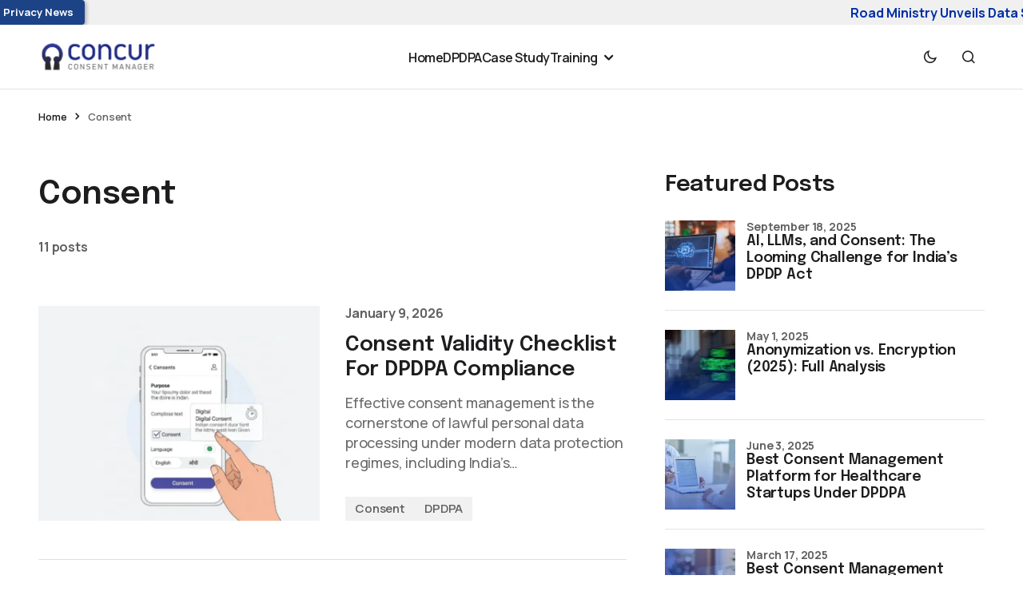

--- FILE ---
content_type: text/html; charset=UTF-8
request_url: https://blog.concur.live/tag/consent/
body_size: 27844
content:
<!doctype html>
<html lang="en-US">
<head>
	<meta charset="UTF-8" />
	<meta name="viewport" content="width=device-width, initial-scale=1" />
	<link rel="profile" href="https://gmpg.org/xfn/11" />

	<meta name='robots' content='index, follow, max-image-preview:large, max-snippet:-1, max-video-preview:-1' />

	<!-- This site is optimized with the Yoast SEO Premium plugin v21.2 (Yoast SEO v21.2) - https://yoast.com/wordpress/plugins/seo/ -->
	<title>Consent Archives - Concur</title>
	<link rel="canonical" href="https://blog.concur.live/tag/consent/" />
	<link rel="next" href="https://blog.concur.live/tag/consent/page/2/" />
	<meta property="og:locale" content="en_US" />
	<meta property="og:type" content="article" />
	<meta property="og:title" content="Consent Archives" />
	<meta property="og:url" content="https://blog.concur.live/tag/consent/" />
	<meta property="og:site_name" content="Concur" />
	<meta name="twitter:card" content="summary_large_image" />
	<script type="application/ld+json" class="yoast-schema-graph">{"@context":"https://schema.org","@graph":[{"@type":"CollectionPage","@id":"https://blog.concur.live/tag/consent/","url":"https://blog.concur.live/tag/consent/","name":"Consent Archives - Concur","isPartOf":{"@id":"https://blog.concur.live/#website"},"primaryImageOfPage":{"@id":"https://blog.concur.live/tag/consent/#primaryimage"},"image":{"@id":"https://blog.concur.live/tag/consent/#primaryimage"},"thumbnailUrl":"https://blog.concur.live/wp-content/uploads/2025/12/consent-validation-dpdpa-checklist.webp","breadcrumb":{"@id":"https://blog.concur.live/tag/consent/#breadcrumb"},"inLanguage":"en-US"},{"@type":"ImageObject","inLanguage":"en-US","@id":"https://blog.concur.live/tag/consent/#primaryimage","url":"https://blog.concur.live/wp-content/uploads/2025/12/consent-validation-dpdpa-checklist.webp","contentUrl":"https://blog.concur.live/wp-content/uploads/2025/12/consent-validation-dpdpa-checklist.webp","width":2055,"height":1110,"caption":"consent validation dpdpa checklist"},{"@type":"BreadcrumbList","@id":"https://blog.concur.live/tag/consent/#breadcrumb","itemListElement":[{"@type":"ListItem","position":1,"name":"Home","item":"https://blog.concur.live/"},{"@type":"ListItem","position":2,"name":"Consent"}]},{"@type":"WebSite","@id":"https://blog.concur.live/#website","url":"https://blog.concur.live/","name":"Concur","description":"Harmonizing Data Compliance","publisher":{"@id":"https://blog.concur.live/#organization"},"potentialAction":[{"@type":"SearchAction","target":{"@type":"EntryPoint","urlTemplate":"https://blog.concur.live/?s={search_term_string}"},"query-input":"required name=search_term_string"}],"inLanguage":"en-US"},{"@type":"Organization","@id":"https://blog.concur.live/#organization","name":"Concur","url":"https://blog.concur.live/","logo":{"@type":"ImageObject","inLanguage":"en-US","@id":"https://blog.concur.live/#/schema/logo/image/","url":"https://blog.concur.live/wp-content/uploads/2024/08/cropped-cropped-concur_live_logo-Copy.jpeg","contentUrl":"https://blog.concur.live/wp-content/uploads/2024/08/cropped-cropped-concur_live_logo-Copy.jpeg","width":511,"height":506,"caption":"Concur"},"image":{"@id":"https://blog.concur.live/#/schema/logo/image/"},"sameAs":["https://linkedin.com/company/concur-live"]}]}</script>
	<!-- / Yoast SEO Premium plugin. -->


<link rel='dns-prefetch' href='//fonts.googleapis.com' />
<link href='https://fonts.gstatic.com' crossorigin rel='preconnect' />
<link rel="alternate" type="application/rss+xml" title="Concur &raquo; Feed" href="https://blog.concur.live/feed/" />
<link rel="alternate" type="application/rss+xml" title="Concur &raquo; Comments Feed" href="https://blog.concur.live/comments/feed/" />
<link rel="alternate" type="application/rss+xml" title="Concur &raquo; Consent Tag Feed" href="https://blog.concur.live/tag/consent/feed/" />
<style id='wp-img-auto-sizes-contain-inline-css'>
img:is([sizes=auto i],[sizes^="auto," i]){contain-intrinsic-size:3000px 1500px}
/*# sourceURL=wp-img-auto-sizes-contain-inline-css */
</style>

<style id='wp-emoji-styles-inline-css'>

	img.wp-smiley, img.emoji {
		display: inline !important;
		border: none !important;
		box-shadow: none !important;
		height: 1em !important;
		width: 1em !important;
		margin: 0 0.07em !important;
		vertical-align: -0.1em !important;
		background: none !important;
		padding: 0 !important;
	}
/*# sourceURL=wp-emoji-styles-inline-css */
</style>
<link rel='stylesheet' id='wp-block-library-css' href='https://blog.concur.live/wp-includes/css/dist/block-library/style.min.css?ver=6.9' media='all' />
<style id='classic-theme-styles-inline-css'>
/*! This file is auto-generated */
.wp-block-button__link{color:#fff;background-color:#32373c;border-radius:9999px;box-shadow:none;text-decoration:none;padding:calc(.667em + 2px) calc(1.333em + 2px);font-size:1.125em}.wp-block-file__button{background:#32373c;color:#fff;text-decoration:none}
/*# sourceURL=/wp-includes/css/classic-themes.min.css */
</style>
<link rel='stylesheet' id='etn-blocks-style-css' href='https://blog.concur.live/wp-content/plugins/wp-event-solution/build/css/etn-block-styles.css?ver=4.0.53' media='all' />
<style id='global-styles-inline-css'>
:root{--wp--preset--aspect-ratio--square: 1;--wp--preset--aspect-ratio--4-3: 4/3;--wp--preset--aspect-ratio--3-4: 3/4;--wp--preset--aspect-ratio--3-2: 3/2;--wp--preset--aspect-ratio--2-3: 2/3;--wp--preset--aspect-ratio--16-9: 16/9;--wp--preset--aspect-ratio--9-16: 9/16;--wp--preset--color--black: #000000;--wp--preset--color--cyan-bluish-gray: #abb8c3;--wp--preset--color--white: #FFFFFF;--wp--preset--color--pale-pink: #f78da7;--wp--preset--color--vivid-red: #cf2e2e;--wp--preset--color--luminous-vivid-orange: #ff6900;--wp--preset--color--luminous-vivid-amber: #fcb900;--wp--preset--color--light-green-cyan: #7bdcb5;--wp--preset--color--vivid-green-cyan: #00d084;--wp--preset--color--pale-cyan-blue: #8ed1fc;--wp--preset--color--vivid-cyan-blue: #0693e3;--wp--preset--color--vivid-purple: #9b51e0;--wp--preset--color--blue: #59BACC;--wp--preset--color--green: #58AD69;--wp--preset--color--orange: #FFBC49;--wp--preset--color--red: #e32c26;--wp--preset--color--gray-50: #f8f9fa;--wp--preset--color--gray-100: #f8f9fb;--wp--preset--color--gray-200: #E0E0E0;--wp--preset--color--primary: #1D1D1F;--wp--preset--color--secondary: #616162;--wp--preset--color--layout: #f1f1f2;--wp--preset--color--border: #E4E4E4;--wp--preset--color--divider: #1D1D1F;--wp--preset--gradient--vivid-cyan-blue-to-vivid-purple: linear-gradient(135deg,rgb(6,147,227) 0%,rgb(155,81,224) 100%);--wp--preset--gradient--light-green-cyan-to-vivid-green-cyan: linear-gradient(135deg,rgb(122,220,180) 0%,rgb(0,208,130) 100%);--wp--preset--gradient--luminous-vivid-amber-to-luminous-vivid-orange: linear-gradient(135deg,rgb(252,185,0) 0%,rgb(255,105,0) 100%);--wp--preset--gradient--luminous-vivid-orange-to-vivid-red: linear-gradient(135deg,rgb(255,105,0) 0%,rgb(207,46,46) 100%);--wp--preset--gradient--very-light-gray-to-cyan-bluish-gray: linear-gradient(135deg,rgb(238,238,238) 0%,rgb(169,184,195) 100%);--wp--preset--gradient--cool-to-warm-spectrum: linear-gradient(135deg,rgb(74,234,220) 0%,rgb(151,120,209) 20%,rgb(207,42,186) 40%,rgb(238,44,130) 60%,rgb(251,105,98) 80%,rgb(254,248,76) 100%);--wp--preset--gradient--blush-light-purple: linear-gradient(135deg,rgb(255,206,236) 0%,rgb(152,150,240) 100%);--wp--preset--gradient--blush-bordeaux: linear-gradient(135deg,rgb(254,205,165) 0%,rgb(254,45,45) 50%,rgb(107,0,62) 100%);--wp--preset--gradient--luminous-dusk: linear-gradient(135deg,rgb(255,203,112) 0%,rgb(199,81,192) 50%,rgb(65,88,208) 100%);--wp--preset--gradient--pale-ocean: linear-gradient(135deg,rgb(255,245,203) 0%,rgb(182,227,212) 50%,rgb(51,167,181) 100%);--wp--preset--gradient--electric-grass: linear-gradient(135deg,rgb(202,248,128) 0%,rgb(113,206,126) 100%);--wp--preset--gradient--midnight: linear-gradient(135deg,rgb(2,3,129) 0%,rgb(40,116,252) 100%);--wp--preset--font-size--small: 13px;--wp--preset--font-size--medium: 20px;--wp--preset--font-size--large: 36px;--wp--preset--font-size--x-large: 42px;--wp--preset--spacing--20: 0.44rem;--wp--preset--spacing--30: 0.67rem;--wp--preset--spacing--40: 1rem;--wp--preset--spacing--50: 1.5rem;--wp--preset--spacing--60: 2.25rem;--wp--preset--spacing--70: 3.38rem;--wp--preset--spacing--80: 5.06rem;--wp--preset--shadow--natural: 6px 6px 9px rgba(0, 0, 0, 0.2);--wp--preset--shadow--deep: 12px 12px 50px rgba(0, 0, 0, 0.4);--wp--preset--shadow--sharp: 6px 6px 0px rgba(0, 0, 0, 0.2);--wp--preset--shadow--outlined: 6px 6px 0px -3px rgb(255, 255, 255), 6px 6px rgb(0, 0, 0);--wp--preset--shadow--crisp: 6px 6px 0px rgb(0, 0, 0);}:where(.is-layout-flex){gap: 0.5em;}:where(.is-layout-grid){gap: 0.5em;}body .is-layout-flex{display: flex;}.is-layout-flex{flex-wrap: wrap;align-items: center;}.is-layout-flex > :is(*, div){margin: 0;}body .is-layout-grid{display: grid;}.is-layout-grid > :is(*, div){margin: 0;}:where(.wp-block-columns.is-layout-flex){gap: 2em;}:where(.wp-block-columns.is-layout-grid){gap: 2em;}:where(.wp-block-post-template.is-layout-flex){gap: 1.25em;}:where(.wp-block-post-template.is-layout-grid){gap: 1.25em;}.has-black-color{color: var(--wp--preset--color--black) !important;}.has-cyan-bluish-gray-color{color: var(--wp--preset--color--cyan-bluish-gray) !important;}.has-white-color{color: var(--wp--preset--color--white) !important;}.has-pale-pink-color{color: var(--wp--preset--color--pale-pink) !important;}.has-vivid-red-color{color: var(--wp--preset--color--vivid-red) !important;}.has-luminous-vivid-orange-color{color: var(--wp--preset--color--luminous-vivid-orange) !important;}.has-luminous-vivid-amber-color{color: var(--wp--preset--color--luminous-vivid-amber) !important;}.has-light-green-cyan-color{color: var(--wp--preset--color--light-green-cyan) !important;}.has-vivid-green-cyan-color{color: var(--wp--preset--color--vivid-green-cyan) !important;}.has-pale-cyan-blue-color{color: var(--wp--preset--color--pale-cyan-blue) !important;}.has-vivid-cyan-blue-color{color: var(--wp--preset--color--vivid-cyan-blue) !important;}.has-vivid-purple-color{color: var(--wp--preset--color--vivid-purple) !important;}.has-black-background-color{background-color: var(--wp--preset--color--black) !important;}.has-cyan-bluish-gray-background-color{background-color: var(--wp--preset--color--cyan-bluish-gray) !important;}.has-white-background-color{background-color: var(--wp--preset--color--white) !important;}.has-pale-pink-background-color{background-color: var(--wp--preset--color--pale-pink) !important;}.has-vivid-red-background-color{background-color: var(--wp--preset--color--vivid-red) !important;}.has-luminous-vivid-orange-background-color{background-color: var(--wp--preset--color--luminous-vivid-orange) !important;}.has-luminous-vivid-amber-background-color{background-color: var(--wp--preset--color--luminous-vivid-amber) !important;}.has-light-green-cyan-background-color{background-color: var(--wp--preset--color--light-green-cyan) !important;}.has-vivid-green-cyan-background-color{background-color: var(--wp--preset--color--vivid-green-cyan) !important;}.has-pale-cyan-blue-background-color{background-color: var(--wp--preset--color--pale-cyan-blue) !important;}.has-vivid-cyan-blue-background-color{background-color: var(--wp--preset--color--vivid-cyan-blue) !important;}.has-vivid-purple-background-color{background-color: var(--wp--preset--color--vivid-purple) !important;}.has-black-border-color{border-color: var(--wp--preset--color--black) !important;}.has-cyan-bluish-gray-border-color{border-color: var(--wp--preset--color--cyan-bluish-gray) !important;}.has-white-border-color{border-color: var(--wp--preset--color--white) !important;}.has-pale-pink-border-color{border-color: var(--wp--preset--color--pale-pink) !important;}.has-vivid-red-border-color{border-color: var(--wp--preset--color--vivid-red) !important;}.has-luminous-vivid-orange-border-color{border-color: var(--wp--preset--color--luminous-vivid-orange) !important;}.has-luminous-vivid-amber-border-color{border-color: var(--wp--preset--color--luminous-vivid-amber) !important;}.has-light-green-cyan-border-color{border-color: var(--wp--preset--color--light-green-cyan) !important;}.has-vivid-green-cyan-border-color{border-color: var(--wp--preset--color--vivid-green-cyan) !important;}.has-pale-cyan-blue-border-color{border-color: var(--wp--preset--color--pale-cyan-blue) !important;}.has-vivid-cyan-blue-border-color{border-color: var(--wp--preset--color--vivid-cyan-blue) !important;}.has-vivid-purple-border-color{border-color: var(--wp--preset--color--vivid-purple) !important;}.has-vivid-cyan-blue-to-vivid-purple-gradient-background{background: var(--wp--preset--gradient--vivid-cyan-blue-to-vivid-purple) !important;}.has-light-green-cyan-to-vivid-green-cyan-gradient-background{background: var(--wp--preset--gradient--light-green-cyan-to-vivid-green-cyan) !important;}.has-luminous-vivid-amber-to-luminous-vivid-orange-gradient-background{background: var(--wp--preset--gradient--luminous-vivid-amber-to-luminous-vivid-orange) !important;}.has-luminous-vivid-orange-to-vivid-red-gradient-background{background: var(--wp--preset--gradient--luminous-vivid-orange-to-vivid-red) !important;}.has-very-light-gray-to-cyan-bluish-gray-gradient-background{background: var(--wp--preset--gradient--very-light-gray-to-cyan-bluish-gray) !important;}.has-cool-to-warm-spectrum-gradient-background{background: var(--wp--preset--gradient--cool-to-warm-spectrum) !important;}.has-blush-light-purple-gradient-background{background: var(--wp--preset--gradient--blush-light-purple) !important;}.has-blush-bordeaux-gradient-background{background: var(--wp--preset--gradient--blush-bordeaux) !important;}.has-luminous-dusk-gradient-background{background: var(--wp--preset--gradient--luminous-dusk) !important;}.has-pale-ocean-gradient-background{background: var(--wp--preset--gradient--pale-ocean) !important;}.has-electric-grass-gradient-background{background: var(--wp--preset--gradient--electric-grass) !important;}.has-midnight-gradient-background{background: var(--wp--preset--gradient--midnight) !important;}.has-small-font-size{font-size: var(--wp--preset--font-size--small) !important;}.has-medium-font-size{font-size: var(--wp--preset--font-size--medium) !important;}.has-large-font-size{font-size: var(--wp--preset--font-size--large) !important;}.has-x-large-font-size{font-size: var(--wp--preset--font-size--x-large) !important;}
:where(.wp-block-post-template.is-layout-flex){gap: 1.25em;}:where(.wp-block-post-template.is-layout-grid){gap: 1.25em;}
:where(.wp-block-term-template.is-layout-flex){gap: 1.25em;}:where(.wp-block-term-template.is-layout-grid){gap: 1.25em;}
:where(.wp-block-columns.is-layout-flex){gap: 2em;}:where(.wp-block-columns.is-layout-grid){gap: 2em;}
:root :where(.wp-block-pullquote){font-size: 1.5em;line-height: 1.6;}
/*# sourceURL=global-styles-inline-css */
</style>
<link rel='stylesheet' id='etn-icon-css' href='https://blog.concur.live/wp-content/plugins/wp-event-solution/assets/css/etn-icon.css?ver=4.0.53' media='all' />
<link rel='stylesheet' id='etn-public-css-css' href='https://blog.concur.live/wp-content/plugins/wp-event-solution/build/css/event-manager-public-styles.css?ver=4.0.53' media='all' />
<link rel='stylesheet' id='csco-styles-css' href='https://blog.concur.live/wp-content/themes/swyft/style.css?ver=1.0.4' media='all' />
<link rel='stylesheet' id='7847e1752b9da7e3a57fff514218ff68-css' href='https://fonts.googleapis.com/css?family=Manrope%3A400%2C500%2C700%2C600&#038;subset=latin%2Clatin-ext%2Ccyrillic%2Ccyrillic-ext%2Cvietnamese&#038;display=swap&#038;ver=1.0.4' media='all' />
<link rel='stylesheet' id='85a1fa994cbcdfba6a11d440159729f4-css' href='https://fonts.googleapis.com/css?family=DM+Sans%3A700%2C400%2C400i%2C500%2C500i%2C700i&#038;subset=latin%2Clatin-ext%2Ccyrillic%2Ccyrillic-ext%2Cvietnamese&#038;display=swap&#038;ver=1.0.4' media='all' />
<link rel='stylesheet' id='66f4dfe2697ef0caed80135bdfa795f1-css' href='https://fonts.googleapis.com/css?family=Epilogue%3A600%2C400%2C400i%2C500%2C500i%2C700%2C700i&#038;subset=latin%2Clatin-ext%2Ccyrillic%2Ccyrillic-ext%2Cvietnamese&#038;display=swap&#038;ver=1.0.4' media='all' />
<style id='cs-customizer-output-styles-inline-css'>
:root{--cs-light-site-background:#FFFFFF;--cs-dark-site-background:#1c1c1c;--cs-light-layout-background:#f1f1f2;--cs-dark-layout-background:#232323;--cs-light-primary-color:#1D1D1F;--cs-dark-primary-color:#FFFFFF;--cs-light-secondary-color:#616162;--cs-dark-secondary-color:#CDCBCA;--cs-light-accent-color:#002fa7;--cs-dark-accent-color:#634ffb;--cs-light-button-hover-background:#002fa7;--cs-dark-button-hover-background:#634ffb;--cs-light-button-hover-color:#FFFFFF;--cs-dark-button-hover-color:#FFFFFF;--cs-light-button-background:#1d1d1d;--cs-dark-button-background:#3e3e3e;--cs-light-button-color:#FFFFFF;--cs-dark-button-color:#FFFFFF;--cs-light-secondary-button-background:#EDEDED;--cs-dark-secondary-button-background:#3e3e3e;--cs-light-secondary-button-color:#1D1D1F;--cs-dark-secondary-button-color:#FFFFFF;--cs-light-border-color:#E4E4E4;--cs-dark-border-color:#343434;--cs-light-divider-color:#1D1D1F;--cs-dark-divider-color:#494949;--cs-layout-elements-border-radius:0px;--cs-thumbnail-border-radius:0px;--cs-button-border-radius:0px;--cs-heading-1-font-size:2.5rem;--cs-heading-2-font-size:2rem;--cs-heading-3-font-size:1.5rem;--cs-heading-4-font-size:2rem;--cs-heading-5-font-size:1.625rem;--cs-heading-6-font-size:1.5rem;--cs-header-initial-height:80px;--cs-header-height:80px;--cs-header-border-width:1px;}:root, [data-scheme="light"]{--cs-light-overlay-background-rgb:0,0,0;}:root, [data-scheme="dark"]{--cs-dark-overlay-background-rgb:0,0,0;}.cs-posts-area__home.cs-posts-area__grid{--cs-posts-area-grid-columns:3;--cs-posts-area-grid-column-gap:32px;}.cs-posts-area__home{--cs-posts-area-grid-row-gap:96px;--cs-entry-title-font-size:1.625rem;}.cs-posts-area__archive{--cs-posts-area-grid-row-gap:96px;--cs-entry-title-font-size:1.625rem;}.cs-read-next .cs-posts-area__read-next{--cs-posts-area-grid-row-gap:96px;}.cs-posts-area__read-next{--cs-entry-title-font-size:1.625rem;}@media (max-width: 1199.98px){.cs-posts-area__home.cs-posts-area__grid{--cs-posts-area-grid-columns:2;--cs-posts-area-grid-column-gap:24px;}.cs-posts-area__home{--cs-posts-area-grid-row-gap:48px;--cs-entry-title-font-size:1.625rem;}.cs-posts-area__archive{--cs-posts-area-grid-row-gap:48px;--cs-entry-title-font-size:1.625rem;}.cs-read-next .cs-posts-area__read-next{--cs-posts-area-grid-row-gap:48px;}.cs-posts-area__read-next{--cs-entry-title-font-size:1.625rem;}}@media (max-width: 991.98px){.cs-posts-area__home.cs-posts-area__grid{--cs-posts-area-grid-columns:2;--cs-posts-area-grid-column-gap:24px;}.cs-posts-area__home{--cs-posts-area-grid-row-gap:40px;--cs-entry-title-font-size:1.5rem;}.cs-posts-area__archive{--cs-posts-area-grid-row-gap:40px;--cs-entry-title-font-size:1.5rem;}.cs-read-next .cs-posts-area__read-next{--cs-posts-area-grid-row-gap:40px;}.cs-posts-area__read-next{--cs-entry-title-font-size:1.5rem;}}@media (max-width: 575.98px){.cs-posts-area__home.cs-posts-area__grid{--cs-posts-area-grid-columns:1;--cs-posts-area-grid-column-gap:24px;}.cs-posts-area__home{--cs-posts-area-grid-row-gap:40px;--cs-entry-title-font-size:1.5rem;}.cs-posts-area__archive{--cs-posts-area-grid-row-gap:40px;--cs-entry-title-font-size:1.5rem;}.cs-read-next .cs-posts-area__read-next{--cs-posts-area-grid-row-gap:40px;}.cs-posts-area__read-next{--cs-entry-title-font-size:1.5rem;}}
/*# sourceURL=cs-customizer-output-styles-inline-css */
</style>
<script src="https://blog.concur.live/wp-includes/js/jquery/jquery.min.js?ver=3.7.1" id="jquery-core-js"></script>
<script src="https://blog.concur.live/wp-includes/js/jquery/jquery-migrate.min.js?ver=3.4.1" id="jquery-migrate-js"></script>
<link rel="https://api.w.org/" href="https://blog.concur.live/wp-json/" /><link rel="alternate" title="JSON" type="application/json" href="https://blog.concur.live/wp-json/wp/v2/tags/24" /><link rel="EditURI" type="application/rsd+xml" title="RSD" href="https://blog.concur.live/xmlrpc.php?rsd" />
<meta name="generator" content="WordPress 6.9" />
<style>
    .privacy-news-container {
        background: #f0f0f0;
        display: flex;
        align-items: center;
        padding: 4px -4px;
        min-height: 20px;
        position: relative;
        overflow: hidden;
		gap: 15px;
    }

    .privacy-news-box {
        background: #1D4387;
        color: white;
        font-weight: bold;
        padding: 6px 14px;
        margin-right: 10px;
		margin-left: -10px;
        font-size: 13px;
        border-radius: 4px;
        box-shadow: 2px 2px 5px rgba(0, 0, 0, 0.3);
        transition: transform 0.3s ease-in-out, box-shadow 0.3s ease-in-out, background 0.3s ease-in-out;
        cursor: pointer;
        flex-shrink: 0;
    }

    .privacy-news-box:hover {
        transform: translateY(-3px);
        box-shadow: 4px 4px 10px rgba(0, 0, 0, 0.4);
        background: #163263;
    }

    .marquee-content {
        display: flex;
        align-items: center;
        white-space: nowrap;
        overflow: hidden;
    }

    .marquee-content a {
        text-decoration: none;
        color: #002FA7;
        font-weight: bold;
        margin-right: 15px;
		margin-left: 8px;
        white-space: nowrap;
    }

    .marquee-content a:hover {
        text-decoration: underline;
    }

    .news-separator {
        display: inline-block;
        width: 15px;
        height: 15px;
        margin: 0 10px;
        vertical-align: middle;
    }
</style>

<div class="privacy-news-container">
    <div class="privacy-news-box">
        Privacy News
    </div>

    <marquee behavior="scroll" direction="left" scrollamount="5" class="marquee-content">
        <a href="https://news.concur.live/road-ministry-unveils-data-sharing-policy-for-national-transport-repository/" target="_blank">Road Ministry Unveils Data Sharing Policy for National Transport Repository
</a> 

        <svg class="news-separator" xmlns="http://www.w3.org/2000/svg" width="16" height="16" viewBox="0 0 128 128">
            <path fill="#1D4387" d="M20.58 16.57c-6.07 0-11.02 4.95-11.02 11.02v43.6v3.78v20.86c0 8.61 7 15.6 15.61 15.6h69.81h16.38c0.81 0 1.58-0.14 2.3-0.4 1.62-0.12 2.87-1.22 3.61-2.45 0.48-0.81 0.8-1.74 0.99-2.73 0.02-0.08 0.03-0.16 0.04-0.24 0.03-0.16 0.06-0.31 0.07-0.47 0.02-0.23 0.04-0.46 0.04-0.69 0-0.03 0.01-0.05 0.01-0.08 0-0.13 0.02-0.25 0.02-0.37V52.2h-0.02V31.56c0-3.78-3.02-6.88-6.76-7.04-1.34-4.58-5.57-7.95-10.57-7.95H20.58z"/>
        </svg>

        <a href="https://news.concur.live/interview-with-sujeet-katiyar-co-founder-of-fourteenth-degree-azimuth-on-dpdpa-act-and-healthcare-compliance-in-india/" target="_blank">Interview with Sujeet Katiyar, Co-founder of Fourteenth Degree Azimuth, on DPDPA Act, and Healthcare Compliance in India 
</a> 
		 
<svg class="news-separator" xmlns="http://www.w3.org/2000/svg" width="16" height="16" viewBox="0 0 128 128">
            <path fill="#1D4387" d="M20.58 16.57c-6.07 0-11.02 4.95-11.02 11.02v43.6v3.78v20.86c0 8.61 7 15.6 15.61 15.6h69.81h16.38c0.81 0 1.58-0.14 2.3-0.4 1.62-0.12 2.87-1.22 3.61-2.45 0.48-0.81 0.8-1.74 0.99-2.73 0.02-0.08 0.03-0.16 0.04-0.24 0.03-0.16 0.06-0.31 0.07-0.47 0.02-0.23 0.04-0.46 0.04-0.69 0-0.03 0.01-0.05 0.01-0.08 0-0.13 0.02-0.25 0.02-0.37V52.2h-0.02V31.56c0-3.78-3.02-6.88-6.76-7.04-1.34-4.58-5.57-7.95-10.57-7.95H20.58z"/>
        </svg>

        <a href="https://news.concur.live/chief-secretary-reviews-steps-to-safeguard-jammu-kashmirs-digital-assets/" target="_blank">Chief Secretary Reviews Steps to Safeguard Jammu & Kashmir’s Digital Assets

</a>
		 <svg class="news-separator" xmlns="http://www.w3.org/2000/svg" width="16" height="16" viewBox="0 0 128 128">
            <path fill="#1D4387" d="M20.58 16.57c-6.07 0-11.02 4.95-11.02 11.02v43.6v3.78v20.86c0 8.61 7 15.6 15.61 15.6h69.81h16.38c0.81 0 1.58-0.14 2.3-0.4 1.62-0.12 2.87-1.22 3.61-2.45 0.48-0.81 0.8-1.74 0.99-2.73 0.02-0.08 0.03-0.16 0.04-0.24 0.03-0.16 0.06-0.31 0.07-0.47 0.02-0.23 0.04-0.46 0.04-0.69 0-0.03 0.01-0.05 0.01-0.08 0-0.13 0.02-0.25 0.02-0.37V52.2h-0.02V31.56c0-3.78-3.02-6.88-6.76-7.04-1.34-4.58-5.57-7.95-10.57-7.95H20.58z"/>
        </svg>

        <a href="https://news.concur.live/whatsapp-says-sharing-generic-user-preferences-doesnt-violate-privacy/" target="_blank">WhatsApp Says Sharing Generic User Preferences Doesn’t Violate Privacy
</a>
    </marquee>
</div>

<!-- Google tag (gtag.js) -->
<script async src="https://www.googletagmanager.com/gtag/js?id=G-XNV9CM6DXK"></script>
<script>
  window.dataLayer = window.dataLayer || [];
  function gtag(){dataLayer.push(arguments);}
  gtag('js', new Date());

  gtag('config', 'G-XNV9CM6DXK');
</script><style id='cs-theme-typography'>
	:root {
		/* Base Font */
		--cs-font-base-family: Manrope;
		--cs-font-base-size: 1em;
		--cs-font-base-weight: 400;
		--cs-font-base-style: normal;
		--cs-font-base-letter-spacing: normal;
		--cs-font-base-line-height: 1.5;

		/* Primary Font */
		--cs-font-primary-family: DM Sans;
		--cs-font-primary-size: 0.8125rem;
		--cs-font-primary-weight: 700;
		--cs-font-primary-style: normal;
		--cs-font-primary-letter-spacing: 0.08em;
		--cs-font-primary-text-transform: uppercase;
		--cs-font-primary-line-height: 1.2;

		/* Secondary Font */
		--cs-font-secondary-family: Manrope;
		--cs-font-secondary-size: 0.8125rem;
		--cs-font-secondary-weight: 600;
		--cs-font-secondary-style: normal;
		--cs-font-secondary-letter-spacing: -0.01em;
		--cs-font-secondary-text-transform: none;
		--cs-font-secondary-line-height: 1.2;

		/* Post Title Font Size */
		--cs-font-post-title-family: Epilogue;
		--cs-font-post-title-weight: 600;
		--cs-font-post-title-size: 3.5rem;
		--cs-font-post-title-letter-spacing: -0.02em;
		--cs-font-post-title-line-height: 1.12;

		/* Post Subbtitle */
		--cs-font-post-subtitle-family: Manrope;
		--cs-font-post-subtitle-weight: 500;
		--cs-font-post-subtitle-size: 1.rem;
		--cs-font-post-subtitle-letter-spacing: -0.01em;
		--cs-font-post-subtitle-line-height: 1.4;

		/* Post Category Font */
		--cs-font-category-family: Manrope;
		--cs-font-category-size: 0.9375rem;
		--cs-font-category-weight: 600;
		--cs-font-category-style: normal;
		--cs-font-category-letter-spacing: -0.01em;
		--cs-font-category-text-transform: none;
		--cs-font-category-line-height: 1.2;

		/* Post Meta Font */
		--cs-font-post-meta-family: Manrope;
		--cs-font-post-meta-size: 1rem;
		--cs-font-post-meta-weight: 700;
		--cs-font-post-meta-style: normal;
		--cs-font-post-meta-letter-spacing: -0.01em;
		--cs-font-post-meta-text-transform: none;
		--cs-font-post-meta-line-height: 1.2;

		/* Post Content */
		--cs-font-post-content-family: Manrope;
		--cs-font-post-content-weight: 500;
		--cs-font-post-content-size: 1rem;
		--cs-font-post-content-letter-spacing: -0.01em;
		--cs-font-post-content-line-height: 1.5;

		/* Input Font */
		--cs-font-input-family: Manrope;
		--cs-font-input-size: 1rem;
		--cs-font-input-weight: 500;
		--cs-font-input-style: normal;
		--cs-font-input-line-height: 1.4rem;
		--cs-font-input-letter-spacing: -0.025em;
		--cs-font-input-text-transform: none;

		/* Entry Title Font Size */
		--cs-font-entry-title-family: Epilogue;
		--cs-font-entry-title-weight: 600;
		--cs-font-entry-title-letter-spacing: -0.01em;
		--cs-font-entry-title-line-height: 1.2;

		/* Entry Excerpt */
		--cs-font-entry-excerpt-family: Manrope;
		--cs-font-entry-excerpt-weight: 500;
		--cs-font-entry-excerpt-size: 1.125rem;
		--cs-font-entry-excerpt-letter-spacing: -0.01em;
		--cs-font-entry-excerpt-line-height: 1.4;

		/* Logos --------------- */

		/* Main Logo */
		--cs-font-main-logo-family: Inter;
		--cs-font-main-logo-size: 1.375rem;
		--cs-font-main-logo-weight: 700;
		--cs-font-main-logo-style: normal;
		--cs-font-main-logo-letter-spacing: -0.04em;
		--cs-font-main-logo-text-transform: none;

		/* Footer Logo */
		--cs-font-footer-logo-family: Inter;
		--cs-font-footer-logo-size: 1.375rem;
		--cs-font-footer-logo-weight: 700;
		--cs-font-footer-logo-style: normal;
		--cs-font-footer-logo-letter-spacing: -0.04em;
		--cs-font-footer-logo-text-transform: none;

		/* Headings --------------- */

		/* Headings */
		--cs-font-headings-family: Epilogue;
		--cs-font-headings-weight: 600;
		--cs-font-headings-style: normal;
		--cs-font-headings-line-height: 2;
		--cs-font-headings-letter-spacing: -0.01em;
		--cs-font-headings-text-transform: capitalize;

		/* Menu Font --------------- */

		/* Menu */
		/* Used for main top level menu elements. */
		--cs-font-menu-family: Manrope;
		--cs-font-menu-size: 1rem;
		--cs-font-menu-weight: 600;
		--cs-font-menu-style: normal;
		--cs-font-menu-letter-spacing: -0.03125em;
		--cs-font-menu-text-transform: none;
		--cs-font-menu-line-height: 1.2;

		/* Submenu Font */
		/* Used for submenu elements. */
		--cs-font-submenu-family: Manrope;
		--cs-font-submenu-size: 1rem;
		--cs-font-submenu-weight: 600;
		--cs-font-submenu-style: normal;
		--cs-font-submenu-letter-spacing: -0.03125em;
		--cs-font-submenu-text-transform: none;
		--cs-font-submenu-line-height: 1.2;

		/* Footer Menu */
		--cs-font-footer-menu-family: Manrope;
		--cs-font-footer-menu-size: 1rem;
		--cs-font-footer-menu-weight: 600;
		--cs-font-footer-menu-style: normal;
		--cs-font-footer-menu-letter-spacing: -0.03125em;
		--cs-font-footer-menu-text-transform: none;
		--cs-font-footer-menu-line-height: 1.2;

		/* Footer Submenu Font */
		--cs-font-footer-submenu-family: Manrope;
		--cs-font-footer-submenu-size: 1rem;
		--cs-font-footer-submenu-weight: 600;
		--cs-font-footer-submenu-style: normal;
		--cs-font-footer-submenu-letter-spacing: -0.03125em;
		--cs-font-footer-submenu-text-transform: none;
		--cs-font-footer-submenu-line-height: 1.2;
	}
</style>
<meta name="generator" content="Elementor 3.34.1; features: e_font_icon_svg, additional_custom_breakpoints; settings: css_print_method-external, google_font-enabled, font_display-swap">
			<style>
				.e-con.e-parent:nth-of-type(n+4):not(.e-lazyloaded):not(.e-no-lazyload),
				.e-con.e-parent:nth-of-type(n+4):not(.e-lazyloaded):not(.e-no-lazyload) * {
					background-image: none !important;
				}
				@media screen and (max-height: 1024px) {
					.e-con.e-parent:nth-of-type(n+3):not(.e-lazyloaded):not(.e-no-lazyload),
					.e-con.e-parent:nth-of-type(n+3):not(.e-lazyloaded):not(.e-no-lazyload) * {
						background-image: none !important;
					}
				}
				@media screen and (max-height: 640px) {
					.e-con.e-parent:nth-of-type(n+2):not(.e-lazyloaded):not(.e-no-lazyload),
					.e-con.e-parent:nth-of-type(n+2):not(.e-lazyloaded):not(.e-no-lazyload) * {
						background-image: none !important;
					}
				}
			</style>
			<link rel="icon" href="https://blog.concur.live/wp-content/uploads/2024/08/cropped-concur_live_logo-Copy-32x32.jpeg" sizes="32x32" />
<link rel="icon" href="https://blog.concur.live/wp-content/uploads/2024/08/cropped-concur_live_logo-Copy-192x192.jpeg" sizes="192x192" />
<link rel="apple-touch-icon" href="https://blog.concur.live/wp-content/uploads/2024/08/cropped-concur_live_logo-Copy-180x180.jpeg" />
<meta name="msapplication-TileImage" content="https://blog.concur.live/wp-content/uploads/2024/08/cropped-concur_live_logo-Copy-270x270.jpeg" />
</head>

<body class="archive tag tag-consent tag-24 wp-custom-logo wp-embed-responsive wp-theme-swyft cs-page-layout-right cs-navbar-smart-enabled cs-sticky-sidebar-enabled cs-stick-last elementor-default elementor-kit-2967" data-scheme='auto'>

<!-- Google Tag Manager (noscript) -->
<noscript><iframe src="https://www.googletagmanager.com/ns.html?id=GTM-PBVL54NH"
height="0" width="0" style="display:none;visibility:hidden"></iframe></noscript>
<!-- End Google Tag Manager (noscript) -->

	<div class="cs-site-overlay"></div>

	<div class="cs-offcanvas">
		<div class="cs-offcanvas__header">
			
					<div class="cs-logo">
			<a class="cs-header__logo cs-logo-default " href="https://blog.concur.live/">
				<img src="https://blog.concur.live/wp-content/uploads/2025/03/Untitled-design-6.png"  alt="Concur"  width="150.24"  height="60" >			</a>

									<a class="cs-header__logo cs-logo-dark " href="https://blog.concur.live/">
							<img src="https://blog.concur.live/wp-content/uploads/2025/03/Untitled-design-10.png"  alt="Concur"  width="150.24"  height="60" >						</a>
							</div>
		
			<nav class="cs-offcanvas__nav">
				<span class="cs-offcanvas__toggle" role="button" aria-label="Close mobile menu button"><i class="cs-icon cs-icon-x"></i></span>
			</nav>

					</div>
		<aside class="cs-offcanvas__sidebar">
			<div class="cs-offcanvas__inner cs-offcanvas__area cs-widget-area">
				<div class="widget widget_nav_menu"><div class="menu-navigation-container"><ul id="menu-navigation" class="menu"><li id="menu-item-152" class="menu-item menu-item-type-custom menu-item-object-custom menu-item-home menu-item-152"><a href="https://blog.concur.live">Home</a></li>
<li id="menu-item-154" class="menu-item menu-item-type-taxonomy menu-item-object-category menu-item-154"><a href="https://blog.concur.live/category/digital-personal-data-protection/">DPDPA</a></li>
<li id="menu-item-2899" class="menu-item menu-item-type-taxonomy menu-item-object-category menu-item-2899"><a href="https://blog.concur.live/category/case-study/">Case Study</a></li>
<li id="menu-item-161" class="menu-item menu-item-type-post_type menu-item-object-page menu-item-home menu-item-has-children menu-item-161"><a href="https://blog.concur.live/training/">Training</a>
<ul class="sub-menu">
	<li id="menu-item-155" class="menu-item menu-item-type-custom menu-item-object-custom menu-item-155"><a target="_blank" href="https://concur.live">Request Demo</a></li>
</ul>
</li>
</ul></div></div>
				
				<div class="widget block-5 widget_block"><div class="wp-block-group"><div class="wp-block-group__inner-container is-layout-flow wp-block-group-is-layout-flow"><h2 class="wp-block-heading">Archives</h2><ul class="wp-block-archives-list wp-block-archives">	<li><a href='https://blog.concur.live/2026/01/'>January 2026</a></li>
	<li><a href='https://blog.concur.live/2025/12/'>December 2025</a></li>
	<li><a href='https://blog.concur.live/2025/11/'>November 2025</a></li>
	<li><a href='https://blog.concur.live/2025/09/'>September 2025</a></li>
	<li><a href='https://blog.concur.live/2025/08/'>August 2025</a></li>
	<li><a href='https://blog.concur.live/2025/07/'>July 2025</a></li>
	<li><a href='https://blog.concur.live/2025/06/'>June 2025</a></li>
	<li><a href='https://blog.concur.live/2025/05/'>May 2025</a></li>
	<li><a href='https://blog.concur.live/2025/04/'>April 2025</a></li>
	<li><a href='https://blog.concur.live/2025/03/'>March 2025</a></li>
	<li><a href='https://blog.concur.live/2025/02/'>February 2025</a></li>
	<li><a href='https://blog.concur.live/2025/01/'>January 2025</a></li>
	<li><a href='https://blog.concur.live/2024/08/'>August 2024</a></li>
	<li><a href='https://blog.concur.live/2024/07/'>July 2024</a></li>
	<li><a href='https://blog.concur.live/2024/03/'>March 2024</a></li>
	<li><a href='https://blog.concur.live/2024/02/'>February 2024</a></li>
	<li><a href='https://blog.concur.live/2024/01/'>January 2024</a></li>
</ul></div></div></div><div class="widget block-6 widget_block"><div class="wp-block-group"><div class="wp-block-group__inner-container is-layout-flow wp-block-group-is-layout-flow"><h2 class="wp-block-heading">Categories</h2><ul class="wp-block-categories-list wp-block-categories">	<li class="cat-item cat-item-302"><a href="https://blog.concur.live/category/anonymization/">Anonymization</a>
</li>
	<li class="cat-item cat-item-23"><a href="https://blog.concur.live/category/consent/">Consent</a>
</li>
	<li class="cat-item cat-item-135"><a href="https://blog.concur.live/category/consent-managers/">Consent Managers</a>
</li>
	<li class="cat-item cat-item-27"><a href="https://blog.concur.live/category/data-fiduciary/">Data Fiduciary</a>
</li>
	<li class="cat-item cat-item-138"><a href="https://blog.concur.live/category/data-protection/">Data Protection</a>
</li>
	<li class="cat-item cat-item-137"><a href="https://blog.concur.live/category/data-protection-law/">DATA PROTECTION LAW</a>
</li>
	<li class="cat-item cat-item-139"><a href="https://blog.concur.live/category/digital-data-protection-law/">Digital Data Protection Law</a>
</li>
	<li class="cat-item cat-item-6"><a href="https://blog.concur.live/category/digital-personal-data-protection/">DPDPA</a>
</li>
	<li class="cat-item cat-item-8"><a href="https://blog.concur.live/category/gdpr/">GDPR</a>
</li>
	<li class="cat-item cat-item-9"><a href="https://blog.concur.live/category/india/">India</a>
</li>
	<li class="cat-item cat-item-1"><a href="https://blog.concur.live/category/other/">Others</a>
</li>
	<li class="cat-item cat-item-136"><a href="https://blog.concur.live/category/pdpl/">PDPL</a>
</li>
	<li class="cat-item cat-item-143"><a href="https://blog.concur.live/category/rbi/">RBI</a>
</li>
	<li class="cat-item cat-item-144"><a href="https://blog.concur.live/category/sandbox/">Sandbox</a>
</li>
	<li class="cat-item cat-item-162"><a href="https://blog.concur.live/category/technology/">Technology</a>
</li>
	<li class="cat-item cat-item-164"><a href="https://blog.concur.live/category/trends/">Trends</a>
</li>
</ul></div></div></div>
				<div class="cs-offcanvas__bottombar">
							<div class="cs-social">
							<a class="cs-social__link" href="https://www.youtube.com/@concurlive" target="_blank">
					<img src="https://blog.concur.live/wp-content/uploads/2025/03/pngwing.com-1.webp"  alt="Facebook" >				</a>
										<a class="cs-social__link" href="https://github.com/concurHQ" target="_blank">
					<img src="https://blog.concur.live/wp-content/uploads/2025/03/pngwing.com_-e1741154346277-1.png"  alt="concur" >				</a>
										<a class="cs-social__link" href="https://www.instagram.com/concur.live/" target="_blank">
					<img src="https://blog.concur.live/wp-content/uploads/2025/03/instagram-logo-.webp"  alt="Instagram" >				</a>
										<a class="cs-social__link" href="https://www.linkedin.com/company/concur-live/" target="_blank">
					<img src="https://blog.concur.live/wp-content/uploads/2025/03/LinkedIn-Icon-Logo.wine_-e1741093484344.png"  alt="Linkedin" >				</a>
					</div>
					<span class="cs-site-scheme-toggle cs-offcanvas__scheme-toggle" role="button" aria-label="Scheme Toggle">
				<span class="cs-header__scheme-toggle-icons">
					<i class="cs-header__scheme-toggle-icon cs-icon cs-icon-light-mode"></i>
					<i class="cs-header__scheme-toggle-icon cs-icon cs-icon-dark-mode"></i>
				</span>
			</span>
						</div>
			</div>
		</aside>
	</div>
	
<div id="page" class="cs-site">

	
	<div class="cs-site-inner">

		
		
<div class="cs-header-before"></div>

<header class="cs-header cs-header-stretch">
	<div class="cs-container">
		<div class="cs-header__inner cs-header__inner-desktop">
			<div class="cs-header__col cs-col-left">
						<div class="cs-logo">
			<a class="cs-header__logo cs-logo-default " href="https://blog.concur.live/">
				<img src="https://blog.concur.live/wp-content/uploads/2025/03/Untitled-design-6.png"  alt="Concur"  width="150.24"  height="60" >			</a>

									<a class="cs-header__logo cs-logo-dark " href="https://blog.concur.live/">
							<img src="https://blog.concur.live/wp-content/uploads/2025/03/Untitled-design-10.png"  alt="Concur"  width="150.24"  height="60" >						</a>
							</div>
					</div>

			<div class="cs-header__col cs-col-center">
				<nav class="cs-header__nav"><ul id="menu-navigation-1" class="cs-header__nav-inner"><li class="menu-item menu-item-type-custom menu-item-object-custom menu-item-home menu-item-152"><a href="https://blog.concur.live"><span><span>Home</span></span></a></li>
<li class="menu-item menu-item-type-taxonomy menu-item-object-category menu-item-154"><a href="https://blog.concur.live/category/digital-personal-data-protection/"><span><span>DPDPA</span></span></a></li>
<li class="menu-item menu-item-type-taxonomy menu-item-object-category menu-item-2899"><a href="https://blog.concur.live/category/case-study/"><span><span>Case Study</span></span></a></li>
<li class="menu-item menu-item-type-post_type menu-item-object-page menu-item-home menu-item-has-children menu-item-161"><a href="https://blog.concur.live/training/"><span><span>Training</span></span></a>
<ul class="sub-menu">
	<li class="menu-item menu-item-type-custom menu-item-object-custom menu-item-155"><a target="_blank" rel="noopener" href="https://concur.live"><span>Request Demo</span></a></li>
</ul>
</li>
</ul></nav>			</div>

			<div class="cs-header__col cs-col-right">
							<span class="cs-site-scheme-toggle cs-header__scheme-toggle" role="button" aria-label="Dark mode toggle button">
				<span class="cs-header__scheme-toggle-icons">
					<i class="cs-header__scheme-toggle-icon cs-icon cs-icon-light-mode"></i>
					<i class="cs-header__scheme-toggle-icon cs-icon cs-icon-dark-mode"></i>
				</span>
			</span>
				<span class="cs-header__search-toggle" role="button" aria-label="Search">
			<i class="cs-icon cs-icon-search"></i>
		</span>
					</div>
		</div>

		
<div class="cs-header__inner cs-header__inner-mobile">
	<div class="cs-header__col cs-col-left">
						<span class="cs-header__offcanvas-toggle " role="button" aria-label="Mobile menu button">
					<i class="cs-icon cs-icon-menu1"></i>
				</span>
				</div>
	<div class="cs-header__col cs-col-center">
				<div class="cs-logo">
			<a class="cs-header__logo cs-logo-default " href="https://blog.concur.live/">
				<img src="https://blog.concur.live/wp-content/uploads/2025/03/Untitled-design-6.png"  alt="Concur"  width="150.24"  height="60" >			</a>

									<a class="cs-header__logo cs-logo-dark " href="https://blog.concur.live/">
							<img src="https://blog.concur.live/wp-content/uploads/2025/03/Untitled-design-10.png"  alt="Concur"  width="150.24"  height="60" >						</a>
							</div>
			</div>
	<div class="cs-header__col cs-col-right">
				<span class="cs-header__search-toggle" role="button" aria-label="Search">
			<i class="cs-icon cs-icon-search"></i>
		</span>
			</div>
</div>
		
<div class="cs-search-overlay"></div>

<div class="cs-search">
	<div class="cs-search__header">
		<h2>What are You Looking for?</h2>

		<span class="cs-search__close" role="button" aria-label="Close search button">
			<i class="cs-icon cs-icon-x"></i>
		</span>
	</div>

	<div class="cs-search__form-container">
		
<form role="search" method="get" class="cs-search__form" action="https://blog.concur.live/">
	<div class="cs-search__group">
		<input required class="cs-search__input" type="search" value="" name="s" placeholder="Search..." role="searchbox">

		<button class="cs-search__submit" aria-label="Search" type="submit">
			Search		</button>
	</div>
</form>
	</div>

	<div class="cs-search__content">
					<div class="cs-entry__post-meta">
				<div class="cs-meta-category">
					<ul class="post-categories">
													<li>
								<a href="https://blog.concur.live/category/anonymization/" rel="category tag">
									Anonymization								</a>
							</li>
													<li>
								<a href="https://blog.concur.live/category/consent/" rel="category tag">
									Consent								</a>
							</li>
													<li>
								<a href="https://blog.concur.live/category/consent-managers/" rel="category tag">
									Consent Managers								</a>
							</li>
													<li>
								<a href="https://blog.concur.live/category/data-fiduciary/" rel="category tag">
									Data Fiduciary								</a>
							</li>
													<li>
								<a href="https://blog.concur.live/category/data-protection/" rel="category tag">
									Data Protection								</a>
							</li>
													<li>
								<a href="https://blog.concur.live/category/data-protection-law/" rel="category tag">
									DATA PROTECTION LAW								</a>
							</li>
													<li>
								<a href="https://blog.concur.live/category/digital-data-protection-law/" rel="category tag">
									Digital Data Protection Law								</a>
							</li>
													<li>
								<a href="https://blog.concur.live/category/digital-personal-data-protection/" rel="category tag">
									DPDPA								</a>
							</li>
													<li>
								<a href="https://blog.concur.live/category/gdpr/" rel="category tag">
									GDPR								</a>
							</li>
													<li>
								<a href="https://blog.concur.live/category/india/" rel="category tag">
									India								</a>
							</li>
													<li>
								<a href="https://blog.concur.live/category/pdpl/" rel="category tag">
									PDPL								</a>
							</li>
													<li>
								<a href="https://blog.concur.live/category/rbi/" rel="category tag">
									RBI								</a>
							</li>
													<li>
								<a href="https://blog.concur.live/category/sandbox/" rel="category tag">
									Sandbox								</a>
							</li>
													<li>
								<a href="https://blog.concur.live/category/technology/" rel="category tag">
									Technology								</a>
							</li>
													<li>
								<a href="https://blog.concur.live/category/trends/" rel="category tag">
									Trends								</a>
							</li>
											</ul>
				</div>
			</div>
			</div>
</div>
	</div>
</header>

		
		<main id="main" class="cs-site-primary">

			
			<div class="cs-site-content cs-sidebar-enabled cs-sidebar-right">

				
				<div class="cs-container">

					<div class="cs-breadcrumbs" id="breadcrumbs"><span><span><a href="https://blog.concur.live/">Home</a></span> <span class="cs-separator"></span> <span class="breadcrumb_last" aria-current="page">Consent</span></span></div>
					<div id="content" class="cs-main-content">

						
<div id="primary" class="cs-content-area">

	
	<div class="cs-page__header ">
		<h1 class="cs-page__title">Consent</h1>			<div class="cs-page__archive-count">
				11 posts			</div>
				</div>
	
	
		<div class="cs-posts-area cs-posts-area-posts">
			<div class="cs-posts-area__outer">

				<div class="cs-posts-area__main cs-archive-list  cs-posts-area__archive cs-posts-area__list">
					
<article class="post-4780 post type-post status-publish format-standard has-post-thumbnail category-consent category-digital-personal-data-protection tag-consent tag-consent-management tag-consent-manager tag-consent-validation tag-dpdp tag-dpdpa cs-entry">

	<div class="cs-entry__outer">
					<div class="cs-entry__inner cs-entry__thumbnail cs-entry__overlay cs-overlay-ratio cs-ratio-landscape-16-9" data-scheme="inverse">

				<div class="cs-overlay-background">
					<img fetchpriority="high" width="512" height="288" src="https://blog.concur.live/wp-content/uploads/2025/12/consent-validation-dpdpa-checklist-512x288.webp" class="attachment-csco-thumbnail-16x9 size-csco-thumbnail-16x9 wp-post-image" alt="consent validation dpdpa checklist" decoding="async" srcset="https://blog.concur.live/wp-content/uploads/2025/12/consent-validation-dpdpa-checklist-512x288.webp 512w, https://blog.concur.live/wp-content/uploads/2025/12/consent-validation-dpdpa-checklist-1024x576.webp 1024w" sizes="(max-width: 512px) 100vw, 512px" />				</div>

				
				<a class="cs-overlay-link" href="https://blog.concur.live/consent-validity-checklist-for-dpdpa-compliance/" title="Consent Validity Checklist for DPDPA Compliance"></a>
			</div>
		
		<div class="cs-entry__inner cs-entry__content">
			<div class="cs-entry__post-meta" ><div class="cs-meta-date">January 9, 2026</div></div>
			<h2 class="cs-entry__title"><a href="https://blog.concur.live/consent-validity-checklist-for-dpdpa-compliance/"><span>Consent Validity Checklist for DPDPA Compliance</span></a></h2>
							<div class="cs-entry__excerpt">
					Effective consent management is the cornerstone of lawful personal data processing under modern data protection regimes, including India’s&hellip;				</div>
			
			<div class="cs-entry__post-meta" ><div class="cs-meta-category"><ul class="post-categories">
	<li><a href="https://blog.concur.live/category/consent/" rel="category tag">Consent</a></li>
	<li><a href="https://blog.concur.live/category/digital-personal-data-protection/" rel="category tag">DPDPA</a></li></ul></div></div>		</div>
	</div>
</article>

<article class="post-4783 post type-post status-publish format-standard has-post-thumbnail category-consent category-digital-personal-data-protection tag-consent tag-consent-collection tag-consent-validity tag-dpdp cs-entry">

	<div class="cs-entry__outer">
					<div class="cs-entry__inner cs-entry__thumbnail cs-entry__overlay cs-overlay-ratio cs-ratio-landscape-16-9" data-scheme="inverse">

				<div class="cs-overlay-background">
					<img width="512" height="288" src="https://blog.concur.live/wp-content/uploads/2025/12/9fc811c7-075b-4639-8e2e-622dd8a84cac-512x288.webp" class="attachment-csco-thumbnail-16x9 size-csco-thumbnail-16x9 wp-post-image" alt="consent-validity-dat-dpdpa-concur-consent-manager" decoding="async" srcset="https://blog.concur.live/wp-content/uploads/2025/12/9fc811c7-075b-4639-8e2e-622dd8a84cac-512x288.webp 512w, https://blog.concur.live/wp-content/uploads/2025/12/9fc811c7-075b-4639-8e2e-622dd8a84cac-1024x576.webp 1024w" sizes="(max-width: 512px) 100vw, 512px" />				</div>

				
				<a class="cs-overlay-link" href="https://blog.concur.live/consent-validity-date-dpdpa-india-2026/" title="Consent Validity Date: Understanding Consent Lifecycle, Retention, and Renewal under DPDPA"></a>
			</div>
		
		<div class="cs-entry__inner cs-entry__content">
			<div class="cs-entry__post-meta" ><div class="cs-meta-date">December 31, 2025</div></div>
			<h2 class="cs-entry__title"><a href="https://blog.concur.live/consent-validity-date-dpdpa-india-2026/"><span>Consent Validity Date: Understanding Consent Lifecycle, Retention, and Renewal under DPDPA</span></a></h2>
							<div class="cs-entry__excerpt">
					Under India’s Digital Personal Data Protection Act, 2023 (DPDPA), consent is not a one-time checkbox—it is a time-bound,&hellip;				</div>
			
			<div class="cs-entry__post-meta" ><div class="cs-meta-category"><ul class="post-categories">
	<li><a href="https://blog.concur.live/category/consent/" rel="category tag">Consent</a></li>
	<li><a href="https://blog.concur.live/category/digital-personal-data-protection/" rel="category tag">DPDPA</a></li></ul></div></div>		</div>
	</div>
</article>

<article class="post-4580 post type-post status-publish format-standard has-post-thumbnail category-digital-personal-data-protection category-technology tag-consent tag-consent-management tag-d2c tag-india cs-entry">

	<div class="cs-entry__outer">
					<div class="cs-entry__inner cs-entry__thumbnail cs-entry__overlay cs-overlay-ratio cs-ratio-landscape-16-9" data-scheme="inverse">

				<div class="cs-overlay-background">
					<img width="512" height="288" src="https://blog.concur.live/wp-content/uploads/2025/09/How-D2C-Brands-Can-Handle-Customer-Consent-blog.concur.live_-512x288.webp" class="attachment-csco-thumbnail-16x9 size-csco-thumbnail-16x9 wp-post-image" alt="D2C Brands" decoding="async" />				</div>

				
				<a class="cs-overlay-link" href="https://blog.concur.live/how-d2c-brands-can-handle-customer-consent-for-dpdpa-compliance/" title="How D2C Brands Can Handle Customer Consent for DPDPA Compliance"></a>
			</div>
		
		<div class="cs-entry__inner cs-entry__content">
			<div class="cs-entry__post-meta" ><div class="cs-meta-date">September 2, 2025</div></div>
			<h2 class="cs-entry__title"><a href="https://blog.concur.live/how-d2c-brands-can-handle-customer-consent-for-dpdpa-compliance/"><span>How D2C Brands Can Handle Customer Consent for DPDPA Compliance</span></a></h2>
							<div class="cs-entry__excerpt">
					As many industry experts note, India’s new Digital Personal Data Protection Act, 2023 (DPDPA) will “impose several regulations&hellip;				</div>
			
			<div class="cs-entry__post-meta" ><div class="cs-meta-category"><ul class="post-categories">
	<li><a href="https://blog.concur.live/category/digital-personal-data-protection/" rel="category tag">DPDPA</a></li>
	<li><a href="https://blog.concur.live/category/technology/" rel="category tag">Technology</a></li></ul></div></div>		</div>
	</div>
</article>

<article class="post-4342 post type-post status-publish format-standard has-post-thumbnail category-digital-personal-data-protection category-india category-other tag-consent tag-consent-manager tag-dpdpa tag-india cs-entry">

	<div class="cs-entry__outer">
					<div class="cs-entry__inner cs-entry__thumbnail cs-entry__overlay cs-overlay-ratio cs-ratio-landscape-16-9" data-scheme="inverse">

				<div class="cs-overlay-background">
					<img width="512" height="288" src="https://blog.concur.live/wp-content/uploads/2025/08/Top-5-Platforms-that-offers-solutions-to-track-and-manage-consent-blog.concur.live_-512x288.webp" class="attachment-csco-thumbnail-16x9 size-csco-thumbnail-16x9 wp-post-image" alt="track and manage consent" decoding="async" />				</div>

				
				<a class="cs-overlay-link" href="https://blog.concur.live/top-5-platforms-that-offers-solutions-to-track-and-manage-consent/" title="Top 5 Platforms that offers solutions to track and manage consent"></a>
			</div>
		
		<div class="cs-entry__inner cs-entry__content">
			<div class="cs-entry__post-meta" ><div class="cs-meta-date">August 22, 2025</div></div>
			<h2 class="cs-entry__title"><a href="https://blog.concur.live/top-5-platforms-that-offers-solutions-to-track-and-manage-consent/"><span>Top 5 Platforms that offers solutions to track and manage consent</span></a></h2>
							<div class="cs-entry__excerpt">
					Digital Personal Data Protection Act (or “DPDPA”) was passed in 2023 by India, which fundamentally change the way&hellip;				</div>
			
			<div class="cs-entry__post-meta" ><div class="cs-meta-category"><ul class="post-categories">
	<li><a href="https://blog.concur.live/category/digital-personal-data-protection/" rel="category tag">DPDPA</a></li>
	<li><a href="https://blog.concur.live/category/india/" rel="category tag">India</a></li>
	<li><a href="https://blog.concur.live/category/other/" rel="category tag">Others</a></li></ul></div></div>		</div>
	</div>
</article>

<article class="post-4250 post type-post status-publish format-standard has-post-thumbnail category-digital-personal-data-protection category-trends tag-consent tag-data-privacy tag-dpdpa tag-india cs-entry">

	<div class="cs-entry__outer">
					<div class="cs-entry__inner cs-entry__thumbnail cs-entry__overlay cs-overlay-ratio cs-ratio-landscape-16-9" data-scheme="inverse">

				<div class="cs-overlay-background">
					<img width="512" height="288" src="https://blog.concur.live/wp-content/uploads/2025/07/Purpose-Limitation-under-DPDPA-blog.concur.live_-512x288.webp" class="attachment-csco-thumbnail-16x9 size-csco-thumbnail-16x9 wp-post-image" alt="Purpose Limitation" decoding="async" />				</div>

				
				<a class="cs-overlay-link" href="https://blog.concur.live/purpose-limitation-in-indias-dpdpa-2023-a-guide-for-businesses/" title="Purpose Limitation in India’s DPDPA 2023: A Guide for Businesses"></a>
			</div>
		
		<div class="cs-entry__inner cs-entry__content">
			<div class="cs-entry__post-meta" ><div class="cs-meta-date">August 1, 2025</div></div>
			<h2 class="cs-entry__title"><a href="https://blog.concur.live/purpose-limitation-in-indias-dpdpa-2023-a-guide-for-businesses/"><span>Purpose Limitation in India’s DPDPA 2023: A Guide for Businesses</span></a></h2>
							<div class="cs-entry__excerpt">
					Ensuring strong data protection India has become crucial for businesses. A key principle is purpose limitation, which means&hellip;				</div>
			
			<div class="cs-entry__post-meta" ><div class="cs-meta-category"><ul class="post-categories">
	<li><a href="https://blog.concur.live/category/digital-personal-data-protection/" rel="category tag">DPDPA</a></li>
	<li><a href="https://blog.concur.live/category/trends/" rel="category tag">Trends</a></li></ul></div></div>		</div>
	</div>
</article>

<article class="post-4212 post type-post status-publish format-standard has-post-thumbnail category-consent category-digital-personal-data-protection category-trends tag-consent tag-consent-management tag-dpdpa tag-india cs-entry">

	<div class="cs-entry__outer">
					<div class="cs-entry__inner cs-entry__thumbnail cs-entry__overlay cs-overlay-ratio cs-ratio-landscape-16-9" data-scheme="inverse">

				<div class="cs-overlay-background">
					<img width="512" height="288" src="https://blog.concur.live/wp-content/uploads/2025/07/Code-for-Consent-DPDPA-Shortlisted-Participants-blog.concur.live-1-512x288.webp" class="attachment-csco-thumbnail-16x9 size-csco-thumbnail-16x9 wp-post-image" alt="Code for Consent DPDPA Shortlisted Participants" decoding="async" />				</div>

				
				<a class="cs-overlay-link" href="https://blog.concur.live/nged-announces-round-1-results-of-code-for-consent-challenge/" title="India Advances Digital Privacy Mission: NeGD Announces Round 1 Results of ‘Code for Consent’ Challenge"></a>
			</div>
		
		<div class="cs-entry__inner cs-entry__content">
			<div class="cs-entry__post-meta" ><div class="cs-meta-date">July 28, 2025</div></div>
			<h2 class="cs-entry__title"><a href="https://blog.concur.live/nged-announces-round-1-results-of-code-for-consent-challenge/"><span>India Advances Digital Privacy Mission: NeGD Announces Round 1 Results of ‘Code for Consent’ Challenge</span></a></h2>
							<div class="cs-entry__excerpt">
					New Delhi, July 28, 2025 &#8211; In a significant milestone toward the development of a digital ecosystem grounded&hellip;				</div>
			
			<div class="cs-entry__post-meta" ><div class="cs-meta-category"><ul class="post-categories">
	<li><a href="https://blog.concur.live/category/consent/" rel="category tag">Consent</a></li>
	<li><a href="https://blog.concur.live/category/digital-personal-data-protection/" rel="category tag">DPDPA</a></li>
	<li><a href="https://blog.concur.live/category/trends/" rel="category tag">Trends</a></li></ul></div></div>		</div>
	</div>
</article>

<article class="post-2879 post type-post status-publish format-standard has-post-thumbnail category-consent category-data-fiduciary category-digital-personal-data-protection tag-consent tag-data-fiduciary tag-dpdp tag-dpdpa tag-india tag-legacy tag-planning cs-entry">

	<div class="cs-entry__outer">
					<div class="cs-entry__inner cs-entry__thumbnail cs-entry__overlay cs-overlay-ratio cs-ratio-landscape-16-9" data-scheme="inverse">

				<div class="cs-overlay-background">
					<img width="512" height="288" src="https://blog.concur.live/wp-content/uploads/2025/04/dpdp-legacy-content-blog.concur-512x288.webp" class="attachment-csco-thumbnail-16x9 size-csco-thumbnail-16x9 wp-post-image" alt="dpdpa" decoding="async" />				</div>

				
				<a class="cs-overlay-link" href="https://blog.concur.live/legacy-consent-problem-under-dpdpa-a-ticking-bomb/" title="Legacy Consent Problem Under DPDPA: A Ticking Bomb"></a>
			</div>
		
		<div class="cs-entry__inner cs-entry__content">
			<div class="cs-entry__post-meta" ><div class="cs-meta-date">April 16, 2025</div></div>
			<h2 class="cs-entry__title"><a href="https://blog.concur.live/legacy-consent-problem-under-dpdpa-a-ticking-bomb/"><span>Legacy Consent Problem Under DPDPA: A Ticking Bomb</span></a></h2>
							<div class="cs-entry__excerpt">
					With the Indian government gearing up to notify the draft rules under the Digital Personal Data Protection Act&hellip;				</div>
			
			<div class="cs-entry__post-meta" ><div class="cs-meta-category"><ul class="post-categories">
	<li><a href="https://blog.concur.live/category/consent/" rel="category tag">Consent</a></li>
	<li><a href="https://blog.concur.live/category/data-fiduciary/" rel="category tag">Data Fiduciary</a></li>
	<li><a href="https://blog.concur.live/category/digital-personal-data-protection/" rel="category tag">DPDPA</a></li></ul></div></div>		</div>
	</div>
</article>

<article class="post-2726 post type-post status-publish format-standard has-post-thumbnail category-consent tag-consent tag-consent-management tag-dpdpa cs-entry">

	<div class="cs-entry__outer">
					<div class="cs-entry__inner cs-entry__thumbnail cs-entry__overlay cs-overlay-ratio cs-ratio-landscape-16-9" data-scheme="inverse">

				<div class="cs-overlay-background">
					<img width="512" height="288" src="https://blog.concur.live/wp-content/uploads/2025/04/Machine-readable-consent-1-512x288.webp" class="attachment-csco-thumbnail-16x9 size-csco-thumbnail-16x9 wp-post-image" alt="Machine readable consent" decoding="async" />				</div>

				
				<a class="cs-overlay-link" href="https://blog.concur.live/what-is-machine-readable-consent-in-dpdpa/" title="What is Machine Readable Consent in DPDPA?"></a>
			</div>
		
		<div class="cs-entry__inner cs-entry__content">
			<div class="cs-entry__post-meta" ><div class="cs-meta-date">April 4, 2025</div></div>
			<h2 class="cs-entry__title"><a href="https://blog.concur.live/what-is-machine-readable-consent-in-dpdpa/"><span>What is Machine Readable Consent in DPDPA?</span></a></h2>
							<div class="cs-entry__excerpt">
					You look at your mobile, laptop, smartwatch, machines, and hardware devices, all connected to the internet, with data&hellip;				</div>
			
			<div class="cs-entry__post-meta" ><div class="cs-meta-category"><ul class="post-categories">
	<li><a href="https://blog.concur.live/category/consent/" rel="category tag">Consent</a></li></ul></div></div>		</div>
	</div>
</article>

<article class="post-2562 post type-post status-publish format-standard has-post-thumbnail category-consent tag-compliance tag-consent tag-consent-collection cs-entry">

	<div class="cs-entry__outer">
					<div class="cs-entry__inner cs-entry__thumbnail cs-entry__overlay cs-overlay-ratio cs-ratio-landscape-16-9" data-scheme="inverse">

				<div class="cs-overlay-background">
					<img width="512" height="288" src="https://blog.concur.live/wp-content/uploads/2025/03/GDPR-4-512x288.webp" class="attachment-csco-thumbnail-16x9 size-csco-thumbnail-16x9 wp-post-image" alt="Consent in DPDPA Compliance" decoding="async" />				</div>

				
				<a class="cs-overlay-link" href="https://blog.concur.live/the-lifecycle-of-consent-in-dpdpa-compliance/" title="The Lifecycle of Consent in DPDPA Compliance"></a>
			</div>
		
		<div class="cs-entry__inner cs-entry__content">
			<div class="cs-entry__post-meta" ><div class="cs-meta-date">March 8, 2025</div></div>
			<h2 class="cs-entry__title"><a href="https://blog.concur.live/the-lifecycle-of-consent-in-dpdpa-compliance/"><span>The Lifecycle of Consent in DPDPA Compliance</span></a></h2>
							<div class="cs-entry__excerpt">
					One of the fundamental principles of using data is obtaining consent from individuals. For consent to be legally&hellip;				</div>
			
			<div class="cs-entry__post-meta" ><div class="cs-meta-category"><ul class="post-categories">
	<li><a href="https://blog.concur.live/category/consent/" rel="category tag">Consent</a></li></ul></div></div>		</div>
	</div>
</article>

<article class="post-2556 post type-post status-publish format-standard has-post-thumbnail category-consent tag-consent tag-dpdpa tag-india cs-entry">

	<div class="cs-entry__outer">
					<div class="cs-entry__inner cs-entry__thumbnail cs-entry__overlay cs-overlay-ratio cs-ratio-landscape-16-9" data-scheme="inverse">

				<div class="cs-overlay-background">
					<img width="512" height="288" src="https://blog.concur.live/wp-content/uploads/2025/03/ISOIEC-512x288.webp" class="attachment-csco-thumbnail-16x9 size-csco-thumbnail-16x9 wp-post-image" alt="ISO IEC TS 27560" decoding="async" />				</div>

				
				<a class="cs-overlay-link" href="https://blog.concur.live/consent-record-dpdpa-india-iso-iec-ts-27560/" title="Understanding Consent record &#8211; ISO/IEC TS 27560"></a>
			</div>
		
		<div class="cs-entry__inner cs-entry__content">
			<div class="cs-entry__post-meta" ><div class="cs-meta-date">March 8, 2025</div></div>
			<h2 class="cs-entry__title"><a href="https://blog.concur.live/consent-record-dpdpa-india-iso-iec-ts-27560/"><span>Understanding Consent record &#8211; ISO/IEC TS 27560</span></a></h2>
							<div class="cs-entry__excerpt">
					ISO IEC TS 27560 2023 &amp; India’s DPDPA: Reinventing Transparent Consent Management Every time you download an app,&hellip;				</div>
			
			<div class="cs-entry__post-meta" ><div class="cs-meta-category"><ul class="post-categories">
	<li><a href="https://blog.concur.live/category/consent/" rel="category tag">Consent</a></li></ul></div></div>		</div>
	</div>
</article>
				</div>
			</div>

					</div>
		
	</div>

	<aside id="secondary" class="cs-widget-area cs-sidebar__area">
		<div class="cs-sidebar__inner">

			
			<div class="widget block-10 widget_block">
<div class="wp-block-columns is-layout-flex wp-container-core-columns-is-layout-9d6595d7 wp-block-columns-is-layout-flex">
<div class="wp-block-column is-layout-flow wp-block-column-is-layout-flow">
<div class="wp-block-group"><div class="wp-block-group__inner-container is-layout-constrained wp-block-group-is-layout-constrained">
<h3 class="wp-block-heading" id="h-featured-posts">Featured Posts</h3>


<ul class="wp-block-latest-posts__list has-dates is-style-cs-horizontal-layout wp-block-latest-posts"><li><div class="wp-block-latest-posts__featured-image alignleft"><a href="https://blog.concur.live/ai-llms-and-consent-the-looming-challenge-for-indias-dpdp-act/" aria-label="AI, LLMs, and Consent: The Looming Challenge for India’s DPDP Act"><img decoding="async" width="150" height="150" src="https://blog.concur.live/wp-content/uploads/2025/09/AI-LLMs-and-Consent-The-Looming-Challenge-for-Indias-DPDP-Act-blog.concur.live_-150x150.webp" class="attachment-thumbnail size-thumbnail wp-post-image" alt="" style="max-width:788px;max-height:532px;" srcset="https://blog.concur.live/wp-content/uploads/2025/09/AI-LLMs-and-Consent-The-Looming-Challenge-for-Indias-DPDP-Act-blog.concur.live_-150x150.webp 150w, https://blog.concur.live/wp-content/uploads/2025/09/AI-LLMs-and-Consent-The-Looming-Challenge-for-Indias-DPDP-Act-blog.concur.live_-148x148.webp 148w, https://blog.concur.live/wp-content/uploads/2025/09/AI-LLMs-and-Consent-The-Looming-Challenge-for-Indias-DPDP-Act-blog.concur.live_-296x296.webp 296w" sizes="(max-width: 150px) 100vw, 150px" /></a></div><a class="wp-block-latest-posts__post-title" href="https://blog.concur.live/ai-llms-and-consent-the-looming-challenge-for-indias-dpdp-act/">AI, LLMs, and Consent: The Looming Challenge for India’s DPDP Act</a><time datetime="2025-09-18T13:04:26+05:30" class="wp-block-latest-posts__post-date">September 18, 2025</time></li>
<li><div class="wp-block-latest-posts__featured-image alignleft"><a href="https://blog.concur.live/anonymization-vs-encryption-2025-full-analysis/" aria-label="Anonymization vs. Encryption (2025): Full Analysis"><img decoding="async" width="150" height="150" src="https://blog.concur.live/wp-content/uploads/2025/06/Encryption-and-anonymization-blog.concur.live_-150x150.webp" class="attachment-thumbnail size-thumbnail wp-post-image" alt="Encryption and anonymization" style="max-width:788px;max-height:532px;" srcset="https://blog.concur.live/wp-content/uploads/2025/06/Encryption-and-anonymization-blog.concur.live_-150x150.webp 150w, https://blog.concur.live/wp-content/uploads/2025/06/Encryption-and-anonymization-blog.concur.live_-148x148.webp 148w, https://blog.concur.live/wp-content/uploads/2025/06/Encryption-and-anonymization-blog.concur.live_-296x296.webp 296w" sizes="(max-width: 150px) 100vw, 150px" /></a></div><a class="wp-block-latest-posts__post-title" href="https://blog.concur.live/anonymization-vs-encryption-2025-full-analysis/">Anonymization vs. Encryption (2025): Full Analysis</a><time datetime="2025-05-01T09:10:00+05:30" class="wp-block-latest-posts__post-date">May 1, 2025</time></li>
<li><div class="wp-block-latest-posts__featured-image alignleft"><a href="https://blog.concur.live/best-consent-management-platform-for-healthcare-startups-under-dpdpa/" aria-label="Best Consent Management Platform for Healthcare Startups Under DPDPA"><img loading="lazy" decoding="async" width="150" height="150" src="https://blog.concur.live/wp-content/uploads/2025/06/Healthcare-Startups-Under-DPDPA-blog.concur.live_-150x150.webp" class="attachment-thumbnail size-thumbnail wp-post-image" alt="Healthcare Startups Under DPDPA" style="max-width:788px;max-height:532px;" srcset="https://blog.concur.live/wp-content/uploads/2025/06/Healthcare-Startups-Under-DPDPA-blog.concur.live_-150x150.webp 150w, https://blog.concur.live/wp-content/uploads/2025/06/Healthcare-Startups-Under-DPDPA-blog.concur.live_-148x148.webp 148w, https://blog.concur.live/wp-content/uploads/2025/06/Healthcare-Startups-Under-DPDPA-blog.concur.live_-296x296.webp 296w" sizes="(max-width: 150px) 100vw, 150px" /></a></div><a class="wp-block-latest-posts__post-title" href="https://blog.concur.live/best-consent-management-platform-for-healthcare-startups-under-dpdpa/">Best Consent Management Platform for Healthcare Startups Under DPDPA</a><time datetime="2025-06-03T13:05:46+05:30" class="wp-block-latest-posts__post-date">June 3, 2025</time></li>
<li><div class="wp-block-latest-posts__featured-image alignleft"><a href="https://blog.concur.live/best-consent-management-platform-of-2025/" aria-label="Best Consent Management Platforms in India (2025)"><img loading="lazy" decoding="async" width="150" height="150" src="https://blog.concur.live/wp-content/uploads/2025/03/Consent-Management-Platform-150x150.webp" class="attachment-thumbnail size-thumbnail wp-post-image" alt="Consent Management Platform" style="max-width:788px;max-height:532px;" srcset="https://blog.concur.live/wp-content/uploads/2025/03/Consent-Management-Platform-150x150.webp 150w, https://blog.concur.live/wp-content/uploads/2025/03/Consent-Management-Platform-300x300.webp 300w, https://blog.concur.live/wp-content/uploads/2025/03/Consent-Management-Platform-100x100.webp 100w, https://blog.concur.live/wp-content/uploads/2025/03/Consent-Management-Platform-148x148.webp 148w, https://blog.concur.live/wp-content/uploads/2025/03/Consent-Management-Platform-296x296.webp 296w" sizes="(max-width: 150px) 100vw, 150px" /></a></div><a class="wp-block-latest-posts__post-title" href="https://blog.concur.live/best-consent-management-platform-of-2025/">Best Consent Management Platforms in India (2025)</a><time datetime="2025-03-17T08:42:47+05:30" class="wp-block-latest-posts__post-date">March 17, 2025</time></li>
</ul></div></div>
</div>
</div>
</div><div class="widget block-21 widget_block"><div class="wp-widget-group__inner-blocks">
<div class="wp-block-group"><div class="wp-block-group__inner-container is-layout-constrained wp-block-group-is-layout-constrained">
<div class="wp-block-cover is-light wp-duotone-grayscale"><span aria-hidden="true" class="wp-block-cover__background has-background-dim-0 has-background-dim"></span><div class="wp-block-cover__inner-container is-layout-flow wp-block-cover-is-layout-flow">
<div class="wp-block-group is-style-default"><div class="wp-block-group__inner-container is-layout-constrained wp-block-group-is-layout-constrained">
<figure class="wp-block-image size-full is-resized cs-display-only-light"><img loading="lazy" decoding="async" width="313" height="125" src="https://blog.concur.live/wp-content/uploads/2025/03/Untitled-design-6.png" alt="concur- logo - colour" class="wp-image-2353" style="object-fit:cover;width:123px;height:40px" srcset="https://blog.concur.live/wp-content/uploads/2025/03/Untitled-design-6.png 313w, https://blog.concur.live/wp-content/uploads/2025/03/Untitled-design-6-300x120.png 300w" sizes="(max-width: 313px) 100vw, 313px" /></figure>



<figure class="wp-block-image size-full is-resized cs-display-only-dark"><img loading="lazy" decoding="async" width="313" height="125" src="https://blog.concur.live/wp-content/uploads/2025/03/Untitled-design-10.png" alt="concur- logo - white" class="wp-image-2354" style="object-fit:cover;width:123px;height:40px" srcset="https://blog.concur.live/wp-content/uploads/2025/03/Untitled-design-10.png 313w, https://blog.concur.live/wp-content/uploads/2025/03/Untitled-design-10-300x120.png 300w" sizes="(max-width: 313px) 100vw, 313px" /></figure>



<p class="has-primary-color has-text-color" style="font-size:18px;font-style:normal;font-weight:500">Easily handle data compliance, simplify consent management, and encourage innovation by making privacy a core part of your business.</p>



<ul class="wp-block-social-links is-layout-flex wp-block-social-links-is-layout-flex"><li class="wp-social-link wp-social-link-linkedin  wp-block-social-link"><a href="https://www.linkedin.com/company/concur-live/" title="Linkedin" class="wp-block-social-link-anchor"><svg width="24" height="24" viewBox="0 0 24 24" version="1.1" xmlns="http://www.w3.org/2000/svg" aria-hidden="true" focusable="false"><path d="M19.7,3H4.3C3.582,3,3,3.582,3,4.3v15.4C3,20.418,3.582,21,4.3,21h15.4c0.718,0,1.3-0.582,1.3-1.3V4.3 C21,3.582,20.418,3,19.7,3z M8.339,18.338H5.667v-8.59h2.672V18.338z M7.004,8.574c-0.857,0-1.549-0.694-1.549-1.548 c0-0.855,0.691-1.548,1.549-1.548c0.854,0,1.547,0.694,1.547,1.548C8.551,7.881,7.858,8.574,7.004,8.574z M18.339,18.338h-2.669 v-4.177c0-0.996-0.017-2.278-1.387-2.278c-1.389,0-1.601,1.086-1.601,2.206v4.249h-2.667v-8.59h2.559v1.174h0.037 c0.356-0.675,1.227-1.387,2.526-1.387c2.703,0,3.203,1.779,3.203,4.092V18.338z"></path></svg><span class="wp-block-social-link-label screen-reader-text">LinkedIn</span></a></li>

<li class="wp-social-link wp-social-link-instagram  wp-block-social-link"><a href="https://www.instagram.com/concur.live/" title="Instagram" class="wp-block-social-link-anchor"><svg width="24" height="24" viewBox="0 0 24 24" version="1.1" xmlns="http://www.w3.org/2000/svg" aria-hidden="true" focusable="false"><path d="M12,4.622c2.403,0,2.688,0.009,3.637,0.052c0.877,0.04,1.354,0.187,1.671,0.31c0.42,0.163,0.72,0.358,1.035,0.673 c0.315,0.315,0.51,0.615,0.673,1.035c0.123,0.317,0.27,0.794,0.31,1.671c0.043,0.949,0.052,1.234,0.052,3.637 s-0.009,2.688-0.052,3.637c-0.04,0.877-0.187,1.354-0.31,1.671c-0.163,0.42-0.358,0.72-0.673,1.035 c-0.315,0.315-0.615,0.51-1.035,0.673c-0.317,0.123-0.794,0.27-1.671,0.31c-0.949,0.043-1.233,0.052-3.637,0.052 s-2.688-0.009-3.637-0.052c-0.877-0.04-1.354-0.187-1.671-0.31c-0.42-0.163-0.72-0.358-1.035-0.673 c-0.315-0.315-0.51-0.615-0.673-1.035c-0.123-0.317-0.27-0.794-0.31-1.671C4.631,14.688,4.622,14.403,4.622,12 s0.009-2.688,0.052-3.637c0.04-0.877,0.187-1.354,0.31-1.671c0.163-0.42,0.358-0.72,0.673-1.035 c0.315-0.315,0.615-0.51,1.035-0.673c0.317-0.123,0.794-0.27,1.671-0.31C9.312,4.631,9.597,4.622,12,4.622 M12,3 C9.556,3,9.249,3.01,8.289,3.054C7.331,3.098,6.677,3.25,6.105,3.472C5.513,3.702,5.011,4.01,4.511,4.511 c-0.5,0.5-0.808,1.002-1.038,1.594C3.25,6.677,3.098,7.331,3.054,8.289C3.01,9.249,3,9.556,3,12c0,2.444,0.01,2.751,0.054,3.711 c0.044,0.958,0.196,1.612,0.418,2.185c0.23,0.592,0.538,1.094,1.038,1.594c0.5,0.5,1.002,0.808,1.594,1.038 c0.572,0.222,1.227,0.375,2.185,0.418C9.249,20.99,9.556,21,12,21s2.751-0.01,3.711-0.054c0.958-0.044,1.612-0.196,2.185-0.418 c0.592-0.23,1.094-0.538,1.594-1.038c0.5-0.5,0.808-1.002,1.038-1.594c0.222-0.572,0.375-1.227,0.418-2.185 C20.99,14.751,21,14.444,21,12s-0.01-2.751-0.054-3.711c-0.044-0.958-0.196-1.612-0.418-2.185c-0.23-0.592-0.538-1.094-1.038-1.594 c-0.5-0.5-1.002-0.808-1.594-1.038c-0.572-0.222-1.227-0.375-2.185-0.418C14.751,3.01,14.444,3,12,3L12,3z M12,7.378 c-2.552,0-4.622,2.069-4.622,4.622S9.448,16.622,12,16.622s4.622-2.069,4.622-4.622S14.552,7.378,12,7.378z M12,15 c-1.657,0-3-1.343-3-3s1.343-3,3-3s3,1.343,3,3S13.657,15,12,15z M16.804,6.116c-0.596,0-1.08,0.484-1.08,1.08 s0.484,1.08,1.08,1.08c0.596,0,1.08-0.484,1.08-1.08S17.401,6.116,16.804,6.116z"></path></svg><span class="wp-block-social-link-label screen-reader-text">Instagram</span></a></li></ul>



<ul class="wp-block-social-links is-layout-flex wp-block-social-links-is-layout-flex"></ul>



<p></p>
</div></div>
</div></div>
</div></div>
</div></div><div class="widget block-13 widget_block">
<div class="wp-block-group is-style-default wp-elements-c08f4a2cdc44283a667abdb2adba5e68"><div class="wp-block-group__inner-container is-layout-constrained wp-block-group-is-layout-constrained">
<h2 class="wp-block-heading is-style-default" id="h-explore-categories">Explore Categories</h2>



<div class="wp-block-columns /* Change the color of sidebar links */ .sidebar-links .sidebar-link {  color: #1A3D7B; Replace with your desired text-decoration: none; Remove underline font-size: 16px; Adjust font size font-weight: bold; weight } on hover .sidebar-link:hover #FF5733; Style list items list-style-type: bullet points padding-left: 0; default padding li margin-bottom: 10px; Add spacing between is-layout-flex wp-container-core-columns-is-layout-9d6595d7 wp-block-columns-is-layout-flex" id="<ul-class=&quot;sidebar-links&quot;&gt;-----<li&gt;<a-href=&quot;-&quot;-class=&quot;sidebar-link&quot;&gt;Anonymization</a&gt;</li&gt;-----<li&gt;<a-href=&quot;-&quot;-class=&quot;sidebar-link&quot;&gt;Consent</a&gt;</li&gt;-----<li&gt;<a-href=&quot;-&quot;-class=&quot;sidebar-link&quot;&gt;Data-Fiduciary</a&gt;</li&gt;-----<li&gt;<a-href=&quot;-&quot;-class=&quot;sidebar-link&quot;&gt;Data-Protection</a&gt;</li&gt;-----<li&gt;<a-href=&quot;-&quot;-class=&quot;sidebar-link&quot;&gt;Digital-Data-Protection-Law</a&gt;</li&gt;-----<li&gt;<a-href=&quot;-&quot;-class=&quot;sidebar-link&quot;&gt;DPDPA</a&gt;</li&gt;-----<li&gt;<a-href=&quot;-&quot;-class=&quot;sidebar-link&quot;&gt;GDPR</a&gt;</li&gt;-----<li&gt;<a-href=&quot;-&quot;-class=&quot;sidebar-link&quot;&gt;India</a&gt;</li&gt;-----<li&gt;<a-href=&quot;-&quot;-class=&quot;sidebar-link&quot;&gt;Others</a&gt;</li&gt;-</ul&gt;">
<div class="wp-block-column is-layout-flow wp-block-column-is-layout-flow" style="flex-basis:100%"><ul style="font-style:normal;font-weight:100;" class="wp-block-categories-list alignright is-style-cs-tiles .wp-block-columns {   color: #1A3D7B !important;  } wp-block-categories">	<li class="cat-item cat-item-302"><a href="https://blog.concur.live/category/anonymization/">Anonymization <span>2</span></a>
</li>
	<li class="cat-item cat-item-23"><a href="https://blog.concur.live/category/consent/">Consent <span>21</span></a>
</li>
	<li class="cat-item cat-item-135"><a href="https://blog.concur.live/category/consent-managers/">Consent Managers <span>18</span></a>
</li>
	<li class="cat-item cat-item-27"><a href="https://blog.concur.live/category/data-fiduciary/">Data Fiduciary <span>4</span></a>
</li>
	<li class="cat-item cat-item-138"><a href="https://blog.concur.live/category/data-protection/">Data Protection <span>11</span></a>
</li>
	<li class="cat-item cat-item-137"><a href="https://blog.concur.live/category/data-protection-law/">DATA PROTECTION LAW <span>2</span></a>
</li>
	<li class="cat-item cat-item-139"><a href="https://blog.concur.live/category/digital-data-protection-law/">Digital Data Protection Law <span>4</span></a>
</li>
	<li class="cat-item cat-item-6"><a href="https://blog.concur.live/category/digital-personal-data-protection/">DPDPA <span>46</span></a>
</li>
	<li class="cat-item cat-item-8"><a href="https://blog.concur.live/category/gdpr/">GDPR <span>2</span></a>
</li>
	<li class="cat-item cat-item-9"><a href="https://blog.concur.live/category/india/">India <span>12</span></a>
</li>
	<li class="cat-item cat-item-1"><a href="https://blog.concur.live/category/other/">Others <span>13</span></a>
</li>
	<li class="cat-item cat-item-136"><a href="https://blog.concur.live/category/pdpl/">PDPL <span>1</span></a>
</li>
	<li class="cat-item cat-item-143"><a href="https://blog.concur.live/category/rbi/">RBI <span>1</span></a>
</li>
	<li class="cat-item cat-item-144"><a href="https://blog.concur.live/category/sandbox/">Sandbox <span>1</span></a>
</li>
	<li class="cat-item cat-item-162"><a href="https://blog.concur.live/category/technology/">Technology <span>2</span></a>
</li>
	<li class="cat-item cat-item-164"><a href="https://blog.concur.live/category/trends/">Trends <span>6</span></a>
</li>
</ul></div>
</div>
</div></div>
</div><div class="widget block-35 widget_block"><div class="cta-card">
  <div class="cta-rocket">
    <img decoding="async" src="https://blog.concur.live/wp-content/uploads/2024/08/cropped-cropped-concur_live_logo-Copy.jpeg" alt="Concur Logo" class="cta-logo">
  </div>
  <h2 class="cta-headline">Make Consent<br>Stress-Free</h2>
  <div class="cta-detail">
    Deploy the
    <b>DPDPA-Ready </b>Consent Management System where compliance meets confidence. <br>
    <span class="cta-highlight">Zero hassle. Zero risk. Just results.</span>
  </div>
  <ul class="cta-list">
    <li>🔒 Built-in consent management</li>
    <li>🚀 Real-time compliance monitoring</li>
    <li>🌎 Expert onboarding & support </li>
  </ul>
  <a href="https://www.concur.live/demo" class="cta-btn">Book A Demo</a>
  <div class="cta-note">Concur makes compliance a breeze.</div>
</div>

<style>
.cta-card {
  --cta-bg: #f5f8ff;
  --cta-title: #15305b;
  --cta-detail-bg: rgba(95,160,255,0.09);
  --cta-detail: #2963d0;
  --cta-highlight: #24b47e;
  --cta-btn-bg: linear-gradient(90deg, #3f8efc, #2963d0 100%);
  --cta-btn-txt: #ffffff;
  --cta-note: #6c7dae;
  background: var(--cta-bg);
  color: var(--cta-title);
  border-radius: 18px;
  box-shadow: 0 6px 28px rgba(30,56,136,.12);
  padding: 40px 28px 32px 28px;
  max-width: 350px;
  font-family: 'Segoe UI', Arial, sans-serif;
  position: relative;
  margin: 0 auto;
  transition: background .3s, color .3s;
}

.cta-rocket {
  position: absolute;
  top: 24px;
  right: 24px;
  width: 48px;
  height: 48px;
  background: rgba(95,160,255,0.09);
  border-radius: 50%;
  display: flex;
  align-items: center;
  justify-content: center;
  z-index: 3;
  overflow: hidden;
}

.cta-rocket .cta-logo {
  width: 100%;
  height: 100%;
  border-radius: 50%;
  object-fit: cover;
}

.cta-headline {
  font-size: 1.45rem;
  font-weight: bold;
  margin-top: 0;
  margin-bottom: 1.2rem;
  line-height: 1.17;
  padding-right: 60px;
  color: var(--cta-title);
}

.cta-detail {
  background: var(--cta-detail-bg);
  color: var(--cta-detail);
  border-radius: 9px;
  padding: 13px 13px;
  margin-bottom: 18px;
  font-weight: 500;
  font-size: 1.06rem;
  line-height: 1.42;
  margin-right: 8px;
}

.cta-highlight {
  color: var(--cta-highlight);
}

.cta-list {
  list-style: none;
  margin: 0 0 22px 0;
  padding: 0;
  font-size: 1rem;
  line-height: 1.5;
  color: var(--cta-title);
}

.cta-btn {
  display: block;
  text-align: center;
  background: var(--cta-btn-bg);
  color: var(--cta-btn-txt);
  padding: 13px;
  border-radius: 13px;
  font-size: 1.12rem;
  font-weight: bold;
  text-decoration: none;
  margin-top: 7px;
  transition: background .2s, color .2s;
  box-shadow: 0 3px 12px rgba(0, 96, 255, .15);
  letter-spacing: .03em;
}

.cta-btn:hover {
  background: linear-gradient(90deg, #2f7ded, #1e4db3 100%);
  color: var(--cta-btn-txt); /* Keeps text white on hover */
}

.cta-note {
  font-size: 0.97rem;
  color: var(--cta-note);
  margin-top: 15px;
  text-align: center;
}

@media (prefers-color-scheme: dark) {
  .cta-card {
    --cta-bg: #132146;
    --cta-title: #fff;
    --cta-detail-bg: rgba(39,125,255,0.13);
    --cta-detail: #60e2fc;
    --cta-highlight: #29f1b7;
    --cta-btn-bg: linear-gradient(90deg, #2be1cc, #187bfd 100%);
    --cta-btn-txt: #fff;
    --cta-note: #d3e8ff;
  }

  .cta-rocket {
    background: rgba(39,125,255,0.18);
  }
}
</style>
</div><div class="widget block-33 widget_block">
<div class="wp-block-group"><div class="wp-block-group__inner-container is-layout-constrained wp-block-group-is-layout-constrained">
<div class="wp-block-group"><div class="wp-block-group__inner-container is-layout-constrained wp-block-group-is-layout-constrained">
<h2 class="wp-block-heading" id="h-sponsored-ad">Sponsored Ad</h2>
</div></div>



<video 
  src="https://blog.concur.live/wp-content/uploads/2025/06/0612.mp4" 
  autoplay 
  muted 
  loop 
  playsinline 
  style="width:300px; height:auto; display:block; margin:auto;">
</video>

</div></div>
</div>
			
		</div>
	</aside>
	
							
						</div>

						
					</div>

					
				</div>

				
			</main>

		
		
<footer class="cs-footer">
	<div class="cs-container">

		<div class="cs-footer__item cs-footer__item-top-bar">
			<div class="cs-footer__item-inner">
				<div class="cs-footer__col cs-col-left">
							<div class="cs-logo">
			<a class="cs-footer__logo cs-logo-default" href="https://blog.concur.live/">
				<img src="https://blog.concur.live/wp-content/uploads/2025/03/Untitled-design-6.png"  alt="Concur"  width="150.24"  height="60" >			</a>

									<a class="cs-footer__logo cs-logo-dark" href="https://blog.concur.live/">
							<img src="https://blog.concur.live/wp-content/uploads/2025/03/Untitled-design-10.png"  alt="Concur"  width="150.24"  height="60" >						</a>
							</div>
										<div class="cs-footer__desc">
				

Effortlessly align your data compliance with Concur, ensuring seamless integration and robust adherence to regulatory standards.

			</div>
							</div>
				<div class="cs-footer__col cs-col-center">
									</div>
				<div class="cs-footer__col cs-col-right">
							<div class="cs-social">
							<a class="cs-social__link" href="https://www.youtube.com/@concurlive" target="_blank">
					<img src="https://blog.concur.live/wp-content/uploads/2025/03/pngwing.com-1.webp"  alt="Facebook" >				</a>
										<a class="cs-social__link" href="https://github.com/concurHQ" target="_blank">
					<img src="https://blog.concur.live/wp-content/uploads/2025/03/pngwing.com_-e1741154346277-1.png"  alt="concur" >				</a>
										<a class="cs-social__link" href="https://www.instagram.com/concur.live/" target="_blank">
					<img src="https://blog.concur.live/wp-content/uploads/2025/03/instagram-logo-.webp"  alt="Instagram" >				</a>
										<a class="cs-social__link" href="https://www.linkedin.com/company/concur-live/" target="_blank">
					<img src="https://blog.concur.live/wp-content/uploads/2025/03/LinkedIn-Icon-Logo.wine_-e1741093484344.png"  alt="Linkedin" >				</a>
					</div>
						</div>
			</div>
		</div>

		<div class="cs-footer__item cs-footer__item-bottom-bar">
			<div class="cs-footer__item-inner">
							<div class="cs-footer__copyright">
				©️ 2025 — Concur - Consent Manager. All Rights Reserved.			</div>
						</div>
		</div>

	</div>
</footer>

			<button class="cs-scroll-top" role="button" aria-label="Scroll to top button">
				<i class="cs-icon-chevron-up"></i>
				<div class="cs-scroll-top-border">
					<svg width="52" height="52" viewBox="0 0 52 52">
						<path d="M26,2 a24,24 0 0,1 0,48 a24,24 0 0,1 0,-48" style="stroke-width: 2; fill: none;"></path>
					</svg>
				</div>
				<div class="cs-scroll-top-progress">
					<svg width="52" height="52" viewBox="0 0 52 52">
						<path d="M26,2 a24,24 0 0,1 0,48 a24,24 0 0,1 0,-48" style="stroke-width: 2; fill: none;"></path>
					</svg>
				</div>
			</button>
		
		
	</div>

	
</div>


<script type="speculationrules">
{"prefetch":[{"source":"document","where":{"and":[{"href_matches":"/*"},{"not":{"href_matches":["/wp-*.php","/wp-admin/*","/wp-content/uploads/*","/wp-content/*","/wp-content/plugins/*","/wp-content/themes/swyft/*","/*\\?(.+)"]}},{"not":{"selector_matches":"a[rel~=\"nofollow\"]"}},{"not":{"selector_matches":".no-prefetch, .no-prefetch a"}}]},"eagerness":"conservative"}]}
</script>
<svg xmlns="http://www.w3.org/2000/svg" viewBox="0 0 0 0" width="0" height="0" focusable="false" role="none" style="visibility: hidden; position: absolute; left: -9999px; overflow: hidden;" ><defs><filter id="wp-duotone-grayscale"><feColorMatrix color-interpolation-filters="sRGB" type="matrix" values=" .299 .587 .114 0 0 .299 .587 .114 0 0 .299 .587 .114 0 0 .299 .587 .114 0 0 " /><feComponentTransfer color-interpolation-filters="sRGB" ><feFuncR type="table" tableValues="0 1" /><feFuncG type="table" tableValues="0 1" /><feFuncB type="table" tableValues="0 1" /><feFuncA type="table" tableValues="1 1" /></feComponentTransfer><feComposite in2="SourceGraphic" operator="in" /></filter></defs></svg>			<script>
				const lazyloadRunObserver = () => {
					const lazyloadBackgrounds = document.querySelectorAll( `.e-con.e-parent:not(.e-lazyloaded)` );
					const lazyloadBackgroundObserver = new IntersectionObserver( ( entries ) => {
						entries.forEach( ( entry ) => {
							if ( entry.isIntersecting ) {
								let lazyloadBackground = entry.target;
								if( lazyloadBackground ) {
									lazyloadBackground.classList.add( 'e-lazyloaded' );
								}
								lazyloadBackgroundObserver.unobserve( entry.target );
							}
						});
					}, { rootMargin: '200px 0px 200px 0px' } );
					lazyloadBackgrounds.forEach( ( lazyloadBackground ) => {
						lazyloadBackgroundObserver.observe( lazyloadBackground );
					} );
				};
				const events = [
					'DOMContentLoaded',
					'elementor/lazyload/observe',
				];
				events.forEach( ( event ) => {
					document.addEventListener( event, lazyloadRunObserver );
				} );
			</script>
			<style id='etn-custom-css-inline-css'>

        .etn-event-single-content-wrap .etn-event-meta .etn-event-category span,
        .etn-event-item .etn-event-footer .etn-atend-btn .etn-btn-border,
        .etn-btn.etn-btn-border, .attr-btn-primary.etn-btn-border,
        .etn-attendee-form .etn-btn.etn-btn-border,
        .etn-ticket-widget .etn-btn.etn-btn-border,
        .etn-settings-dashboard .button-primary.etn-btn-border,
        .etn-single-speaker-item .etn-speaker-content a:hover,
        .etn-event-style2 .etn-event-date,
        .etn-event-style3 .etn-event-content .etn-title a:hover,
        .event-tab-wrapper ul li a.etn-tab-a,
        .etn-speaker-item.style-3:hover .etn-speaker-content .etn-title a,
		.etn-variable-ticket-widget .ticket-header,
		.events_calendar_list .calendar-event-details:hover .calendar-event-title,
        .etn-event-item:hover .etn-title a,
		.etn-recurring-widget .etn-date-text,
		
		.etn-event-header ul li i {
            color: #5D78FF;
        }
        .etn-event-item .etn-event-category span,
        .etn-btn, .attr-btn-primary,
        .etn-attendee-form .etn-btn,
        .etn-ticket-widget .etn-btn,
        .schedule-list-1 .schedule-header,
        .speaker-style4 .etn-speaker-content .etn-title a,
        .etn-speaker-details3 .speaker-title-info,
        .etn-event-slider .swiper-pagination-bullet, .etn-speaker-slider .swiper-pagination-bullet,
        .etn-event-slider .swiper-button-next, .etn-event-slider .swiper-button-prev,
        .etn-speaker-slider .swiper-button-next, .etn-speaker-slider .swiper-button-prev,
        .etn-single-speaker-item .etn-speaker-thumb .etn-speakers-social a,
        .etn-event-header .etn-event-countdown-wrap .etn-count-item,
        .schedule-tab-1 .etn-nav li a.etn-active,
        .schedule-list-wrapper .schedule-listing.multi-schedule-list .schedule-slot-time,
        .etn-speaker-item.style-3 .etn-speaker-content .etn-speakers-social a,
        .event-tab-wrapper ul li a.etn-tab-a.etn-active,
        .etn-btn, button.etn-btn.etn-btn-primary,
        .etn-schedule-style-3 ul li:before,
        .etn-zoom-btn,
        .cat-radio-btn-list [type=radio]:checked+label:after,
        .cat-radio-btn-list [type=radio]:not(:checked)+label:after,
        .etn-default-calendar-style .fc-button:hover,
        .etn-default-calendar-style .fc-state-highlight,
		.etn-calender-list a:hover,
        .events_calendar_standard .cat-dropdown-list select,
		.etn-event-banner-wrap,
		.events_calendar_list .calendar-event-details .calendar-event-content .calendar-event-category-wrap .etn-event-category,
		.etn-variable-ticket-widget .etn-add-to-cart-block,
		.etn-recurring-event-wrapper #seeMore,
		.more-event-tag,
        .etn-settings-dashboard .button-primary{
            background-color: #5D78FF;
        }

        .etn-event-item .etn-event-footer .etn-atend-btn .etn-btn-border,
        .etn-btn.etn-btn-border, .attr-btn-primary.etn-btn-border,
        .etn-attendee-form .etn-btn.etn-btn-border,
        .etn-ticket-widget .etn-btn.etn-btn-border,
        .event-tab-wrapper ul li a.etn-tab-a,
        .event-tab-wrapper ul li a.etn-tab-a.etn-active,
        .etn-schedule-style-3 ul li:after,
        .etn-default-calendar-style .fc-ltr .fc-basic-view .fc-day-top.fc-today .fc-day-number,
        .etn-default-calendar-style .fc-button:hover,
		.etn-variable-ticket-widget .etn-variable-total-price,
        .etn-settings-dashboard .button-primary.etn-btn-border{
            border-color: #5D78FF;
        }
        .schedule-tab-wrapper .etn-nav li a.etn-active,
        .etn-speaker-item.style-3 .etn-speaker-content{
            border-bottom-color: #5D78FF;
        }
        .schedule-tab-wrapper .etn-nav li a:after,
        .etn-event-list2 .etn-event-content,
        .schedule-tab-1 .etn-nav li a.etn-active:after{
            border-color: #5D78FF transparent transparent transparent;
        }

        .etn-default-calendar-style .fc .fc-daygrid-bg-harness:first-of-type:before{
            background-color: #5D78FF2A;
        }
		 .sidebar .etn-default-calendar-style .fc .fc-daygrid-bg-harness:nth-of-type(1)::before,
		 .left-sidebar .etn-default-calendar-style .fc .fc-daygrid-bg-harness:nth-of-type(1)::before,
		 .right-sidebar .etn-default-calendar-style .fc .fc-daygrid-bg-harness:nth-of-type(1)::before,
		  .widget .etn-default-calendar-style .fc .fc-daygrid-bg-harness:nth-of-type(1)::before,
		   .widgets .etn-default-calendar-style .fc .fc-daygrid-bg-harness:nth-of-type(1)::before,
		   .main-sidebar .etn-default-calendar-style .fc .fc-daygrid-bg-harness:nth-of-type(1)::before,
		    #sidebar .etn-default-calendar-style .fc .fc-daygrid-bg-harness:nth-of-type(1)::before{
				background-color: #5D78FF;
		 }


        .etn-event-item .etn-event-location,
        .etn-event-tag-list a:hover,
        .etn-schedule-wrap .etn-schedule-info .etn-schedule-time{
            color: ;
        }
        .etn-event-tag-list a:hover{
            border-color: ;
        }
        .etn-btn:hover, .attr-btn-primary:hover,
        .etn-attendee-form .etn-btn:hover,
        .etn-ticket-widget .etn-btn:hover,
        .speaker-style4 .etn-speaker-content p,
        .etn-btn, button.etn-btn.etn-btn-primary:hover,
        .etn-zoom-btn,
		.events_calendar_list .calendar-event-details .event-calendar-action .etn-btn, .events_calendar_list .calendar-event-details .event-calendar-action .etn-price.event-calendar-details-btn,
        .etn-speaker-item.style-3 .etn-speaker-content .etn-speakers-social a:hover,
        .etn-single-speaker-item .etn-speaker-thumb .etn-speakers-social a:hover,
		.etn-recurring-event-wrapper #seeMore:hover, .etn-recurring-event-wrapper #seeMore:focus,
        .etn-settings-dashboard .button-primary:hover{
            background-color: ;
        }
		.events_calendar_list .calendar-event-details .event-calendar-action .etn-btn {
			max-width: 120px;
			display: block;
			text-align: center;
			margin-left: auto;
		}
/*# sourceURL=etn-custom-css-inline-css */
</style>
<style id='core-block-supports-inline-css'>
.wp-container-core-columns-is-layout-9d6595d7{flex-wrap:nowrap;}.wp-elements-c08f4a2cdc44283a667abdb2adba5e68 .wp-element-button, .wp-elements-c08f4a2cdc44283a667abdb2adba5e68 .wp-block-button__link{color:#1e458b;background:var(--wp--preset--gradient--vivid-cyan-blue-to-vivid-purple);}
/*# sourceURL=core-block-supports-inline-css */
</style>
<style id='core-block-supports-duotone-inline-css'>
:root{--wp--preset--duotone--grayscale:url(#wp-duotone-grayscale);}
.wp-duotone-grayscale.wp-block-cover > .wp-block-cover__image-background, .wp-duotone-grayscale.wp-block-cover > .wp-block-cover__video-background{filter:var(--wp--preset--duotone--grayscale);}
/*# sourceURL=core-block-supports-duotone-inline-css */
</style>
<script src="https://blog.concur.live/wp-includes/js/dist/hooks.min.js?ver=dd5603f07f9220ed27f1" id="wp-hooks-js"></script>
<script src="https://blog.concur.live/wp-includes/js/dist/i18n.min.js?ver=c26c3dc7bed366793375" id="wp-i18n-js"></script>
<script id="wp-i18n-js-after">
wp.i18n.setLocaleData( { 'text direction\u0004ltr': [ 'ltr' ] } );
//# sourceURL=wp-i18n-js-after
</script>
<script src="https://blog.concur.live/wp-content/plugins/wp-event-solution/build/js/i18n-loader.js?ver=8c994aa33ece729f1210" id="eventin-i18n-js"></script>
<script id="etn-public-js-extra">
var localized_data_obj = {"empty":"Please fill the field","invalid":"Invalid input","only_number":"Only number allowed","text":"Please fill the field","number":"Please input a number","date":"Please fill the field","radio":"Please check the field","expired":"Expired","scanner_common_msg":"Something went wrong! Please try again.","ajax_url":"https://blog.concur.live/wp-admin/admin-ajax.php","site_url":"https://blog.concur.live","admin_url":"https://blog.concur.live/wp-admin/","admin_email":"gewgawrav@gmail.com","assets_url":"https://blog.concur.live/wp-content/plugins/wp-event-solution/assets","evnetin_pro_active":"","locale_name":"en-us","start_of_week":"1","author_id":"0","ticket_scanner_link":"https://blog.concur.live/wp-admin/edit.php?post_type=etn-attendee","post_id":"4780","zoom_connection_check_nonce":"a78b1d26a5","ticket_status_nonce":"1493dc90e1","zoom_module":"yes","attendee_module":"no","currency_list":[{"name":"AED","symbol":"&#x62f;.&#x625;","country":"United Arab Emirates dirham"},{"name":"AFN","symbol":"&#x60b;","country":"Afghan afghani"},{"name":"ALL","symbol":"L","country":"Albanian lek"},{"name":"AMD","symbol":"AMD","country":"Armenian dram"},{"name":"ANG","symbol":"&fnof;","country":"Netherlands Antillean guilder"},{"name":"AOA","symbol":"Kz","country":"Angolan kwanza"},{"name":"ARS","symbol":"&#36;","country":"Argentine peso"},{"name":"AUD","symbol":"&#36;","country":"Australian dollar"},{"name":"AWG","symbol":"Afl.","country":"Aruban florin"},{"name":"AZN","symbol":"AZN","country":"Azerbaijani manat"},{"name":"BAM","symbol":"KM","country":"Bosnia and Herzegovina convertible mark"},{"name":"BBD","symbol":"&#36;","country":"Barbadian dollar"},{"name":"BDT","symbol":"&#2547;&nbsp;","country":"Bangladeshi taka"},{"name":"BGN","symbol":"&#1083;&#1074;.","country":"Bulgarian lev"},{"name":"BHD","symbol":".&#x62f;.&#x628;","country":"Bahraini dinar"},{"name":"BIF","symbol":"Fr","country":"Burundian franc"},{"name":"BMD","symbol":"&#36;","country":"Bermudian dollar"},{"name":"BND","symbol":"&#36;","country":"Brunei dollar"},{"name":"BOB","symbol":"Bs.","country":"Bolivian boliviano"},{"name":"BRL","symbol":"&#82;&#36;","country":"Brazilian real"},{"name":"BSD","symbol":"&#36;","country":"Bahamian dollar"},{"name":"BTC","symbol":"&#3647;","country":"Bitcoin"},{"name":"BTN","symbol":"Nu.","country":"Bhutanese ngultrum"},{"name":"BWP","symbol":"P","country":"Botswana pula"},{"name":"BYR","symbol":"Br","country":"Belarusian ruble (old)"},{"name":"BYN","symbol":"Br","country":"Belarusian ruble"},{"name":"BZD","symbol":"&#36;","country":"Belize dollar"},{"name":"CAD","symbol":"&#36;","country":"Canadian dollar"},{"name":"CDF","symbol":"Fr","country":"Congolese franc"},{"name":"CHF","symbol":"&#67;&#72;&#70;","country":"Swiss franc"},{"name":"CLP","symbol":"&#36;","country":"Chilean peso"},{"name":"CNY","symbol":"&yen;","country":"Chinese yuan"},{"name":"COP","symbol":"&#36;","country":"Colombian peso"},{"name":"CRC","symbol":"&#x20a1;","country":"Costa Rican col&oacute;n"},{"name":"CUC","symbol":"&#36;","country":"Cuban convertible peso"},{"name":"CUP","symbol":"&#36;","country":"Cuban peso"},{"name":"CVE","symbol":"&#36;","country":"Cape Verdean escudo"},{"name":"CZK","symbol":"&#75;&#269;","country":"Czech koruna"},{"name":"DJF","symbol":"Fr","country":"Djiboutian franc"},{"name":"DKK","symbol":"kr.","country":"Danish krone"},{"name":"DOP","symbol":"RD&#36;","country":"Dominican peso"},{"name":"DZD","symbol":"&#x62f;.&#x62c;","country":"Algerian dinar"},{"name":"EGP","symbol":"EGP","country":"Egyptian pound"},{"name":"ERN","symbol":"Nfk","country":"Eritrean nakfa"},{"name":"ETB","symbol":"Br","country":"Ethiopian birr"},{"name":"EUR","symbol":"&euro;","country":"Euro"},{"name":"FJD","symbol":"&#36;","country":"Fijian dollar"},{"name":"FKP","symbol":"&pound;","country":"Falkland Islands pound"},{"name":"GBP","symbol":"&pound;","country":"Pound sterling"},{"name":"GEL","symbol":"&#x20be;","country":"Georgian lari"},{"name":"GGP","symbol":"&pound;","country":"Guernsey pound"},{"name":"GHS","symbol":"&#x20b5;","country":"Ghana cedi"},{"name":"GIP","symbol":"&pound;","country":"Gibraltar pound"},{"name":"GMD","symbol":"D","country":"Gambian dalasi"},{"name":"GNF","symbol":"Fr","country":"Guinean franc"},{"name":"GTQ","symbol":"Q","country":"Guatemalan quetzal"},{"name":"GYD","symbol":"&#36;","country":"Guyanese dollar"},{"name":"HKD","symbol":"&#36;","country":"Hong Kong dollar"},{"name":"HNL","symbol":"L","country":"Honduran lempira"},{"name":"HRK","symbol":"kn","country":"Croatian kuna"},{"name":"HTG","symbol":"G","country":"Haitian gourde"},{"name":"HUF","symbol":"&#70;&#116;","country":"Hungarian forint"},{"name":"IDR","symbol":"Rp","country":"Indonesian rupiah"},{"name":"ILS","symbol":"&#8362;","country":"Israeli new shekel"},{"name":"IMP","symbol":"&pound;","country":"Manx pound"},{"name":"INR","symbol":"&#8377;","country":"Indian rupee"},{"name":"IQD","symbol":"&#x62f;.&#x639;","country":"Iraqi dinar"},{"name":"IRR","symbol":"&#xfdfc;","country":"Iranian rial"},{"name":"IRT","symbol":"&#x062A;&#x0648;&#x0645;&#x0627;&#x0646;","country":"Iranian toman"},{"name":"ISK","symbol":"kr.","country":"Icelandic kr&oacute;na"},{"name":"JEP","symbol":"&pound;","country":"Jersey pound"},{"name":"JMD","symbol":"&#36;","country":"Jamaican dollar"},{"name":"JOD","symbol":"&#x62f;.&#x627;","country":"Jordanian dinar"},{"name":"JPY","symbol":"&yen;","country":"Japanese yen"},{"name":"KES","symbol":"KSh","country":"Kenyan shilling"},{"name":"KGS","symbol":"&#x441;&#x43e;&#x43c;","country":"Kyrgyzstani som"},{"name":"KHR","symbol":"&#x17db;","country":"Cambodian riel"},{"name":"KMF","symbol":"Fr","country":"Comorian franc"},{"name":"KPW","symbol":"&#x20a9;","country":"North Korean won"},{"name":"KRW","symbol":"&#8361;","country":"South Korean won"},{"name":"KWD","symbol":"&#x62f;.&#x643;","country":"Kuwaiti dinar"},{"name":"KYD","symbol":"&#36;","country":"Cayman Islands dollar"},{"name":"KZT","symbol":"&#8376;","country":"Kazakhstani tenge"},{"name":"LAK","symbol":"&#8365;","country":"Lao kip"},{"name":"LBP","symbol":"&#x644;.&#x644;","country":"Lebanese pound"},{"name":"LKR","symbol":"&#xdbb;&#xdd4;","country":"Sri Lankan rupee"},{"name":"LRD","symbol":"&#36;","country":"Liberian dollar"},{"name":"LSL","symbol":"L","country":"Lesotho loti"},{"name":"LYD","symbol":"&#x644;.&#x62f;","country":"Libyan dinar"},{"name":"MAD","symbol":"&#x62f;.&#x645;.","country":"Moroccan dirham"},{"name":"MDL","symbol":"MDL","country":"Moldovan leu"},{"name":"MGA","symbol":"Ar","country":"Malagasy ariary"},{"name":"MKD","symbol":"&#x434;&#x435;&#x43d;","country":"Macedonian denar"},{"name":"MMK","symbol":"Ks","country":"Burmese kyat"},{"name":"MNT","symbol":"&#x20ae;","country":"Mongolian t&ouml;gr&ouml;g"},{"name":"MOP","symbol":"P","country":"Macanese pataca"},{"name":"MRU","symbol":"UM","country":"Mauritanian ouguiya"},{"name":"MUR","symbol":"&#x20a8;","country":"Mauritian rupee"},{"name":"MVR","symbol":".&#x783;","country":"Maldivian rufiyaa"},{"name":"MWK","symbol":"MK","country":"Malawian kwacha"},{"name":"MXN","symbol":"&#36;","country":"Mexican peso"},{"name":"MYR","symbol":"&#82;&#77;","country":"Malaysian ringgit"},{"name":"MZN","symbol":"MT","country":"Mozambican metical"},{"name":"NAD","symbol":"N&#36;","country":"Namibian dollar"},{"name":"NGN","symbol":"&#8358;","country":"Nigerian naira"},{"name":"NIO","symbol":"C&#36;","country":"Nicaraguan c&oacute;rdoba"},{"name":"NOK","symbol":"&#107;&#114;","country":"Norwegian krone"},{"name":"NPR","symbol":"&#8360;","country":"Nepalese rupee"},{"name":"NZD","symbol":"&#36;","country":"New Zealand dollar"},{"name":"OMR","symbol":"&#x631;.&#x639;.","country":"Omani rial"},{"name":"PAB","symbol":"B/.","country":"Panamanian balboa"},{"name":"PEN","symbol":"S/","country":"Sol"},{"name":"PGK","symbol":"K","country":"Papua New Guinean kina"},{"name":"PHP","symbol":"&#8369;","country":"Philippine peso"},{"name":"PKR","symbol":"&#8360;","country":"Pakistani rupee"},{"name":"PLN","symbol":"&#122;&#322;","country":"Polish z&#x142;oty"},{"name":"PRB","symbol":"&#x440;.","country":"Transnistrian ruble"},{"name":"PYG","symbol":"&#8370;","country":"Paraguayan guaran&iacute;"},{"name":"QAR","symbol":"&#x631;.&#x642;","country":"Qatari riyal"},{"name":"RMB","symbol":"&yen;","country":"Chinese renminbi"},{"name":"RON","symbol":"lei","country":"Romanian leu"},{"name":"RSD","symbol":"&#1088;&#1089;&#1076;","country":"Serbian dinar"},{"name":"RUB","symbol":"&#8381;","country":"Russian ruble"},{"name":"RWF","symbol":"Fr","country":"Rwandan franc"},{"name":"SAR","symbol":"&#x631;.&#x633;","country":"Saudi riyal"},{"name":"SBD","symbol":"&#36;","country":"Solomon Islands dollar"},{"name":"SCR","symbol":"&#x20a8;","country":"Seychellois rupee"},{"name":"SDG","symbol":"&#x62c;.&#x633;.","country":"Sudanese pound"},{"name":"SEK","symbol":"&#107;&#114;","country":"Swedish krona"},{"name":"SGD","symbol":"&#36;","country":"Singapore dollar"},{"name":"SHP","symbol":"&pound;","country":"Saint Helena pound"},{"name":"SLL","symbol":"Le","country":"Sierra Leonean leone"},{"name":"SOS","symbol":"Sh","country":"Somali shilling"},{"name":"SRD","symbol":"&#36;","country":"Surinamese dollar"},{"name":"SSP","symbol":"&pound;","country":"South Sudanese pound"},{"name":"STN","symbol":"Db","country":"S&atilde;o Tom&eacute; and Pr&iacute;ncipe dobra"},{"name":"SYP","symbol":"&#x644;.&#x633;","country":"Syrian pound"},{"name":"SZL","symbol":"E","country":"Swazi lilangeni"},{"name":"THB","symbol":"&#3647;","country":"Thai baht"},{"name":"TJS","symbol":"&#x405;&#x41c;","country":"Tajikistani somoni"},{"name":"TMT","symbol":"m","country":"Turkmenistan manat"},{"name":"TND","symbol":"&#x62f;.&#x62a;","country":"Tunisian dinar"},{"name":"TOP","symbol":"T&#36;","country":"Tongan pa&#x2bb;anga"},{"name":"TRY","symbol":"&#8378;","country":"Turkish lira"},{"name":"TTD","symbol":"&#36;","country":"Trinidad and Tobago dollar"},{"name":"TWD","symbol":"&#78;&#84;&#36;","country":"New Taiwan dollar"},{"name":"TZS","symbol":"Sh","country":"Tanzanian shilling"},{"name":"UAH","symbol":"&#8372;","country":"Ukrainian hryvnia"},{"name":"UGX","symbol":"UGX","country":"Ugandan shilling"},{"name":"USD","symbol":"&#36;","country":"United States (US) dollar"},{"name":"UYU","symbol":"&#36;","country":"Uruguayan peso"},{"name":"UZS","symbol":"UZS","country":"Uzbekistani som"},{"name":"VEF","symbol":"Bs F","country":"Venezuelan bol&iacute;var"},{"name":"VES","symbol":"Bs.S","country":"Bol&iacute;var soberano"},{"name":"VND","symbol":"&#8363;","country":"Vietnamese &#x111;&#x1ed3;ng"},{"name":"VUV","symbol":"Vt","country":"Vanuatu vatu"},{"name":"WST","symbol":"T","country":"Samoan t&#x101;l&#x101;"},{"name":"XAF","symbol":"CFA","country":"Central African CFA franc"},{"name":"XCD","symbol":"&#36;","country":"East Caribbean dollar"},{"name":"XOF","symbol":"CFA","country":"West African CFA franc"},{"name":"XPF","symbol":"Fr","country":"CFP franc"},{"name":"YER","symbol":"&#xfdfc;","country":"Yemeni rial"},{"name":"ZAR","symbol":"&#82;","country":"South African rand"},{"name":"ZMW","symbol":"ZK","country":"Zambian kwacha"}],"date_format":"F j, Y","date_format_string":"January 14, 2026","time_format":"g:i a","time_format_string":"7:26 pm","timezone_list":["UTC-12","UTC-12:30","UTC-11","UTC-11:30","UTC-10","UTC-10:30","UTC-9","UTC-9:30","UTC-8","UTC-8:30","UTC-7","UTC-7:30","UTC-6","UTC-6:30","UTC-5","UTC-5:30","UTC-4","UTC-4:30","UTC-3","UTC-3:30","UTC-2","UTC-2:30","UTC-1","UTC-1:30","UTC+0","UTC+0:30","UTC-0:30","UTC+1","UTC+1:30","UTC+2","UTC+2:30","UTC+3","UTC+3:30","UTC+4","UTC+4:30","UTC+5","UTC+5:30","UTC+5:45","UTC+6","UTC+6:30","UTC+7","UTC+7:30","UTC+8","UTC+8:30","UTC+8:45","UTC+9","UTC+9:30","UTC+10","UTC+10:30","UTC+11","UTC+11:30","UTC+12","UTC+12:30","UTC+12:45","UTC+13","UTC+13:30","UTC+13:45","UTC+14","UTC+14:30","Africa/Abidjan","Africa/Accra","Africa/Addis_Ababa","Africa/Algiers","Africa/Asmara","Africa/Bamako","Africa/Bangui","Africa/Banjul","Africa/Bissau","Africa/Blantyre","Africa/Brazzaville","Africa/Bujumbura","Africa/Cairo","Africa/Casablanca","Africa/Ceuta","Africa/Conakry","Africa/Dakar","Africa/Dar_es_Salaam","Africa/Djibouti","Africa/Douala","Africa/El_Aaiun","Africa/Freetown","Africa/Gaborone","Africa/Harare","Africa/Johannesburg","Africa/Juba","Africa/Kampala","Africa/Khartoum","Africa/Kigali","Africa/Kinshasa","Africa/Lagos","Africa/Libreville","Africa/Lome","Africa/Luanda","Africa/Lubumbashi","Africa/Lusaka","Africa/Malabo","Africa/Maputo","Africa/Maseru","Africa/Mbabane","Africa/Mogadishu","Africa/Monrovia","Africa/Nairobi","Africa/Ndjamena","Africa/Niamey","Africa/Nouakchott","Africa/Ouagadougou","Africa/Porto-Novo","Africa/Sao_Tome","Africa/Tripoli","Africa/Tunis","Africa/Windhoek","America/Adak","America/Anchorage","America/Anguilla","America/Antigua","America/Araguaina","America/Argentina/Buenos_Aires","America/Argentina/Catamarca","America/Argentina/Cordoba","America/Argentina/Jujuy","America/Argentina/La_Rioja","America/Argentina/Mendoza","America/Argentina/Rio_Gallegos","America/Argentina/Salta","America/Argentina/San_Juan","America/Argentina/San_Luis","America/Argentina/Tucuman","America/Argentina/Ushuaia","America/Aruba","America/Asuncion","America/Atikokan","America/Bahia","America/Bahia_Banderas","America/Barbados","America/Belem","America/Belize","America/Blanc-Sablon","America/Boa_Vista","America/Bogota","America/Boise","America/Cambridge_Bay","America/Campo_Grande","America/Cancun","America/Caracas","America/Cayenne","America/Cayman","America/Chicago","America/Chihuahua","America/Ciudad_Juarez","America/Costa_Rica","America/Creston","America/Cuiaba","America/Curacao","America/Danmarkshavn","America/Dawson","America/Dawson_Creek","America/Denver","America/Detroit","America/Dominica","America/Edmonton","America/Eirunepe","America/El_Salvador","America/Fort_Nelson","America/Fortaleza","America/Glace_Bay","America/Goose_Bay","America/Grand_Turk","America/Grenada","America/Guadeloupe","America/Guatemala","America/Guayaquil","America/Guyana","America/Halifax","America/Havana","America/Hermosillo","America/Indiana/Indianapolis","America/Indiana/Knox","America/Indiana/Marengo","America/Indiana/Petersburg","America/Indiana/Tell_City","America/Indiana/Vevay","America/Indiana/Vincennes","America/Indiana/Winamac","America/Inuvik","America/Iqaluit","America/Jamaica","America/Juneau","America/Kentucky/Louisville","America/Kentucky/Monticello","America/Kralendijk","America/La_Paz","America/Lima","America/Los_Angeles","America/Lower_Princes","America/Maceio","America/Managua","America/Manaus","America/Marigot","America/Martinique","America/Matamoros","America/Mazatlan","America/Menominee","America/Merida","America/Metlakatla","America/Mexico_City","America/Miquelon","America/Moncton","America/Monterrey","America/Montevideo","America/Montserrat","America/Nassau","America/New_York","America/Nome","America/Noronha","America/North_Dakota/Beulah","America/North_Dakota/Center","America/North_Dakota/New_Salem","America/Nuuk","America/Ojinaga","America/Panama","America/Paramaribo","America/Phoenix","America/Port-au-Prince","America/Port_of_Spain","America/Porto_Velho","America/Puerto_Rico","America/Punta_Arenas","America/Rankin_Inlet","America/Recife","America/Regina","America/Resolute","America/Rio_Branco","America/Santarem","America/Santiago","America/Santo_Domingo","America/Sao_Paulo","America/Scoresbysund","America/Sitka","America/St_Barthelemy","America/St_Johns","America/St_Kitts","America/St_Lucia","America/St_Thomas","America/St_Vincent","America/Swift_Current","America/Tegucigalpa","America/Thule","America/Tijuana","America/Toronto","America/Tortola","America/Vancouver","America/Whitehorse","America/Winnipeg","America/Yakutat","Antarctica/Casey","Antarctica/Davis","Antarctica/DumontDUrville","Antarctica/Macquarie","Antarctica/Mawson","Antarctica/McMurdo","Antarctica/Palmer","Antarctica/Rothera","Antarctica/Syowa","Antarctica/Troll","Antarctica/Vostok","Arctic/Longyearbyen","Asia/Aden","Asia/Almaty","Asia/Amman","Asia/Anadyr","Asia/Aqtau","Asia/Aqtobe","Asia/Ashgabat","Asia/Atyrau","Asia/Baghdad","Asia/Bahrain","Asia/Baku","Asia/Bangkok","Asia/Barnaul","Asia/Beirut","Asia/Bishkek","Asia/Brunei","Asia/Chita","Asia/Colombo","Asia/Damascus","Asia/Dhaka","Asia/Dili","Asia/Dubai","Asia/Dushanbe","Asia/Famagusta","Asia/Gaza","Asia/Hebron","Asia/Ho_Chi_Minh","Asia/Hong_Kong","Asia/Hovd","Asia/Irkutsk","Asia/Jakarta","Asia/Jayapura","Asia/Jerusalem","Asia/Kabul","Asia/Kamchatka","Asia/Karachi","Asia/Kathmandu","Asia/Khandyga","Asia/Kolkata","Asia/Krasnoyarsk","Asia/Kuala_Lumpur","Asia/Kuching","Asia/Kuwait","Asia/Macau","Asia/Magadan","Asia/Makassar","Asia/Manila","Asia/Muscat","Asia/Nicosia","Asia/Novokuznetsk","Asia/Novosibirsk","Asia/Omsk","Asia/Oral","Asia/Phnom_Penh","Asia/Pontianak","Asia/Pyongyang","Asia/Qatar","Asia/Qostanay","Asia/Qyzylorda","Asia/Riyadh","Asia/Sakhalin","Asia/Samarkand","Asia/Seoul","Asia/Shanghai","Asia/Singapore","Asia/Srednekolymsk","Asia/Taipei","Asia/Tashkent","Asia/Tbilisi","Asia/Tehran","Asia/Thimphu","Asia/Tokyo","Asia/Tomsk","Asia/Ulaanbaatar","Asia/Urumqi","Asia/Ust-Nera","Asia/Vientiane","Asia/Vladivostok","Asia/Yakutsk","Asia/Yangon","Asia/Yekaterinburg","Asia/Yerevan","Atlantic/Azores","Atlantic/Bermuda","Atlantic/Canary","Atlantic/Cape_Verde","Atlantic/Faroe","Atlantic/Madeira","Atlantic/Reykjavik","Atlantic/South_Georgia","Atlantic/St_Helena","Atlantic/Stanley","Australia/Adelaide","Australia/Brisbane","Australia/Broken_Hill","Australia/Darwin","Australia/Eucla","Australia/Hobart","Australia/Lindeman","Australia/Lord_Howe","Australia/Melbourne","Australia/Perth","Australia/Sydney","Europe/Amsterdam","Europe/Andorra","Europe/Astrakhan","Europe/Athens","Europe/Belgrade","Europe/Berlin","Europe/Bratislava","Europe/Brussels","Europe/Bucharest","Europe/Budapest","Europe/Busingen","Europe/Chisinau","Europe/Copenhagen","Europe/Dublin","Europe/Gibraltar","Europe/Guernsey","Europe/Helsinki","Europe/Isle_of_Man","Europe/Istanbul","Europe/Jersey","Europe/Kaliningrad","Europe/Kirov","Europe/Kyiv","Europe/Lisbon","Europe/Ljubljana","Europe/London","Europe/Luxembourg","Europe/Madrid","Europe/Malta","Europe/Mariehamn","Europe/Minsk","Europe/Monaco","Europe/Moscow","Europe/Oslo","Europe/Paris","Europe/Podgorica","Europe/Prague","Europe/Riga","Europe/Rome","Europe/Samara","Europe/San_Marino","Europe/Sarajevo","Europe/Saratov","Europe/Simferopol","Europe/Skopje","Europe/Sofia","Europe/Stockholm","Europe/Tallinn","Europe/Tirane","Europe/Ulyanovsk","Europe/Vaduz","Europe/Vatican","Europe/Vienna","Europe/Vilnius","Europe/Volgograd","Europe/Warsaw","Europe/Zagreb","Europe/Zurich","Indian/Antananarivo","Indian/Chagos","Indian/Christmas","Indian/Cocos","Indian/Comoro","Indian/Kerguelen","Indian/Mahe","Indian/Maldives","Indian/Mauritius","Indian/Mayotte","Indian/Reunion","Pacific/Apia","Pacific/Auckland","Pacific/Bougainville","Pacific/Chatham","Pacific/Chuuk","Pacific/Easter","Pacific/Efate","Pacific/Fakaofo","Pacific/Fiji","Pacific/Funafuti","Pacific/Galapagos","Pacific/Gambier","Pacific/Guadalcanal","Pacific/Guam","Pacific/Honolulu","Pacific/Kanton","Pacific/Kiritimati","Pacific/Kosrae","Pacific/Kwajalein","Pacific/Majuro","Pacific/Marquesas","Pacific/Midway","Pacific/Nauru","Pacific/Niue","Pacific/Norfolk","Pacific/Noumea","Pacific/Pago_Pago","Pacific/Palau","Pacific/Pitcairn","Pacific/Pohnpei","Pacific/Port_Moresby","Pacific/Rarotonga","Pacific/Saipan","Pacific/Tahiti","Pacific/Tarawa","Pacific/Tongatapu","Pacific/Wake","Pacific/Wallis","UTC"],"version":"4.0.53","payment_option_woo":"woocommerce","payment_option_stripe":"","payment_option_paypal":"","payment_option_surecart":"","currency_symbol":"\u20b9","nonce":"77c10fadbd","timetics_pro_active":"","etn_purchase_login_required":"","etn_hide_seats_from_details":"","etn_primary_color":"","etn_secondary_color":"","decimal_separator":".","thousand_separator":",","decimals":"2","price_format":"%1$s%2$s","currency_position":"left","elementor_supported":"","selected_template_builder":"","is_dokan_enabled":""};
//# sourceURL=etn-public-js-extra
</script>
<script src="https://blog.concur.live/wp-content/plugins/wp-event-solution/build/js/event-manager-public.js?ver=0d0abf5d7589aadd4d59" id="etn-public-js"></script>
<script id="csco-scripts-js-extra">
var csLocalize = {"siteSchemeMode":"system","siteSchemeToogle":"1"};
var csco_ajax_pagination = {"type":"ajax_restapi","nonce":"324415dfb0","url":"https://blog.concur.live/wp-admin/admin-ajax.php","rest_url":"https://blog.concur.live/wp-json/csco/v1/more-posts","posts_per_page":"10","query_data":"{\"first_post_count\":10,\"infinite_load\":false,\"query_vars\":{\"tag\":\"consent\",\"error\":\"\",\"m\":\"\",\"p\":0,\"post_parent\":\"\",\"subpost\":\"\",\"subpost_id\":\"\",\"attachment\":\"\",\"attachment_id\":0,\"name\":\"\",\"pagename\":\"\",\"page_id\":0,\"second\":\"\",\"minute\":\"\",\"hour\":\"\",\"day\":0,\"monthnum\":0,\"year\":0,\"w\":0,\"category_name\":\"\",\"cat\":\"\",\"tag_id\":24,\"author\":\"\",\"author_name\":\"\",\"feed\":\"\",\"tb\":\"\",\"paged\":0,\"meta_key\":\"\",\"meta_value\":\"\",\"preview\":\"\",\"s\":\"\",\"sentence\":\"\",\"title\":\"\",\"fields\":\"all\",\"menu_order\":\"\",\"embed\":\"\",\"category__in\":[],\"category__not_in\":[],\"category__and\":[],\"post__in\":[],\"post__not_in\":[],\"post_name__in\":[],\"tag__in\":[],\"tag__not_in\":[],\"tag__and\":[],\"tag_slug__in\":[\"consent\"],\"tag_slug__and\":[],\"post_parent__in\":[],\"post_parent__not_in\":[],\"author__in\":[],\"author__not_in\":[],\"search_columns\":[],\"ignore_sticky_posts\":false,\"suppress_filters\":false,\"cache_results\":true,\"update_post_term_cache\":true,\"update_menu_item_cache\":false,\"lazy_load_term_meta\":true,\"update_post_meta_cache\":true,\"post_type\":\"\",\"posts_per_page\":10,\"nopaging\":false,\"comments_per_page\":\"50\",\"no_found_rows\":false,\"order\":\"DESC\"},\"in_the_loop\":false,\"is_single\":false,\"is_page\":false,\"is_archive\":true,\"is_author\":false,\"is_category\":false,\"is_tag\":true,\"is_tax\":false,\"is_home\":false,\"is_singular\":false}","options":"{\"location\":\"archive\",\"meta\":\"archive_post_meta\",\"layout\":\"list\",\"columns\":3,\"image_orientation\":\"landscape-16-9\",\"image_size\":\"csco-thumbnail-16x9\",\"summary_type\":\"summary\",\"excerpt\":true}","infinite_load":"false","translation":{"load_more":"Load More","loading":"Loading ..."}};
//# sourceURL=csco-scripts-js-extra
</script>
<script src="https://blog.concur.live/wp-content/themes/swyft/assets/js/scripts.js?ver=1.0.4" id="csco-scripts-js"></script>
<script id="wp-emoji-settings" type="application/json">
{"baseUrl":"https://s.w.org/images/core/emoji/17.0.2/72x72/","ext":".png","svgUrl":"https://s.w.org/images/core/emoji/17.0.2/svg/","svgExt":".svg","source":{"concatemoji":"https://blog.concur.live/wp-includes/js/wp-emoji-release.min.js?ver=6.9"}}
</script>
<script type="module">
/*! This file is auto-generated */
const a=JSON.parse(document.getElementById("wp-emoji-settings").textContent),o=(window._wpemojiSettings=a,"wpEmojiSettingsSupports"),s=["flag","emoji"];function i(e){try{var t={supportTests:e,timestamp:(new Date).valueOf()};sessionStorage.setItem(o,JSON.stringify(t))}catch(e){}}function c(e,t,n){e.clearRect(0,0,e.canvas.width,e.canvas.height),e.fillText(t,0,0);t=new Uint32Array(e.getImageData(0,0,e.canvas.width,e.canvas.height).data);e.clearRect(0,0,e.canvas.width,e.canvas.height),e.fillText(n,0,0);const a=new Uint32Array(e.getImageData(0,0,e.canvas.width,e.canvas.height).data);return t.every((e,t)=>e===a[t])}function p(e,t){e.clearRect(0,0,e.canvas.width,e.canvas.height),e.fillText(t,0,0);var n=e.getImageData(16,16,1,1);for(let e=0;e<n.data.length;e++)if(0!==n.data[e])return!1;return!0}function u(e,t,n,a){switch(t){case"flag":return n(e,"\ud83c\udff3\ufe0f\u200d\u26a7\ufe0f","\ud83c\udff3\ufe0f\u200b\u26a7\ufe0f")?!1:!n(e,"\ud83c\udde8\ud83c\uddf6","\ud83c\udde8\u200b\ud83c\uddf6")&&!n(e,"\ud83c\udff4\udb40\udc67\udb40\udc62\udb40\udc65\udb40\udc6e\udb40\udc67\udb40\udc7f","\ud83c\udff4\u200b\udb40\udc67\u200b\udb40\udc62\u200b\udb40\udc65\u200b\udb40\udc6e\u200b\udb40\udc67\u200b\udb40\udc7f");case"emoji":return!a(e,"\ud83e\u1fac8")}return!1}function f(e,t,n,a){let r;const o=(r="undefined"!=typeof WorkerGlobalScope&&self instanceof WorkerGlobalScope?new OffscreenCanvas(300,150):document.createElement("canvas")).getContext("2d",{willReadFrequently:!0}),s=(o.textBaseline="top",o.font="600 32px Arial",{});return e.forEach(e=>{s[e]=t(o,e,n,a)}),s}function r(e){var t=document.createElement("script");t.src=e,t.defer=!0,document.head.appendChild(t)}a.supports={everything:!0,everythingExceptFlag:!0},new Promise(t=>{let n=function(){try{var e=JSON.parse(sessionStorage.getItem(o));if("object"==typeof e&&"number"==typeof e.timestamp&&(new Date).valueOf()<e.timestamp+604800&&"object"==typeof e.supportTests)return e.supportTests}catch(e){}return null}();if(!n){if("undefined"!=typeof Worker&&"undefined"!=typeof OffscreenCanvas&&"undefined"!=typeof URL&&URL.createObjectURL&&"undefined"!=typeof Blob)try{var e="postMessage("+f.toString()+"("+[JSON.stringify(s),u.toString(),c.toString(),p.toString()].join(",")+"));",a=new Blob([e],{type:"text/javascript"});const r=new Worker(URL.createObjectURL(a),{name:"wpTestEmojiSupports"});return void(r.onmessage=e=>{i(n=e.data),r.terminate(),t(n)})}catch(e){}i(n=f(s,u,c,p))}t(n)}).then(e=>{for(const n in e)a.supports[n]=e[n],a.supports.everything=a.supports.everything&&a.supports[n],"flag"!==n&&(a.supports.everythingExceptFlag=a.supports.everythingExceptFlag&&a.supports[n]);var t;a.supports.everythingExceptFlag=a.supports.everythingExceptFlag&&!a.supports.flag,a.supports.everything||((t=a.source||{}).concatemoji?r(t.concatemoji):t.wpemoji&&t.twemoji&&(r(t.twemoji),r(t.wpemoji)))});
//# sourceURL=https://blog.concur.live/wp-includes/js/wp-emoji-loader.min.js
</script>

</body>
</html>


<!-- Page supported by LiteSpeed Cache 7.7 on 2026-01-14 19:26:45 -->

--- FILE ---
content_type: text/css
request_url: https://blog.concur.live/wp-content/themes/swyft/style.css?ver=1.0.4
body_size: 41743
content:
/*
Theme Name:           Swyft
Theme URI:            https://swyft.codesupply.co
Description:          Performance Optimized WordPress Theme
Author:               Code Supply Co.
Author URI:           https://codesupply.co
Version:              1.0.4
Tested up to:         6.4
Requires at least:    6.0
Requires PHP:         5.4
Tags:                 custom-colors, editor-style, theme-options, featured-posts, custom-menu, sticky-post, right-sidebar, translation-ready
License:              GNU General Public License version 3.0
License URI:          http://www.gnu.org/licenses/gpl-3.0.html
Text Domain:          swyft
*/
/*--------------------------------------------------------------
>>> TABLE OF CONTENTS:
----------------------------------------------------------------
# Base
# Utilities
# Layout
# Elements
# Widgets
# Media
# Vendors

/*--------------------------------------------------------------
# Base
--------------------------------------------------------------*/
/*--------------------------------------------------------------
# CSS Variables
--------------------------------------------------------------*/
:root {
	--cs-header-initial-height: 80px;
	--cs-header-height: 80px;
	--cs-header-topbar-height: 162px;
	--cs-header-border-width: 1px;
	--cs-offcanvas-width: 100%;
	--cs-entry-content-width: 1056px;
	--cs-entry-content-large-width: 920px;
	--cs-entry-content-medium-width: 800px;
	--cs-entry-content-full: 1648px;
	--cs-layout-elements-border-radius: 4px;
	--cs-thumbnail-border-radius: 8px;
	--cs-button-border-radius: 26px;
	--cs-input-border-radius: 3px;
	--cs-badge-border-radius: 3px;
	--cs-tag-border-radius: 3px;
	--cs-avatar-border-radius: 50%;
	--cs-adminmbar-offset: 0px;
	--cs-underline-bg-position: left 98%;
}
@media (min-width: 576px) {
	:root {
		--cs-offcanvas-width: 432px;
	}
}

.admin-bar {
	--cs-adminmbar-offset: 32px;
}
@media screen and (max-width: 782px) {
	.admin-bar {
		--cs-adminmbar-offset: 46px;
	}
}
@media screen and (max-width: 600px) {
	.admin-bar {
		--cs-adminmbar-offset: 0px;
	}
}

:root,
[data-scheme=light] {
	--cs-site-background: var(--cs-light-site-background, #FFFFFF);
	--cs-layout-background: var(--cs-light-layout-background, #F1F1F1);
	--cs-color-primary: var(--cs-light-primary-color, #1D1D1D);
	--cs-color-primary-contrast: #FFFFFF;
	--cs-color-secondary: var(--cs-light-secondary-color, #6E6E6E);
	--cs-color-secondary-contrast: #FFFFFF;
	--cs-color-accent: var(--cs-light-accent-color, #0D6EFF);
	--cs-color-border: var(--cs-light-border-color, #E4E4E4);
	--cs-color-input: var(--cs-light-input-background);
	--cs-color-input-contrast: var(--cs-light-input-color);
	--cs-color-button: var(--cs-light-button-background, #1D1D1D);
	--cs-color-button-contrast: var(--cs-light-button-color, #FFFFFF);
	--cs-color-button-secondary: var(--cs-light-secondary-button-background, #EDEDED);
	--cs-color-button-secondary-contrast: var(--cs-light-secondary-button-color, #1D1D1D);
	--cs-color-button-hover: var(--cs-light-button-hover-background, var(--cs-light-accent-color));
	--cs-color-button-hover-contrast: var(--cs-light-button-hover-color, #FFFFFF);
	--cs-color-overlay-background: var(--cs-light-overlay-background-rgb,#000000);
	--cs-color-entry-title-hover: #4A4A4A;
	--cs-color-tag-background: #F1F1F1;
	--cs-color-tag-background-hover: #EDEDED;
	--cs-color-meta-separator: #D2D2D2;
	--cs-color-excerpt: #6E6E6E;
	--cs-color-contrast-50: #f8f9fa;
	--cs-color-contrast-100: #f8f9fa;
	--cs-color-contrast-200: #E0E0E0;
	--cs-color-contrast-300: #dee2e6;
	--cs-color-contrast-400: #ced4da;
	--cs-color-contrast-500: #adb5bd;
	--cs-color-contrast-600: #6c757d;
	--cs-color-contrast-700: #495057;
	--cs-color-contrast-800: #343a40;
	--cs-color-contrast-900: #212529;
}

@media (prefers-color-scheme: dark) {
	:root [data-scheme=auto] {
		--cs-site-background: var(--cs-dark-site-background, #1C1C1C);
		--cs-layout-background: var(--cs-dark-layout-background, #232323);
		--cs-color-primary: var(--cs-dark-primary-color, #FFFFFF);
		--cs-color-primary-contrast: #000000;
		--cs-color-secondary: var(--cs-dark-secondary-color, #CDCDCD);
		--cs-color-secondary-contrast: #000000;
		--cs-color-accent: var(--cs-dark-accent-color, #FFFFFF);
		--cs-color-border: var(--cs-dark-border-color, #343434);
		--cs-color-input: var(--cs-dark-input-background);
		--cs-color-input-contrast: var(--cs-dark-input-color);
		--cs-color-button: var(--cs-dark-button-background, #3E3E3E);
		--cs-color-button-contrast: var(--cs-dark-button-color, #FFFFFF);
		--cs-color-button-secondary: var(--cs-dark-secondary-button-background, #3E3E3E);
		--cs-color-button-secondary-contrast: var(--cs-dark-secondary-button-color, #FFFFFF);
		--cs-color-button-hover: var(--cs-dark-button-hover-background, #232323);
		--cs-color-button-hover-contrast:var(--cs-dark-button-hover-color, #FFFFFF);
		--cs-color-overlay-background: var(--cs-dark-overlay-background-rgb, #000000);
		--cs-color-entry-title-hover: #BBBBBB;
		--cs-color-tag-background: #232323;
		--cs-color-tag-background-hover: #3E3E3E;
		--cs-color-meta-separator: #616161;
		--cs-color-excerpt: #DDDDDD;
		--cs-color-contrast-50: #000000;
		--cs-color-contrast-100: #333333;
		--cs-color-contrast-200: #494949;
		--cs-color-contrast-300: #606060;
		--cs-color-contrast-400: #777777;
		--cs-color-contrast-500: #8e8e8e;
		--cs-color-contrast-600: #a4a4a4;
		--cs-color-contrast-700: #bbbbbb;
		--cs-color-contrast-800: #d2d2d2;
		--cs-color-contrast-900: #e9e9e9;
	}
}
[data-scheme=dark] {
	--cs-site-background: var(--cs-dark-site-background, #1C1C1C);
	--cs-layout-background: var(--cs-dark-layout-background, #232323);
	--cs-color-primary: var(--cs-dark-primary-color, #FFFFFF);
	--cs-color-primary-contrast: #000000;
	--cs-color-secondary: var(--cs-dark-secondary-color, #CDCDCD);
	--cs-color-secondary-contrast: #000000;
	--cs-color-accent: var(--cs-dark-accent-color, #FFFFFF);
	--cs-color-border: var(--cs-dark-border-color, #343434);
	--cs-color-input: var(--cs-dark-input-background);
	--cs-color-input-contrast: var(--cs-dark-input-color);
	--cs-color-button: var(--cs-dark-button-background, #3E3E3E);
	--cs-color-button-contrast: var(--cs-dark-button-color, #FFFFFF);
	--cs-color-button-secondary: var(--cs-dark-secondary-button-background, #3E3E3E);
	--cs-color-button-secondary-contrast: var(--cs-dark-secondary-button-color, #FFFFFF);
	--cs-color-button-hover: var(--cs-dark-button-hover-background, #232323);
	--cs-color-button-hover-contrast:var(--cs-dark-button-hover-color, #FFFFFF);
	--cs-color-overlay-background: var(--cs-dark-overlay-background-rgb, #000000);
	--cs-color-entry-title-hover: #BBBBBB;
	--cs-color-tag-background: #232323;
	--cs-color-tag-background-hover: #3E3E3E;
	--cs-color-meta-separator: #616161;
	--cs-color-excerpt: #DDDDDD;
	--cs-color-contrast-50: #000000;
	--cs-color-contrast-100: #333333;
	--cs-color-contrast-200: #494949;
	--cs-color-contrast-300: #606060;
	--cs-color-contrast-400: #777777;
	--cs-color-contrast-500: #8e8e8e;
	--cs-color-contrast-600: #a4a4a4;
	--cs-color-contrast-700: #bbbbbb;
	--cs-color-contrast-800: #d2d2d2;
	--cs-color-contrast-900: #e9e9e9;
}

[data-scheme=inverse] {
	--cs-color-primary: #FFFFFF;
	--cs-color-primary-contrast: #000000;
	--cs-color-secondary: #FFFFFF;
	--cs-color-secondary-contrast: #000000;
	--cs-color-border: #494949;
	--cs-color-contrast-50: rgba(255, 255, 255, 0.1);
	--cs-color-contrast-100: rgba(255, 255, 255, 0.1);
	--cs-color-contrast-200: rgba(255, 255, 255, 0.2);
	--cs-color-contrast-300: rgba(255, 255, 255, 0.3);
	--cs-color-contrast-400: rgba(255, 255, 255, 0.4);
	--cs-color-contrast-500: rgba(255, 255, 255, 0.5);
	--cs-color-contrast-600: rgba(255, 255, 255, 0.6);
	--cs-color-contrast-700: rgba(255, 255, 255, 0.7);
	--cs-color-contrast-800: rgba(255, 255, 255, 0.8);
	--cs-color-contrast-900: rgba(255, 255, 255, 0.9);
}

[data-scheme] {
	color: var(--cs-color-primary);
}

.cs-scheme-toggled[data-scheme] *,
.cs-scheme-toggled[data-scheme] *::after,
.cs-scheme-toggled[data-scheme] *::before {
	transition: none !important;
}

/*--------------------------------------------------------------
# Palette
--------------------------------------------------------------*/
:root,
[data-scheme=light] {
	--cs-palette-color-blue: #59BACC;
	--cs-palette-color-green: #58AD69;
	--cs-palette-color-orange: #FFBC49;
	--cs-palette-color-red: #e32c26;
	--cs-palette-color-black: #000000;
	--cs-palette-color-white: #FFFFFF;
	--cs-palette-color-primary: #1D1D1D;
	--cs-palette-color-secondary: #6E6E6E;
	--cs-palette-color-layout: #F1F1F1;
	--cs-palette-color-border: #E4E4E4;
	--cs-palette-color-divider: #1D1D1D;
	--cs-palette-color-gray-50: #f8f9fa;
	--cs-palette-color-gray-100: #f8f9fa;
	--cs-palette-color-gray-200: #E0E0E0;
}

@media (prefers-color-scheme: dark) {
	:root [data-scheme=auto] {
		--cs-palette-color-black: #FFFFFF;
		--cs-palette-color-white: #000000;
		--cs-palette-color-primary: #ffffff;
		--cs-palette-color-secondary: #CDCDCD;
		--cs-palette-color-layout: #232323;
		--cs-palette-color-border: #343434;
		--cs-palette-color-divider: #494949;
		--cs-palette-color-gray-50: #000000;
		--cs-palette-color-gray-100: #333333;
		--cs-palette-color-gray-200: #494949;
	}
}
[data-scheme=dark] {
	--cs-palette-color-black: #FFFFFF;
	--cs-palette-color-white: #000000;
	--cs-palette-color-primary: #ffffff;
	--cs-palette-color-secondary: #CDCDCD;
	--cs-palette-color-layout: #232323;
	--cs-palette-color-border: #343434;
	--cs-palette-color-divider: #494949;
	--cs-palette-color-gray-50: #000000;
	--cs-palette-color-gray-100: #333333;
	--cs-palette-color-gray-200: #494949;
}

[data-scheme=inverse] {
	--cs-palette-color-black: #FFFFFF;
	--cs-palette-color-white: #000000;
	--cs-palette-color-primary: #FFFFFF;
	--cs-palette-color-border: #343434;
	--cs-palette-color-divider: #494949;
	--cs-palette-color-gray-50: rgba(255, 255, 255, 0.1);
	--cs-palette-color-gray-100: rgba(255, 255, 255, 0.1);
	--cs-palette-color-gray-200: rgba(255, 255, 255, 0.2);
}

/* Color Options
--------------------------------------------- */
.has-blue-color {
	color: var(--cs-palette-color-blue) !important;
}

.has-blue-background-color {
	background-color: var(--cs-palette-color-blue) !important;
}

.has-green-color {
	color: var(--cs-palette-color-green) !important;
}

.has-green-background-color {
	background-color: var(--cs-palette-color-green) !important;
}

.has-orange-color {
	color: var(--cs-palette-color-orange) !important;
}

.has-orange-background-color {
	background-color: var(--cs-palette-color-orange) !important;
}

.has-red-color {
	color: var(--cs-palette-color-red) !important;
}

.has-red-background-color {
	background-color: var(--cs-palette-color-red) !important;
}

.has-black-color {
	color: var(--cs-palette-color-black) !important;
}

.has-black-background-color {
	background-color: var(--cs-palette-color-black) !important;
}

.has-white-color {
	color: var(--cs-palette-color-white) !important;
}

.has-white-background-color {
	background-color: var(--cs-palette-color-white) !important;
}

.has-primary-color {
	color: var(--cs-palette-color-primary) !important;
}

.has-primary-background-color {
	background-color: var(--cs-palette-color-primary) !important;
}

.has-secondary-color {
	color: var(--cs-palette-color-secondary) !important;
}

.has-secondary-background-color {
	background-color: var(--cs-palette-color-secondary) !important;
}

.has-layout-color {
	color: var(--cs-palette-color-layout) !important;
}

.has-layout-background-color {
	background-color: var(--cs-palette-color-layout) !important;
}

.has-gray-50-color {
	color: var(--cs-palette-color-gray-50) !important;
}

.has-gray-50-background-color {
	background-color: var(--cs-palette-color-gray-50) !important;
}

.has-gray-100-color {
	color: var(--cs-palette-color-gray-100) !important;
}

.has-gray-100-background-color {
	background-color: var(--cs-palette-color-gray-100) !important;
}

.has-gray-200-color {
	color: var(--cs-palette-color-gray-200) !important;
}

.has-gray-200-background-color {
	background-color: var(--cs-palette-color-gray-200) !important;
}

/*--------------------------------------------------------------
# Icons
--------------------------------------------------------------*/
@font-face {
	font-family: "cs-icons";
	src: url("./assets/static/icon-fonts/icons.ttf") format("truetype"), url("./assets/static/icon-fonts/icons.woff") format("woff"), url("./assets/static/icon-fonts/icons.svg#icons") format("svg");
	font-weight: normal;
	font-style: normal;
	font-display: swap;
}
[class^=cs-icon-],
[class*=" cs-icon-"] {
	font-family: "cs-icons" !important;
	speak: none;
	font-style: normal;
	font-weight: normal;
	font-variant: normal;
	text-transform: none;
	line-height: 1;
	-webkit-font-smoothing: antialiased;
	-moz-osx-font-smoothing: grayscale;
}

.cs-icon-comment-o:before {
	content: "\f0e5";
}

.cs-icon-comments-o:before {
	content: "\f0e6";
}

.cs-icon-mail-reply:before {
	content: "\f112";
}

.cs-icon-reply1:before {
	content: "\f112";
}

.cs-icon-menu1:before {
	content: "\e91f";
}

.cs-icon-filter:before {
	content: "\e915";
}

.cs-icon-arrow-down:before {
	content: "\e914";
}

.cs-icon-arrow-short-left:before {
	content: "\e916";
}

.cs-icon-arrow-short-right:before {
	content: "\e919";
}

.cs-icon-alert:before {
	content: "\e901";
}

.cs-icon-cart:before {
	content: "\e902";
}

.cs-icon-dark-mode:before {
	content: "\e903";
}

.cs-icon-download:before {
	content: "\e905";
}

.cs-icon-info:before {
	content: "\e907";
}

.cs-icon-light-mode:before {
	content: "\e908";
}

.cs-icon-menu:before {
	content: "\e909";
}

.cs-icon-reference:before {
	content: "\e90b";
}

.cs-icon-reply-2:before {
	content: "\e910";
}

.cs-icon-search:before {
	content: "\e911";
}

.cs-icon-success:before {
	content: "\e912";
}

.cs-icon-x:before {
	content: "\e913";
}

.cs-icon-byuser:before {
	content: "\e942";
}

.cs-icon-reply:before {
	content: "\e940";
}

.cs-icon-arrow-long-left:before {
	content: "\e917";
}

.cs-icon-arrow-long-right:before {
	content: "\e92c";
}

.cs-icon-comments:before {
	content: "\e92d";
}

.cs-icon-image:before {
	content: "\e92a";
}

.cs-icon-activity:before {
	content: "\e900";
}

.cs-icon-arrow-left:before {
	content: "\e904";
}

.cs-icon-arrow-right:before {
	content: "\e906";
}

.cs-icon-award:before {
	content: "\e90a";
}

.cs-icon-chevron-down:before {
	content: "\e90c";
}

.cs-icon-chevron-left:before {
	content: "\e90d";
}

.cs-icon-chevron-right:before {
	content: "\e90e";
}

.cs-icon-chevron-up:before {
	content: "\e90f";
}

.cs-icon-message-square:before {
	content: "\e918";
}

.cs-icon-music:before {
	content: "\e91b";
}

.cs-icon-play:before {
	content: "\e91c";
}

.cs-icon-watch:before {
	content: "\e922";
}

.cs-icon-zap:before {
	content: "\e927";
}

.cs-icon-eye:before {
	content: "\e9ce";
}

/*--------------------------------------------------------------
## Reboot
--------------------------------------------------------------*/
*,
*::before,
*::after {
	box-sizing: border-box;
}

html {
	font-family: sans-serif;
	line-height: 1.15;
	-webkit-text-size-adjust: 100%;
	-webkit-tap-highlight-color: rgba(0, 0, 0, 0);
}

article,
aside,
figcaption,
figure,
footer,
header,
hgroup,
main,
nav,
section {
	display: block;
}

body {
	margin: 0;
	font-family: -apple-system, BlinkMacSystemFont, "Segoe UI", Roboto, "Helvetica Neue", Arial, "Noto Sans", sans-serif, "Apple Color Emoji", "Segoe UI Emoji", "Segoe UI Symbol", "Noto Color Emoji";
	font-size: 1rem;
	font-weight: 400;
	line-height: 1.5;
	text-align: left;
	background-color: #ffffff;
	color: #000000;
}

[tabindex="-1"]:focus:not(:focus-visible) {
	outline: 0 !important;
}

hr, .wp-block-separator {
	box-sizing: content-box;
	height: 0;
	overflow: visible;
}

h1,
h2,
h3,
h4,
h5,
h6 {
	margin-top: 0;
	margin-bottom: 1rem;
}

p {
	margin-top: 0;
	margin-bottom: 1rem;
}

abbr[title],
abbr[data-original-title] {
	text-decoration: underline;
	text-decoration: underline dotted;
	cursor: help;
	border-bottom: 0;
	text-decoration-skip-ink: none;
}

address {
	margin-bottom: 1rem;
	font-style: normal;
	line-height: inherit;
}

ol,
ul,
dl {
	margin-top: 0;
	margin-bottom: 1rem;
}

ol ol,
ul ul,
ol ul,
ul ol {
	margin-bottom: 0;
}

dt {
	font-weight: 700;
}

dd {
	margin-bottom: 0.5rem;
	margin-left: 0;
}

blockquote {
	margin: 0 0 1rem;
}

b,
strong {
	font-weight: bolder;
}

small {
	font-size: 80%;
}

sub,
sup {
	position: relative;
	font-size: 75%;
	line-height: 0;
	vertical-align: baseline;
}

sub {
	bottom: -0.25em;
}

sup {
	top: -0.5em;
}

a {
	color: var(--cs-color-secondary);
	text-decoration: underline;
	background-color: transparent;
	transition: color 0.25s;
}
a:hover {
	color: var(--cs-color-primary);
	text-decoration: none;
}

a:not([href]) {
	color: inherit;
	text-decoration: none;
}
a:not([href]):hover {
	color: inherit;
	text-decoration: none;
}

pre,
code,
kbd,
samp {
	font-family: SFMono-Regular, Menlo, Monaco, Consolas, "Liberation Mono", "Courier New", monospace;
	font-size: 1em;
}

pre {
	margin-top: 0;
	margin-bottom: 1rem;
	overflow: auto;
}

figure {
	margin: 0 0 1rem;
}

img {
	vertical-align: middle;
	border-style: none;
}

svg {
	overflow: hidden;
	vertical-align: middle;
}

table, .wp-block-table {
	border-collapse: collapse;
}

caption {
	padding-top: 0.75rem;
	padding-bottom: 0.75rem;
	color: #6c757d;
	text-align: left;
	caption-side: bottom;
}

th {
	text-align: inherit;
}

label {
	display: inline-block;
	margin-bottom: 0.5rem;
}

button {
	border-radius: 0;
}

button:focus {
	outline: 1px dotted;
	outline: 5px auto -webkit-focus-ring-color;
}

input,
button,
select,
optgroup,
textarea {
	margin: 0;
	font-family: inherit;
	font-size: inherit;
	line-height: inherit;
}

button,
input {
	overflow: visible;
}

button,
select {
	text-transform: none;
}

select {
	word-wrap: normal;
}

button,
[type=button],
[type=reset],
[type=submit] {
	-webkit-appearance: button;
}

button:not(:disabled),
[type=button]:not(:disabled),
[type=reset]:not(:disabled),
[type=submit]:not(:disabled) {
	cursor: pointer;
}

button::-moz-focus-inner,
[type=button]::-moz-focus-inner,
[type=reset]::-moz-focus-inner,
[type=submit]::-moz-focus-inner {
	padding: 0;
	border-style: none;
}

input[type=radio],
input[type=checkbox] {
	box-sizing: border-box;
	padding: 0;
}

input[type=date],
input[type=time],
input[type=datetime-local],
input[type=month] {
	-webkit-appearance: listbox;
}

textarea {
	overflow: auto;
	resize: vertical;
}

fieldset {
	min-width: 0;
	padding: 0;
	margin: 0;
	border: 0;
}

legend {
	display: block;
	width: 100%;
	max-width: 100%;
	padding: 0;
	margin-bottom: 0.5rem;
	font-size: 1.5rem;
	line-height: inherit;
	color: inherit;
	white-space: normal;
}

progress {
	vertical-align: baseline;
}

[type=number]::-webkit-inner-spin-button,
[type=number]::-webkit-outer-spin-button {
	height: auto;
}

[type=search] {
	outline-offset: -2px;
	-webkit-appearance: none;
}

[type=search]::-webkit-search-decoration {
	-webkit-appearance: none;
}

::-webkit-file-upload-button {
	font: inherit;
	-webkit-appearance: button;
}

output {
	display: inline-block;
}

summary {
	display: list-item;
	cursor: pointer;
}

template {
	display: none;
}

[hidden] {
	display: none !important;
}

.screen-reader-text, .sr-only {
	display: none;
}

/*--------------------------------------------------------------
## Typography
--------------------------------------------------------------*/
html {
	-webkit-font-smoothing: antialiased;
	-moz-osx-font-smoothing: grayscale;
	font-size: 16px;
	font-family: var(--cs-font-base-family);
}
@media (min-width: 992px) {
	html {
		scrollbar-gutter: stable;
	}
}

body {
	font-family: var(--cs-font-base-family), sans-serif;
	font-size: var(--cs-font-base-size);
	font-weight: var(--cs-font-base-weight);
	font-style: var(--cs-font-base-style);
	line-height: var(--cs-font-base-line-height);
	letter-spacing: var(--cs-font-base-letter-spacing);
}

h1, h2, h3, h4, h5, h6,
.h1, .h2, .h3, .h4, .h5, .h6 {
	margin-top: 0;
	margin-bottom: 1rem;
	word-wrap: break-word;
	color: var(--cs-color-primary);
	font-family: var(--cs-font-headings-family), sans-serif;
	font-weight: var(--cs-font-headings-weight);
	text-transform: var(--cs-font-headings-text-transform);
	line-height: var(--cs-font-headings-line-height);
	letter-spacing: var(--cs-font-headings-letter-spacing);
}

h1, .h1 {
	font-size: 1.75rem;
}
@media (min-width: 768px) {
	h1, .h1 {
		font-size: 2rem;
	}
}
@media (min-width: 992px) {
	h1, .h1 {
		font-size: 2.5rem;
	}
}
@media (min-width: 1660px) {
	h1, .h1 {
		font-size: var(--cs-heading-1-font-size);
	}
}

h2, .h2 {
	font-size: 1.5rem;
}
@media (min-width: 768px) {
	h2, .h2 {
		font-size: 1.75rem;
	}
}
@media (min-width: 992px) {
	h2, .h2 {
		font-size: 2rem;
	}
}
@media (min-width: 1660px) {
	h2, .h2 {
		font-size: var(--cs-heading-2-font-size);
	}
}

h3, .h3 {
	font-size: 1.25rem;
}
@media (min-width: 768px) {
	h3, .h3 {
		font-size: 1.5rem;
	}
}
@media (min-width: 992px) {
	h3, .h3 {
		font-size: 1.75rem;
	}
}
@media (min-width: 1660px) {
	h3, .h3 {
		font-size: var(--cs-heading-3-font-size);
	}
}

h4, .h4 {
	font-size: 1.25rem;
}
@media (min-width: 768px) {
	h4, .h4 {
		font-size: 1.375rem;
	}
}
@media (min-width: 992px) {
	h4, .h4 {
		font-size: 1.5rem;
	}
}
@media (min-width: 1660px) {
	h4, .h4 {
		font-size: var(--cs-heading-4-font-size);
	}
}

h5, .h5 {
	font-size: 1.125rem;
}
@media (min-width: 768px) {
	h5, .h5 {
		font-size: 1.25rem;
	}
}
@media (min-width: 992px) {
	h5, .h5 {
		font-size: 1.375rem;
	}
}
@media (min-width: 1660px) {
	h5, .h5 {
		font-size: var(--cs-heading-5-font-size);
	}
}

h6, .h6 {
	font-size: 1rem;
}
@media (min-width: 768px) {
	h6, .h6 {
		font-size: 1.125rem;
	}
}
@media (min-width: 992px) {
	h6, .h6 {
		font-size: 1.25rem;
	}
}
@media (min-width: 1660px) {
	h6, .h6 {
		font-size: var(--cs-heading-6-font-size);
	}
}

hr, .wp-block-separator {
	border: 0;
	border-top: 1px solid var(--cs-color-contrast-200);
}

small, .small {
	font-family: var(--cs-font-primary-family), sans-serif;
	font-size: var(--cs-font-primary-size);
	line-height: var(--cs-font-primary-line-height);
	font-weight: var(--cs-font-primary-weight);
	font-style: var(--cs-font-primary-style);
	letter-spacing: var(--cs-font-primary-letter-spacing);
	text-transform: var(--cs-font-primary-text-transform);
}

mark, .mark {
	padding: 0.2em;
	background-color: #fcf8e3;
	font-family: var(--cs-font-primary-family), sans-serif;
	font-size: var(--cs-font-primary-size);
	line-height: var(--cs-font-primary-line-height);
	font-weight: var(--cs-font-primary-weight);
	font-style: var(--cs-font-primary-style);
	letter-spacing: var(--cs-font-primary-letter-spacing);
	text-transform: var(--cs-font-primary-text-transform);
}

figcaption {
	font-family: var(--cs-font-base-family), sans-serif;
	font-size: var(--cs-font-base-size);
	font-weight: var(--cs-font-base-weight);
	font-style: var(--cs-font-base-style);
	line-height: var(--cs-font-base-line-height);
	letter-spacing: var(--cs-font-base-letter-spacing);
}

cite,
caption {
	font-family: var(--cs-font-primary-family), sans-serif;
	font-size: var(--cs-font-primary-size);
	line-height: var(--cs-font-primary-line-height);
	font-weight: var(--cs-font-primary-weight);
	font-style: var(--cs-font-primary-style);
	letter-spacing: var(--cs-font-primary-letter-spacing);
	text-transform: var(--cs-font-primary-text-transform);
}

time {
	font-family: var(--cs-font-post-meta-family), sans-serif;
	font-size: var(--cs-font-post-meta-size);
	line-height: var(--cs-font-post-meta-line-height);
	font-weight: var(--cs-font-post-meta-weight);
	font-style: var(--cs-font-post-meta-style);
	letter-spacing: var(--cs-font-post-meta-letter-spacing);
	text-transform: var(--cs-font-post-meta-text-transform);
}

.cs-section-heading {
	margin-bottom: 0;
}
.cs-section-heading:not(:first-child) {
	margin-top: 0.5rem;
}

.cs-section-heading-styling {
	font-family: var(--cs-font-primary-family), sans-serif;
	font-size: var(--cs-font-primary-size);
	line-height: var(--cs-font-primary-line-height);
	font-weight: var(--cs-font-primary-weight);
	font-style: var(--cs-font-primary-style);
	letter-spacing: var(--cs-font-primary-letter-spacing);
	text-transform: var(--cs-font-primary-text-transform);
}

.cs-section-heading-widget {
	font-family: var(--cs-font-primary-family), sans-serif;
	font-size: var(--cs-font-primary-size);
	line-height: var(--cs-font-primary-line-height);
	font-weight: var(--cs-font-primary-weight);
	font-style: var(--cs-font-primary-style);
	letter-spacing: var(--cs-font-primary-letter-spacing);
	text-transform: var(--cs-font-primary-text-transform);
}

.is-style-cs-heading-primary {
	font-family: var(--cs-font-primary-family), sans-serif;
	font-size: var(--cs-font-primary-size);
	line-height: var(--cs-font-primary-line-height);
	font-weight: var(--cs-font-primary-weight);
	font-style: var(--cs-font-primary-style);
	letter-spacing: var(--cs-font-primary-letter-spacing);
	text-transform: var(--cs-font-primary-text-transform);
}

/*--------------------------------------------------------------
## Tables
--------------------------------------------------------------*/
table, .wp-block-table {
	width: 100%;
	border-collapse: collapse;
	margin-bottom: 0;
	text-align: left;
}
table th, .wp-block-table th,
table td,
.wp-block-table td {
	padding: 0.75rem;
	vertical-align: middle;
	border: none;
	border-top: 1px solid var(--cs-color-contrast-200);
}
table th, .wp-block-table th {
	font-family: var(--cs-font-headings-family), sans-serif;
	font-weight: var(--cs-font-headings-weight);
	text-transform: var(--cs-font-headings-text-transform);
	line-height: var(--cs-font-headings-line-height);
	letter-spacing: var(--cs-font-headings-letter-spacing);
}
table thead, .wp-block-table thead {
	border-bottom: 2px solid var(--cs-color-contrast-200);
}
table tfoot, .wp-block-table tfoot {
	border-top: 2px solid var(--cs-color-contrast-200);
}
table tbody + tbody, .wp-block-table tbody + tbody {
	border-top: 2px solid var(--cs-color-contrast-200);
}
table th, .wp-block-table th,
table td,
.wp-block-table td {
	border: 1px solid var(--cs-color-contrast-200);
}
table thead th, .wp-block-table thead th,
table thead td,
.wp-block-table thead td {
	border-bottom-width: 1px;
}

.wp-block-table.is-style-stripes {
	border-bottom: none;
}
.wp-block-table.is-style-stripes tbody tr:nth-child(odd) {
	background-color: var(--cs-color-contrast-100);
}
.wp-block-table figcaption {
	padding: 0.75rem 0;
	color: var(--cs-color-primary);
	text-align: left;
}

.cs-table-simple-bordered tr th,
.cs-table-simple-bordered tr td {
	border: none;
	border-top: 1px solid var(--cs-color-contrast-200);
}

.cs-table-striped tbody tr:nth-of-type(odd) {
	background-color: var(--cs-color-contrast-100);
}

@media (max-width: 575.98px) {
	.cs-table-responsive-sm {
		display: block;
		width: 100%;
		overflow-x: auto;
		-webkit-overflow-scrolling: touch;
		-ms-overflow-style: -ms-autohiding-scrollbar;
	}
}
@media (max-width: 767.98px) {
	.cs-table-responsive-md {
		display: block;
		width: 100%;
		overflow-x: auto;
		-webkit-overflow-scrolling: touch;
		-ms-overflow-style: -ms-autohiding-scrollbar;
	}
}
@media (max-width: 991.98px) {
	.cs-table-responsive-lg {
		display: block;
		width: 100%;
		overflow-x: auto;
		-webkit-overflow-scrolling: touch;
		-ms-overflow-style: -ms-autohiding-scrollbar;
	}
}
@media (max-width: 1199.98px) {
	.cs-table-responsive-xl {
		display: block;
		width: 100%;
		overflow-x: auto;
		-webkit-overflow-scrolling: touch;
		-ms-overflow-style: -ms-autohiding-scrollbar;
	}
}
@media (max-width: 1659.98px) {
	.cs-table-responsive-xxl {
		display: block;
		width: 100%;
		overflow-x: auto;
		-webkit-overflow-scrolling: touch;
		-ms-overflow-style: -ms-autohiding-scrollbar;
	}
}
.cs-table-responsive {
	display: block;
	width: 100%;
	overflow-x: auto;
	-webkit-overflow-scrolling: touch;
	-ms-overflow-style: -ms-autohiding-scrollbar;
}

/*--------------------------------------------------------------
## Entry
--------------------------------------------------------------*/
.cs-main-content .entry-content > *:last-child:after,
.cs-main-content .entry-summary > *:last-child:after {
	content: "";
	clear: both;
	display: table;
}
.cs-main-content .entry-content > *:not(.wp-block-heading),
.cs-main-content .entry-content .wp-block-column > *:not(.wp-block-heading),
.cs-main-content .entry-content .wp-block-group__inner-container > *:not(.wp-block-heading),
.cs-main-content .entry-content .wp-block-cover__inner-container > *:not(.wp-block-heading),
.cs-main-content .entry-content .wp-block-media-text__content > *:not(.wp-block-heading),
.cs-main-content .entry-summary > *:not(.wp-block-heading),
.cs-main-content .entry-summary .wp-block-column > *:not(.wp-block-heading),
.cs-main-content .entry-summary .wp-block-group__inner-container > *:not(.wp-block-heading),
.cs-main-content .entry-summary .wp-block-cover__inner-container > *:not(.wp-block-heading),
.cs-main-content .entry-summary .wp-block-media-text__content > *:not(.wp-block-heading) {
	margin-top: 32px;
	margin-bottom: 32px;
}
@media (min-width: 576px) {
	.cs-main-content .entry-content > *:not(.wp-block-heading),
	.cs-main-content .entry-content .wp-block-column > *:not(.wp-block-heading),
	.cs-main-content .entry-content .wp-block-group__inner-container > *:not(.wp-block-heading),
	.cs-main-content .entry-content .wp-block-cover__inner-container > *:not(.wp-block-heading),
	.cs-main-content .entry-content .wp-block-media-text__content > *:not(.wp-block-heading),
	.cs-main-content .entry-summary > *:not(.wp-block-heading),
	.cs-main-content .entry-summary .wp-block-column > *:not(.wp-block-heading),
	.cs-main-content .entry-summary .wp-block-group__inner-container > *:not(.wp-block-heading),
	.cs-main-content .entry-summary .wp-block-cover__inner-container > *:not(.wp-block-heading),
	.cs-main-content .entry-summary .wp-block-media-text__content > *:not(.wp-block-heading) {
		margin-top: 32px;
		margin-bottom: 32px;
	}
}
.cs-main-content .entry-content > *:not(.wp-block-heading):first-child,
.cs-main-content .entry-content .wp-block-column > *:not(.wp-block-heading):first-child,
.cs-main-content .entry-content .wp-block-group__inner-container > *:not(.wp-block-heading):first-child,
.cs-main-content .entry-content .wp-block-cover__inner-container > *:not(.wp-block-heading):first-child,
.cs-main-content .entry-content .wp-block-media-text__content > *:not(.wp-block-heading):first-child,
.cs-main-content .entry-summary > *:not(.wp-block-heading):first-child,
.cs-main-content .entry-summary .wp-block-column > *:not(.wp-block-heading):first-child,
.cs-main-content .entry-summary .wp-block-group__inner-container > *:not(.wp-block-heading):first-child,
.cs-main-content .entry-summary .wp-block-cover__inner-container > *:not(.wp-block-heading):first-child,
.cs-main-content .entry-summary .wp-block-media-text__content > *:not(.wp-block-heading):first-child {
	margin-top: 0;
}
.cs-main-content .entry-content > *:not(.wp-block-heading):last-child,
.cs-main-content .entry-content .wp-block-column > *:not(.wp-block-heading):last-child,
.cs-main-content .entry-content .wp-block-group__inner-container > *:not(.wp-block-heading):last-child,
.cs-main-content .entry-content .wp-block-cover__inner-container > *:not(.wp-block-heading):last-child,
.cs-main-content .entry-content .wp-block-media-text__content > *:not(.wp-block-heading):last-child,
.cs-main-content .entry-summary > *:not(.wp-block-heading):last-child,
.cs-main-content .entry-summary .wp-block-column > *:not(.wp-block-heading):last-child,
.cs-main-content .entry-summary .wp-block-group__inner-container > *:not(.wp-block-heading):last-child,
.cs-main-content .entry-summary .wp-block-cover__inner-container > *:not(.wp-block-heading):last-child,
.cs-main-content .entry-summary .wp-block-media-text__content > *:not(.wp-block-heading):last-child {
	margin-bottom: 0;
}
.cs-main-content .entry-content .wp-block-heading,
.cs-main-content .entry-summary .wp-block-heading {
	margin-bottom: 16px;
}
.cs-main-content .entry-content .wp-block-heading:last-child,
.cs-main-content .entry-summary .wp-block-heading:last-child {
	margin-bottom: 0;
}
.cs-main-content .entry-content .wp-block-heading + *,
.cs-main-content .entry-summary .wp-block-heading + * {
	margin-top: 16px;
}

.cs-main-content .entry-content .entry-content,
.cs-main-content .entry-content .entry-summary,
.cs-main-content .entry-summary .entry-content,
.cs-main-content .entry-summary .entry-summary {
	margin: inherit;
	max-width: inherit;
	padding: inherit;
}
@media (min-width: 576px) {
	.cs-main-content .entry-content .entry-content,
	.cs-main-content .entry-content .entry-summary,
	.cs-main-content .entry-summary .entry-content,
	.cs-main-content .entry-summary .entry-summary {
		margin: inherit;
		max-width: inherit;
		padding: inherit;
	}
}
.cs-main-content .entry-content > .alignleft, .cs-main-content .entry-content > .alignright,
.cs-main-content .entry-summary > .alignleft,
.cs-main-content .entry-summary > .alignright {
	margin-top: 0;
}

/*--------------------------------------------------------------
## Entry Content
--------------------------------------------------------------*/
.entry-content {
	line-height: var(--cs-font-post-content-line-height);
	color: var(--cs-color-primary);
}
.entry-content :root, [data-scheme=light] .entry-content {
	--cs-color-entry-content: #343434;
	color: var(--cs-color-entry-content);
}
.entry-content b,
.entry-content strong {
	color: var(--cs-color-primary);
}
.entry-content h1, .entry-content h2, .entry-content h3, .entry-content h4, .entry-content h5, .entry-content h6,
.entry-content .h1, .entry-content .h2, .entry-content .h3, .entry-content .h4, .entry-content .h5, .entry-content .h6 {
	color: var(--cs-color-primary);
}
.entry-content h1:not(:first-child), .entry-content h2:not(:first-child), .entry-content h3:not(:first-child), .entry-content h4:not(:first-child), .entry-content h5:not(:first-child), .entry-content h6:not(:first-child),
.entry-content .h1:not(:first-child), .entry-content .h2:not(:first-child), .entry-content .h3:not(:first-child), .entry-content .h4:not(:first-child), .entry-content .h5:not(:first-child), .entry-content .h6:not(:first-child) {
	margin-top: 32px;
}
@media (min-width: 992px) {
	.entry-content h1:not(:first-child), .entry-content h2:not(:first-child), .entry-content h3:not(:first-child), .entry-content h4:not(:first-child), .entry-content h5:not(:first-child), .entry-content h6:not(:first-child),
	.entry-content .h1:not(:first-child), .entry-content .h2:not(:first-child), .entry-content .h3:not(:first-child), .entry-content .h4:not(:first-child), .entry-content .h5:not(:first-child), .entry-content .h6:not(:first-child) {
		margin-top: 48px;
	}
}
.entry-content > blockquote {
	position: relative;
	display: flex;
	flex-direction: column;
	align-items: center;
	text-align: center;
	font-size: 1.5rem;
	line-height: var(--cs-font-base-line-height);
	border: none;
	margin-top: 48px;
	margin-bottom: 48px;
	background-color: var(--cs-layout-background);
	padding: 40px;
	border-radius: var(--cs-layout-elements-border-radius);
	color: var(--cs-color-primary);
	font-family: var(--cs-font-headings-family), sans-serif;
	font-weight: var(--cs-font-headings-weight);
	text-transform: var(--cs-font-headings-text-transform);
	line-height: var(--cs-font-headings-line-height);
	letter-spacing: var(--cs-font-headings-letter-spacing);
}
.entry-content > blockquote:before {
	position: relative;
	background: var(--cs-color-primary);
	display: inline-block;
	margin-bottom: 2rem;
	width: 36px;
	height: 2px;
	content: "";
}
.entry-content > blockquote:after {
	position: relative;
	background: var(--cs-color-primary);
	display: inline-block;
	margin-top: 2rem;
	width: 36px;
	height: 2px;
	content: "";
}
.entry-content > blockquote p:first-child {
	font-size: inherit;
	margin-top: 0;
}
.entry-content > blockquote p:last-child {
	margin-bottom: 0;
}
.entry-content > blockquote cite {
	display: block;
	color: var(--cs-color-secondary);
	font-style: normal;
	margin-top: 0.5rem;
	line-height: var(--cs-font-base-line-height);
	font-family: var(--cs-font-primary-family), sans-serif;
	font-size: var(--cs-font-primary-size);
	line-height: var(--cs-font-primary-line-height);
	font-weight: var(--cs-font-primary-weight);
	font-style: var(--cs-font-primary-style);
	letter-spacing: var(--cs-font-primary-letter-spacing);
	text-transform: var(--cs-font-primary-text-transform);
}
.entry-content pre,
.entry-content code {
	background-color: var(--cs-color-contrast-50);
}
.entry-content pre {
	padding: 20px;
}
.entry-content pre code {
	background-color: transparent;
}
.entry-content .wp-caption-dd {
	color: var(--cs-color-primary);
	margin-left: 0;
}
.entry-content video,
.entry-content iframe,
.entry-content object,
.entry-content embed {
	max-width: 100%;
	overflow: hidden;
}

.alignnone {
	max-width: 100%;
}

.alignleft {
	float: none;
	margin-right: 0;
}
.alignleft:first-child + * {
	margin-top: 0;
}
@media (min-width: 576px) {
	.alignleft {
		float: left;
		margin-right: 2rem;
	}
}

.alignright {
	float: none;
	margin-left: 0;
}
.alignright:first-child + * {
	margin-top: 0;
}
@media (min-width: 576px) {
	.alignright {
		float: right;
		margin-left: 2rem;
	}
}

.aligncenter {
	display: block;
	clear: both;
	margin-left: auto;
	margin-right: auto;
	max-width: 100%;
}
.aligncenter .wp-caption-text,
.aligncenter .wp-caption-dd {
	text-align: center;
}

img.alignleft,
img.alignright {
	margin-bottom: 1rem;
}

.wp-block-group.alignleft,
.wp-block-group.alignright,
.wp-block-pullquote.alignleft,
.wp-block-pullquote.alignright,
.wp-block-cover-image.alignleft,
.wp-block-cover-image.alignright,
.wp-block-cover.alignleft,
.wp-block-cover.alignright {
	max-width: 100%;
}
@media (min-width: 576px) {
	.wp-block-group.alignleft,
	.wp-block-group.alignright,
	.wp-block-pullquote.alignleft,
	.wp-block-pullquote.alignright,
	.wp-block-cover-image.alignleft,
	.wp-block-cover-image.alignright,
	.wp-block-cover.alignleft,
	.wp-block-cover.alignright {
		max-width: calc(50% - 1rem);
	}
}

/** =========== Blocks =========== */
.wp-block-columns > *:first-child {
	margin-top: 0;
}
.wp-block-columns > *:last-child {
	margin-bottom: 0;
}
.wp-block-columns .wp-block-column > *:first-child {
	margin-top: 0;
}
.wp-block-columns .wp-block-column > *:last-child {
	margin-bottom: 0;
}

p.has-background {
	padding: 1.5rem 2rem;
}

p.wp-block-subhead {
	font-size: 1.5rem;
	color: var(--cs-color-primary);
	opacity: 1;
}

.wp-block-separator.is-style-dots {
	border-top: none;
}
.wp-block-separator:not(.is-style-dots) {
	border-top: none;
	border-bottom: 2px solid currentColor;
}
.wp-block-separator.is-style-wide {
	max-width: var(--cs-editor-width-wide);
}
.wp-block[data-align=wide] .wp-block-separator.is-style-wide {
	max-width: var(--cs-editor-width-wide);
}
.wp-block[data-align=full] .wp-block-separator.is-style-wide {
	max-width: var(--cs-editor-width-full);
}
.wp-block-separator:not(.is-style-dots):not(.is-style-wide):not(.alignwide):not(.alignwide):not(.alignfull) {
	max-width: 100px;
}
.wp-block[data-align=wide] .wp-block-separator:not(.is-style-dots):not(.is-style-wide):not(.alignwide):not(.alignwide):not(.alignfull) {
	max-width: var(--cs-editor-width-wide);
}
.wp-block[data-align=full] .wp-block-separator:not(.is-style-dots):not(.is-style-wide):not(.alignwide):not(.alignwide):not(.alignfull) {
	max-width: var(--cs-editor-width-full);
}

.wp-block-button.alignleft {
	text-align: left;
}
.wp-block-button.alignright {
	text-align: right;
}
.wp-block-button.aligncenter {
	text-align: center;
}
.wp-block-button .wp-block-button__link {
	text-align: center;
	white-space: normal;
	vertical-align: middle;
	user-select: none;
	transition: 0.25s;
	padding: 0.75rem 1.5rem;
	border-radius: var(--cs-button-border-radius);
	font-family: var(--cs-font-primary-family), sans-serif;
	font-size: var(--cs-font-primary-size);
	line-height: var(--cs-font-primary-line-height);
	font-weight: var(--cs-font-primary-weight);
	font-style: var(--cs-font-primary-style);
	letter-spacing: var(--cs-font-primary-letter-spacing);
	text-transform: var(--cs-font-primary-text-transform);
}
.wp-block-button:not(.is-style-outline) .wp-block-button__link:not(.has-background) {
	background-color: var(--cs-color-button);
}
.wp-block-button:not(.is-style-outline) .wp-block-button__link:not(.has-background):hover {
	background-color: var(--cs-color-button-hover);
	opacity: 1;
}
.wp-block-button:not(.is-style-outline) .wp-block-button__link:not(.has-text-color) {
	color: var(--cs-color-button-contrast);
}
.wp-block-button:not(.is-style-outline) .wp-block-button__link:not(.has-text-color):hover {
	color: var(--cs-color-button-hover-contrast);
	opacity: 1;
}
.wp-block-button:not(.is-style-outline) .wp-block-button__link:hover {
	opacity: 0.75;
	cursor: pointer;
}
.wp-block-button.is-style-outline .wp-block-button__link:not(.has-background) {
	border-color: var(--cs-color-button);
	background-color: var(--cs-color-button-contrast);
}
.wp-block-button.is-style-outline .wp-block-button__link:not(.has-background):hover {
	border-color: var(--cs-color-button-hover);
	background-color: var(--cs-color-button-hover-contrast);
	opacity: 1;
}
.wp-block-button.is-style-outline .wp-block-button__link:not(.has-text-color) {
	color: var(--cs-color-button);
}
.wp-block-button.is-style-outline .wp-block-button__link:not(.has-text-color):hover {
	color: var(--cs-color-button-hover);
	opacity: 1;
}

.wp-block-file .wp-block-file__button {
	background-color: var(--cs-color-button);
	color: var(--cs-color-button-contrast);
	position: relative;
	display: inline-flex;
	align-items: center;
	justify-content: center;
	text-decoration: none;
	border: none;
	transition: 0.25s;
	box-shadow: none;
	overflow: hidden;
	cursor: pointer;
	font-family: var(--cs-font-primary-family), sans-serif;
	font-size: var(--cs-font-primary-size);
	line-height: var(--cs-font-primary-line-height);
	font-weight: var(--cs-font-primary-weight);
	font-style: var(--cs-font-primary-style);
	letter-spacing: var(--cs-font-primary-letter-spacing);
	text-transform: var(--cs-font-primary-text-transform);
	padding: 0.5rem 1rem;
	border-radius: var(--cs-button-border-radius);
	font-family: var(--cs-font-primary-family), sans-serif;
	font-size: var(--cs-font-primary-size);
	line-height: var(--cs-font-primary-line-height);
	font-weight: var(--cs-font-primary-weight);
	font-style: var(--cs-font-primary-style);
	letter-spacing: var(--cs-font-primary-letter-spacing);
	text-transform: var(--cs-font-primary-text-transform);
}
.wp-block-file .wp-block-file__button:focus, .wp-block-file .wp-block-file__button:hover {
	background-color: var(--cs-color-button-hover);
	color: var(--cs-color-button-hover-contrast);
	outline: none;
}
.wp-block-file .wp-block-file__button:disabled, .wp-block-file .wp-block-file__button:disabled[disabled] {
	color: var(--cs-color-button-contrast);
	opacity: 0.5;
	padding: 0.5rem 1rem;
}
.wp-block-file .wp-block-file__button:disabled:hover, .wp-block-file .wp-block-file__button:disabled[disabled]:hover {
	background-color: var(--cs-color-button);
	color: var(--cs-color-button-contrast);
}

.wp-block-code,
pre.wp-block-code,
code.wp-block-code {
	background-color: var(--cs-layout-background);
	padding: 1rem 1.5rem;
	font-family: Menlo, Consolas, monaco, monospace;
	line-height: var(--cs-font-base-line-height);
	font-size: 0.875rem;
	color: var(--cs-color-secondary);
	white-space: pre-wrap;
	border-radius: 0;
	border: none;
}
.wp-block-code .editor-plain-text,
pre.wp-block-code .editor-plain-text,
code.wp-block-code .editor-plain-text {
	background-color: transparent;
}

.wp-block-preformatted,
pre.wp-block-preformatted,
code.wp-block-preformatted {
	box-sizing: border-box;
	background-color: var(--cs-layout-background);
	padding: 1rem 1.5rem;
}
.wp-block-preformatted pre,
pre.wp-block-preformatted pre,
code.wp-block-preformatted pre {
	padding: 0;
}

.wp-block-preformatted,
.wp-block-preformatted pre {
	font-family: Menlo, Consolas, monaco, monospace;
	line-height: var(--cs-font-base-line-height);
	font-size: 0.875rem;
	color: var(--cs-color-secondary);
	white-space: pre-wrap;
}

.wp-block-verse,
pre.wp-block-verse,
code.wp-block-verse {
	box-sizing: border-box;
	background-color: var(--cs-layout-background);
	padding: 1rem 1.5rem;
}
.wp-block-verse pre,
pre.wp-block-verse pre,
code.wp-block-verse pre {
	padding: 0;
}

.wp-block-verse,
.wp-block-verse pre {
	font-family: Menlo, Consolas, monaco, monospace;
	line-height: var(--cs-font-base-line-height);
	font-size: 0.875rem;
	color: var(--cs-color-secondary);
	overflow: auto;
}

.wp-block-audio figcaption {
	color: var(--cs-color-primary);
	text-align: left;
}

.wp-block-embed figcaption {
	color: var(--cs-color-primary);
	text-align: left;
}

.wp-block-video video {
	width: 100%;
}

.wp-block-media-text p:last-child {
	margin-bottom: 0;
}
@media (max-width: 575.98px) {
	.wp-block-media-text.is-stacked-on-mobile .wp-block-media-text__content {
		padding-top: 8%;
		padding-bottom: 0;
	}
	.wp-block-media-text.is-stacked-on-mobile.has-media-on-the-right .wp-block-media-text__content {
		padding-top: 0;
		padding-bottom: 8%;
	}
}

.wp-block-image figcaption {
	text-align: left;
	margin: 1rem auto 0 auto;
	color: var(--cs-color-secondary);
}
.wp-block-image img {
	border-radius: var(--cs-thumbnail-border-radius);
}
.wp-block[data-align=full] .wp-block-image img {
	border-radius: 0;
}
.wp-block-image .alignleft figcaption,
.wp-block-image .alignright figcaption,
.wp-block-image .aligncenter figcaption,
.wp-block-image .alignwide figcaption,
.wp-block-image .alignfull figcaption {
	text-align: left;
}
.wp-block-image.alignleft figcaption, .wp-block-image.alignright figcaption, .wp-block-image.aligncenter figcaption, .wp-block-image.alignwide figcaption, .wp-block-image.alignfull figcaption {
	text-align: left;
}
.wp-block-image .alignleft, .wp-block-image.alignleft {
	float: none;
	margin-right: 0;
}
@media (min-width: 576px) {
	.wp-block-image .alignleft, .wp-block-image.alignleft {
		float: left;
		margin-right: 2rem;
	}
}
.wp-block-image .alignright, .wp-block-image.alignright {
	float: none;
	margin-left: 0;
}
@media (min-width: 576px) {
	.wp-block-image .alignright, .wp-block-image.alignright {
		float: right;
		margin-left: 2rem;
	}
}
@media (max-width: 575.98px) {
	.wp-block-image .alignleft,
	.wp-block-image .alignright {
		margin-left: auto;
		margin-right: auto;
	}
}

.wp-block-gallery.has-nested-images {
	display: flex;
}
.wp-block-gallery.has-nested-images .wp-block-image figcaption {
	border-radius: 0 0 var(--cs-thumbnail-border-radius) var(--cs-thumbnail-border-radius);
}
.wp-block-gallery.has-nested-images img {
	border-radius: var(--cs-thumbnail-border-radius);
}

.wp-block-cover,
.wp-block-cover-image {
	min-height: auto;
}
.wp-block-cover .wp-block-cover__inner-container,
.wp-block-cover-image .wp-block-cover__inner-container {
	width: 100%;
}
.wp-block-cover.has-background-dim,
.wp-block-cover-image.has-background-dim {
	padding: 40px;
}
.wp-block-cover.has-background-dim a,
.wp-block-cover.has-background-dim a:hover,
.wp-block-cover-image.has-background-dim a,
.wp-block-cover-image.has-background-dim a:hover {
	color: inherit;
}
.wp-block-cover.has-background-dim .wp-block-cover__inner-container,
.wp-block-cover.has-background-dim .wp-block-cover-text,
.wp-block-cover-image.has-background-dim .wp-block-cover__inner-container,
.wp-block-cover-image.has-background-dim .wp-block-cover-text {
	color: #ffffff;
}

.wp-block-cover__inner-container *:last-child {
	margin-bottom: 0;
}
.wp-block-cover .block-list-appender:empty {
	margin: 0;
}
.wp-block-cover .block-editor-block-list__layout .block-editor-block-list__block {
	margin-bottom: 0;
}
.wp-block-cover .block-editor-block-list__layout .block-editor-block-list__block > * {
	margin-bottom: 0;
}
.wp-block-cover .block-editor-block-list__layout *:last-child {
	margin-bottom: 0;
}
.wp-block-cover .wp-block-cover-text {
	font-size: 2.25rem;
	line-height: var(--cs-font-base-line-height);
	padding: 0;
	max-width: calc(var(--cs-entry-content-width));
}

.wp-block-quote {
	position: relative;
	display: flex;
	flex-direction: column;
	align-items: center;
	text-align: center;
	font-size: 1.5rem;
	line-height: var(--cs-font-base-line-height);
	border: none;
	margin-top: 48px;
	margin-bottom: 48px;
	background-color: var(--cs-layout-background);
	padding: 40px;
	border-radius: var(--cs-layout-elements-border-radius);
	font-family: var(--cs-font-headings-family), sans-serif;
	font-weight: var(--cs-font-headings-weight);
	text-transform: var(--cs-font-headings-text-transform);
	line-height: var(--cs-font-headings-line-height);
	letter-spacing: var(--cs-font-headings-letter-spacing);
	color: var(--cs-color-primary);
}
.wp-block-quote:before {
	position: relative;
	background: var(--cs-color-primary);
	display: inline-block;
	margin-bottom: 2rem;
	width: 36px;
	height: 2px;
	content: "";
}
.wp-block-quote:after {
	position: relative;
	background: var(--cs-color-primary);
	display: inline-block;
	margin-top: 2rem;
	width: 36px;
	height: 2px;
	content: "";
}
.wp-block-quote p {
	font-size: inherit;
	font-style: normal;
	line-height: var(--cs-font-base-line-height);
}
.wp-block-quote p:first-child {
	margin-top: 0;
}
.wp-block-quote p:last-child {
	margin-bottom: 0;
}
.wp-block-quote cite,
.wp-block-quote footer,
.wp-block-quote .wp-block-quote__citation {
	font-family: var(--cs-font-primary-family), sans-serif;
	font-size: var(--cs-font-primary-size);
	line-height: var(--cs-font-primary-line-height);
	font-weight: var(--cs-font-primary-weight);
	font-style: var(--cs-font-primary-style);
	letter-spacing: var(--cs-font-primary-letter-spacing);
	text-transform: var(--cs-font-primary-text-transform);
	margin-top: 0.5rem;
	font-style: normal;
	text-align: left;
	color: var(--cs-color-secondary);
	line-height: var(--cs-font-base-line-height);
}
.wp-block-quote.is-large, .wp-block-quote.is-style-large:not(.is-style-plain) {
	align-items: flex-start;
	text-align: left;
	padding: 40px;
	padding-left: 100px;
}
.wp-block-quote.is-large:before, .wp-block-quote.is-style-large:not(.is-style-plain):before {
	position: absolute;
	left: 40px;
	top: 60px;
}
.wp-block-quote.is-large:after, .wp-block-quote.is-style-large:not(.is-style-plain):after {
	display: none;
}
.wp-block-quote.is-large p,
.wp-block-quote.is-large p:first-child, .wp-block-quote.is-style-large:not(.is-style-plain) p,
.wp-block-quote.is-style-large:not(.is-style-plain) p:first-child {
	font-size: 2rem;
	font-style: normal;
	line-height: var(--cs-font-base-line-height);
}
.wp-block-quote.is-large cite,
.wp-block-quote.is-large footer,
.wp-block-quote.is-large .wp-block-quote__citation, .wp-block-quote.is-style-large:not(.is-style-plain) cite,
.wp-block-quote.is-style-large:not(.is-style-plain) footer,
.wp-block-quote.is-style-large:not(.is-style-plain) .wp-block-quote__citation {
	font-family: var(--cs-font-primary-family), sans-serif;
	font-size: var(--cs-font-primary-size);
	line-height: var(--cs-font-primary-line-height);
	font-weight: var(--cs-font-primary-weight);
	font-style: var(--cs-font-primary-style);
	letter-spacing: var(--cs-font-primary-letter-spacing);
	text-transform: var(--cs-font-primary-text-transform);
	font-style: normal;
	line-height: var(--cs-font-base-line-height);
}

.wp-block-pullquote {
	border-top: 4px solid var(--cs-color-primary);
	border-bottom: 4px solid var(--cs-color-primary);
	border-left: none;
	border-right: none;
	padding: 2rem 1rem;
	color: var(--cs-color-primary);
}
.wp-block-pullquote.is-style-solid-color {
	border: none;
}
.wp-block-pullquote.is-style-solid-color blockquote p {
	font-size: 2rem;
	line-height: var(--cs-font-base-line-height);
}
.wp-block-pullquote blockquote {
	margin-top: 0;
	margin-bottom: 0;
}
.wp-block-pullquote blockquote cite,
.wp-block-pullquote blockquote footer,
.wp-block-pullquote blockquote .wp-block-pullquote__citation {
	font-style: normal;
	text-transform: none;
}
.wp-block-pullquote p {
	font-size: 2rem;
	line-height: var(--cs-font-base-line-height);
}
.wp-block-pullquote .alignleft p,
.wp-block-pullquote .alignright p {
	font-size: 1.5rem;
}

.wp-block-search .wp-block-search__inside-wrapper {
	display: flex;
	flex-direction: row;
	align-items: center;
}
.wp-block-search .wp-block-search__label {
	font-family: var(--cs-font-primary-family), sans-serif;
	font-size: var(--cs-font-primary-size);
	line-height: var(--cs-font-primary-line-height);
	font-weight: var(--cs-font-primary-weight);
	font-style: var(--cs-font-primary-style);
	letter-spacing: var(--cs-font-primary-letter-spacing);
	text-transform: var(--cs-font-primary-text-transform);
	margin-bottom: 1rem;
}
.wp-block-search .wp-block-search__input {
	display: block;
	width: 100%;
	background-color: var(--cs-color-input, var(--cs-site-background));
	color: var(--cs-color-input-contrast, var(--cs-color-primary));
	line-height: var(--cs-font-input-line-height);
	box-shadow: none;
	padding: 0.9375rem 1.5rem;
	border-radius: var(--cs-button-border-radius);
	flex: 1 1 auto;
	width: 1%;
	max-width: 100%;
	border: none;
	background: var(--cs-layout-background);
}
.wp-block-search .wp-block-search__button {
	background-color: var(--cs-color-button);
	color: var(--cs-color-button-contrast);
	position: relative;
	display: inline-flex;
	align-items: center;
	justify-content: center;
	text-decoration: none;
	border: none;
	transition: 0.25s;
	box-shadow: none;
	overflow: hidden;
	cursor: pointer;
	font-family: var(--cs-font-primary-family), sans-serif;
	font-size: var(--cs-font-primary-size);
	line-height: var(--cs-font-primary-line-height);
	font-weight: var(--cs-font-primary-weight);
	font-style: var(--cs-font-primary-style);
	letter-spacing: var(--cs-font-primary-letter-spacing);
	text-transform: var(--cs-font-primary-text-transform);
	padding: 0.9375rem 1.5rem;
	border-radius: var(--cs-button-border-radius);
	margin-left: 0.5rem;
}
.wp-block-search .wp-block-search__button:focus, .wp-block-search .wp-block-search__button:hover {
	background-color: var(--cs-color-button-hover);
	color: var(--cs-color-button-hover-contrast);
	outline: none;
}
.wp-block-search .wp-block-search__button:disabled, .wp-block-search .wp-block-search__button:disabled[disabled] {
	color: var(--cs-color-button-contrast);
	opacity: 0.5;
	padding: 0.9375rem 1.5rem;
}
.wp-block-search .wp-block-search__button:disabled:hover, .wp-block-search .wp-block-search__button:disabled[disabled]:hover {
	background-color: var(--cs-color-button);
	color: var(--cs-color-button-contrast);
}
.wp-block-search .wp-block-search__button.has-icon {
	line-height: 1rem;
	min-height: 52px;
}
.wp-block-search .wp-block-search__button.has-icon svg {
	display: none;
}
.wp-block-search .wp-block-search__button.has-icon:before {
	content: "\e911";
	font-family: "cs-icons" !important;
	font-size: 1.5rem;
}
.wp-block-search.wp-block-search__button-inside .wp-block-search__inside-wrapper {
	border: none;
	border-radius: var(--cs-button-border-radius);
	background-color: var(--cs-layout-background);
	padding: 0;
}
.wp-block-search.wp-block-search__button-inside .wp-block-search__inside-wrapper .wp-block-search__input {
	display: block;
	width: 100%;
	background-color: var(--cs-color-input, var(--cs-site-background));
	color: var(--cs-color-input-contrast, var(--cs-color-primary));
	line-height: var(--cs-font-input-line-height);
	box-shadow: none;
	padding: 0.9375rem 1.5rem 1rem;
	border-radius: var(--cs-button-border-radius);
	background: var(--cs-layout-background);
}
.wp-block-search.wp-block-search__button-inside .wp-block-search__inside-wrapper .wp-block-search__button {
	min-height: 52px;
}
.wp-block-search:not(.wp-block-search__button-inside) .wp-block-search__button {
	min-height: 52px;
}

.wp-block-social-links.alignright {
	justify-content: flex-end;
	float: none;
}
.wp-block-social-links .wp-social-link a,
.wp-block-social-links .wp-social-link a:active,
.wp-block-social-links .wp-social-link a:hover,
.wp-block-social-links .wp-social-link a:visited,
.wp-block-social-links .wp-social-link svg,
.wp-block-social-links .wp-social-link .wp-block-social-link-anchor svg {
	color: var(--cs-color-primary);
	fill: var(--cs-color-primary);
}
.wp-block-social-links:not(.is-style-logos-only) .wp-social-link-fivehundredpx,
.wp-block-social-links:not(.is-style-logos-only) .wp-social-link-wordpress {
	background-color: var(--cs-layout-background);
}

.wp-block-latest-comments {
	padding: 0;
	margin: 0 auto;
}
.wp-block-latest-comments .wp-block-latest-comments__comment {
	margin: 1rem 0 0;
}
.wp-block-latest-comments .wp-block-latest-comments__comment:first-child {
	margin-top: 0;
}
.wp-block-latest-comments .wp-block-latest-comments__comment > article {
	border: none !important;
	margin: 0 !important;
	padding: 0 !important;
}
.wp-block-latest-comments .wp-block-latest-comments__comment > article .wp-block-latest-comments__comment-meta {
	margin-left: 0;
	font-size: 0.875rem;
}
.wp-block-latest-comments .wp-block-latest-comments__comment > article .wp-block-latest-comments__comment-excerpt {
	margin-left: 0;
	color: var(--cs-color-primary);
}
.wp-block-latest-comments .wp-block-latest-comments__comment > img + article .wp-block-latest-comments__comment-meta {
	margin-left: 4rem;
}
.wp-block-latest-comments .wp-block-latest-comments__comment > img + article .wp-block-latest-comments__comment-excerpt {
	margin-left: 4rem;
}
.wp-block-latest-comments .wp-block-latest-comments__comment-link {
	color: var(--cs-color-secondary);
}
.wp-block-latest-comments .wp-block-latest-comments__comment-link:hover {
	color: var(--cs-color-primary);
}
.wp-block-latest-comments .wp-block-latest-comments__comment-author {
	font-family: var(--cs-font-category-family), sans-serif;
	font-size: var(--cs-font-category-size);
	line-height: var(--cs-font-category-line-height);
	font-weight: var(--cs-font-category-weight);
	font-style: var(--cs-font-category-style);
	letter-spacing: var(--cs-font-category-letter-spacing);
	text-transform: var(--cs-font-category-text-transform);
	display: inline-flex;
	padding: 0.375rem 0.75rem;
	justify-content: center;
	align-items: center;
	color: var(--cs-color-secondary);
	background: var(--cs-color-tag-background);
	border-radius: var(--cs-layout-elements-border-radius);
	text-decoration: none;
	transition: 0.25s;
}
.wp-block-latest-comments .wp-block-latest-comments__comment-author:hover {
	background: var(--cs-color-tag-background-hover);
}
.wp-block-latest-comments .wp-block-latest-comments__comment-date {
	color: var(--cs-color-primary);
	margin-top: 0.5rem;
	font-family: var(--cs-font-post-meta-family), sans-serif;
	font-size: var(--cs-font-post-meta-size);
	line-height: var(--cs-font-post-meta-line-height);
	font-weight: var(--cs-font-post-meta-weight);
	font-style: var(--cs-font-post-meta-style);
	letter-spacing: var(--cs-font-post-meta-letter-spacing);
	text-transform: var(--cs-font-post-meta-text-transform);
}
.wp-block-latest-comments .wp-block-latest-comments__comment-excerpt p {
	margin-top: 0.5rem;
	font-family: var(--cs-font-entry-excerpt-family), sans-serif;
	font-weight: var(--cs-font-entry-excerpt-weight);
	font-size: var(--cs-font-entry-excerpt-size);
	letter-spacing: var(--cs-font-entry-excerpt-letter-spacing);
	line-height: var(--cs-font-entry-excerpt-line-height);
}
.wp-block-latest-comments .wp-block-latest-comments__comment-excerpt p:not(:last-child) {
	margin-bottom: 0.5rem;
}
.wp-block-latest-comments .wp-block-latest-comments__comment-excerpt p:last-child {
	margin-bottom: 0;
}

.wp-block-latest-posts,
.wp-block-categories-list,
.wp-block-categories__list,
.wp-block-archives-list {
	padding-left: 0;
	margin-bottom: 0;
}
.wp-block-latest-posts ul,
.wp-block-categories-list ul,
.wp-block-categories__list ul,
.wp-block-archives-list ul {
	padding-left: 20px;
}
.wp-block-latest-posts li,
.wp-block-categories-list li,
.wp-block-categories__list li,
.wp-block-archives-list li {
	font-family: var(--cs-font-primary-family), sans-serif;
	font-size: var(--cs-font-primary-size);
	line-height: var(--cs-font-primary-line-height);
	font-weight: var(--cs-font-primary-weight);
	font-style: var(--cs-font-primary-style);
	letter-spacing: var(--cs-font-primary-letter-spacing);
	text-transform: var(--cs-font-primary-text-transform);
	display: flex;
	flex-wrap: wrap;
	position: relative;
	padding: 0.75rem 0;
	color: var(--cs-color-secondary);
}
.wp-block-latest-posts li:not(:first-child),
.wp-block-categories-list li:not(:first-child),
.wp-block-categories__list li:not(:first-child),
.wp-block-archives-list li:not(:first-child) {
	border-top: 1px solid var(--cs-color-border);
}
.wp-block-latest-posts li:last-child,
.wp-block-categories-list li:last-child,
.wp-block-categories__list li:last-child,
.wp-block-archives-list li:last-child {
	padding-bottom: 0;
}
.wp-block-latest-posts li:first-child:last-child,
.wp-block-categories-list li:first-child:last-child,
.wp-block-categories__list li:first-child:last-child,
.wp-block-archives-list li:first-child:last-child {
	padding-bottom: 0;
}
.wp-block-latest-posts li:first-child:last-child > .sub-menu,
.wp-block-categories-list li:first-child:last-child > .sub-menu,
.wp-block-categories__list li:first-child:last-child > .sub-menu,
.wp-block-archives-list li:first-child:last-child > .sub-menu {
	padding-bottom: 0;
}
.wp-block-latest-posts li a,
.wp-block-categories-list li a,
.wp-block-categories__list li a,
.wp-block-archives-list li a {
	font-family: var(--cs-font-entry-title-family), sans-serif;
	line-height: var(--cs-font-entry-title-line-height);
	font-weight: var(--cs-font-entry-title-weight);
	letter-spacing: var(--cs-font-entry-title-letter-spacing);
	text-decoration: none;
	padding-right: 0.6666666667rem;
	margin-right: auto;
}
.wp-block-latest-posts li .wp-block-latest-posts__featured-image,
.wp-block-categories-list li .wp-block-latest-posts__featured-image,
.wp-block-categories__list li .wp-block-latest-posts__featured-image,
.wp-block-archives-list li .wp-block-latest-posts__featured-image {
	width: 100%;
}
.wp-block-latest-posts li .wp-block-latest-posts__featured-image img,
.wp-block-categories-list li .wp-block-latest-posts__featured-image img,
.wp-block-categories__list li .wp-block-latest-posts__featured-image img,
.wp-block-archives-list li .wp-block-latest-posts__featured-image img {
	width: 100%;
	height: auto;
}
.wp-block-latest-posts li .wp-block-latest-posts__featured-image:not(:last-child),
.wp-block-categories-list li .wp-block-latest-posts__featured-image:not(:last-child),
.wp-block-categories__list li .wp-block-latest-posts__featured-image:not(:last-child),
.wp-block-archives-list li .wp-block-latest-posts__featured-image:not(:last-child) {
	margin-bottom: 1rem;
}
.wp-block-latest-posts li .wp-block-latest-posts__post-author,
.wp-block-categories-list li .wp-block-latest-posts__post-author,
.wp-block-categories__list li .wp-block-latest-posts__post-author,
.wp-block-archives-list li .wp-block-latest-posts__post-author {
	font-family: var(--cs-font-post-meta-family), sans-serif;
	font-size: var(--cs-font-post-meta-size);
	line-height: var(--cs-font-post-meta-line-height);
	font-weight: var(--cs-font-post-meta-weight);
	font-style: var(--cs-font-post-meta-style);
	letter-spacing: var(--cs-font-post-meta-letter-spacing);
	text-transform: var(--cs-font-post-meta-text-transform);
	color: var(--cs-color-secondary);
}
.wp-block-latest-posts li .wp-block-latest-posts__post-author:not(:first-child),
.wp-block-categories-list li .wp-block-latest-posts__post-author:not(:first-child),
.wp-block-categories__list li .wp-block-latest-posts__post-author:not(:first-child),
.wp-block-archives-list li .wp-block-latest-posts__post-author:not(:first-child) {
	margin-top: 0.5rem;
}
.wp-block-latest-posts li .wp-block-latest-posts__post-author:not(:last-child),
.wp-block-categories-list li .wp-block-latest-posts__post-author:not(:last-child),
.wp-block-categories__list li .wp-block-latest-posts__post-author:not(:last-child),
.wp-block-archives-list li .wp-block-latest-posts__post-author:not(:last-child) {
	margin-right: 0.5rem;
}
.wp-block-latest-posts li .wp-block-latest-posts__post-date,
.wp-block-categories-list li .wp-block-latest-posts__post-date,
.wp-block-categories__list li .wp-block-latest-posts__post-date,
.wp-block-archives-list li .wp-block-latest-posts__post-date {
	font-family: var(--cs-font-post-meta-family), sans-serif;
	font-size: var(--cs-font-post-meta-size);
	line-height: var(--cs-font-post-meta-line-height);
	font-weight: var(--cs-font-post-meta-weight);
	font-style: var(--cs-font-post-meta-style);
	letter-spacing: var(--cs-font-post-meta-letter-spacing);
	text-transform: var(--cs-font-post-meta-text-transform);
	color: var(--cs-color-secondary);
}
.wp-block-latest-posts li .wp-block-latest-posts__post-date:not(:first-child),
.wp-block-categories-list li .wp-block-latest-posts__post-date:not(:first-child),
.wp-block-categories__list li .wp-block-latest-posts__post-date:not(:first-child),
.wp-block-archives-list li .wp-block-latest-posts__post-date:not(:first-child) {
	margin-top: 0.5rem;
}
.wp-block-latest-posts li .wp-block-latest-posts__post-date:not(:last-child),
.wp-block-categories-list li .wp-block-latest-posts__post-date:not(:last-child),
.wp-block-categories__list li .wp-block-latest-posts__post-date:not(:last-child),
.wp-block-archives-list li .wp-block-latest-posts__post-date:not(:last-child) {
	margin-right: 0.5rem;
}
.wp-block-latest-posts li .wp-block-latest-posts__post-excerpt,
.wp-block-categories-list li .wp-block-latest-posts__post-excerpt,
.wp-block-categories__list li .wp-block-latest-posts__post-excerpt,
.wp-block-archives-list li .wp-block-latest-posts__post-excerpt {
	margin-top: 0.5rem;
	color: var(--cs-color-primary);
	font-size: 0.8125rem;
}
.wp-block-latest-posts > li > a,
.wp-block-categories-list > li > a,
.wp-block-categories__list > li > a,
.wp-block-archives-list > li > a {
	font-size: 1.125rem;
	color: var(--cs-color-primary);
	transition: 0.25s;
}
.wp-block-latest-posts > li > a:hover,
.wp-block-categories-list > li > a:hover,
.wp-block-categories__list > li > a:hover,
.wp-block-archives-list > li > a:hover {
	color: var(--cs-color-secondary);
}
.wp-block-latest-posts ul.children,
.wp-block-categories-list ul.children,
.wp-block-categories__list ul.children,
.wp-block-archives-list ul.children {
	flex: 0 0 100%;
	width: 100%;
	margin-top: 0.5rem;
}
.wp-block-latest-posts ul.children li,
.wp-block-categories-list ul.children li,
.wp-block-categories__list ul.children li,
.wp-block-archives-list ul.children li {
	padding: 0.5rem 0;
}
.wp-block-latest-posts ul.children li:last-child,
.wp-block-categories-list ul.children li:last-child,
.wp-block-categories__list ul.children li:last-child,
.wp-block-archives-list ul.children li:last-child {
	border-bottom: none;
	padding-bottom: 0;
}
.wp-block-latest-posts ul.children li a,
.wp-block-categories-list ul.children li a,
.wp-block-categories__list ul.children li a,
.wp-block-archives-list ul.children li a {
	font-family: var(--cs-font-headings-family), sans-serif;
	font-weight: var(--cs-font-headings-weight);
	text-transform: var(--cs-font-headings-text-transform);
	line-height: var(--cs-font-headings-line-height);
	letter-spacing: var(--cs-font-headings-letter-spacing);
}
.wp-block-latest-posts ul.children ul.children li,
.wp-block-categories-list ul.children ul.children li,
.wp-block-categories__list ul.children ul.children li,
.wp-block-archives-list ul.children ul.children li {
	margin-left: 1rem;
	padding-left: 0;
}
.wp-block-latest-posts ul.sub-menu,
.wp-block-categories-list ul.sub-menu,
.wp-block-categories__list ul.sub-menu,
.wp-block-archives-list ul.sub-menu {
	margin-top: 0.5rem;
}
.wp-block-latest-posts ul.sub-menu li,
.wp-block-categories-list ul.sub-menu li,
.wp-block-categories__list ul.sub-menu li,
.wp-block-archives-list ul.sub-menu li {
	padding: 0.5rem 0;
}
.wp-block-latest-posts ul.sub-menu li:last-child,
.wp-block-categories-list ul.sub-menu li:last-child,
.wp-block-categories__list ul.sub-menu li:last-child,
.wp-block-archives-list ul.sub-menu li:last-child {
	border-bottom: none;
	padding-bottom: 0;
}
.wp-block-latest-posts ul.sub-menu li a,
.wp-block-categories-list ul.sub-menu li a,
.wp-block-categories__list ul.sub-menu li a,
.wp-block-archives-list ul.sub-menu li a {
	font-family: var(--cs-font-headings-family), sans-serif;
	font-weight: var(--cs-font-headings-weight);
	text-transform: var(--cs-font-headings-text-transform);
	line-height: var(--cs-font-headings-line-height);
	letter-spacing: var(--cs-font-headings-letter-spacing);
}
.wp-block-latest-posts ul.sub-menu ul.sub-menu li,
.wp-block-categories-list ul.sub-menu ul.sub-menu li,
.wp-block-categories__list ul.sub-menu ul.sub-menu li,
.wp-block-archives-list ul.sub-menu ul.sub-menu li {
	margin-left: 1rem;
	padding-left: 0;
}
.wp-block-latest-posts .screen-reader-text,
.wp-block-categories-list .screen-reader-text,
.wp-block-categories__list .screen-reader-text,
.wp-block-archives-list .screen-reader-text {
	display: none;
}

.wp-block label {
	font-family: var(--cs-font-primary-family), sans-serif;
	font-size: var(--cs-font-primary-size);
	line-height: var(--cs-font-primary-line-height);
	font-weight: var(--cs-font-primary-weight);
	font-style: var(--cs-font-primary-style);
	letter-spacing: var(--cs-font-primary-letter-spacing);
	text-transform: var(--cs-font-primary-text-transform);
	font-weight: 700;
	margin-bottom: 0.75rem;
}
.wp-block select {
	display: block;
	width: 100%;
	background-color: var(--cs-color-input, var(--cs-site-background));
	color: var(--cs-color-input-contrast, var(--cs-color-primary));
	line-height: var(--cs-font-input-line-height);
	box-shadow: none;
	padding: 0.9375rem 1.5rem;
	border-radius: var(--cs-button-border-radius);
	font-family: var(--cs-font-input-family), sans-serif;
	font-size: var(--cs-font-input-size);
	font-weight: var(--cs-font-input-weight);
	font-style: var(--cs-font-input-style);
	line-height: var(--cs-font-input-line-height);
	letter-spacing: var(--cs-font-input-letter-spacing);
	text-transform: var(--cs-font-input-text-transform);
	width: 100%;
	max-width: 100%;
	min-height: 40px;
	margin: 0;
	outline: none;
	appearance: none;
	border: none;
	background-color: var(--cs-layout-background);
	transition: 0.25s;
}
.wp-block select:focus {
	outline: none;
	box-shadow: none;
}
.wp-block select:focus::placeholder {
	opacity: 1;
}
.wp-block select::placeholder {
	color: var(--cs-color-placeholder, var(--cs-color-secondary));
}
.wp-block select:not([size]):not([multiple]) {
	height: calc(var(--cs-font-input-line-height) + var(--cs-input-padding-y, 1rem) * 2 + var(--cs-input-border-size, 1px) * 2);
	padding-right: 1.5rem;
	-webkit-appearance: none;
	-moz-appearance: none;
	appearance: none;
	background-image: url("data:image/svg+xml,%3Csvg xmlns='http://www.w3.org/2000/svg' width='12' height='12' viewBox='0 0 12 12'%3E%3Cg fill='currentColor'%3E%3Cpath d='M10.293,3.293,6,7.586,1.707,3.293A1,1,0,0,0,.293,4.707l5,5a1,1,0,0,0,1.414,0l5-5a1,1,0,1,0-1.414-1.414Z' fill='currentColor'%3E%3C/path%3E%3C/g%3E%3C/svg%3E");
	background-size: 0.6em;
	background-repeat: no-repeat;
	background-position: calc(100% - var(--cs-input-padding-y, 1rem)) center;
}
[data-scheme=dark] .wp-block select:not([size]):not([multiple]), [data-scheme=inverse] .wp-block select:not([size]):not([multiple]) {
	background-image: url("data:image/svg+xml,%3Csvg xmlns='http://www.w3.org/2000/svg' width='12' height='12' viewBox='0 0 12 12'%3E%3Cg fill='%23fff'%3E%3Cpath d='M10.293,3.293,6,7.586,1.707,3.293A1,1,0,0,0,.293,4.707l5,5a1,1,0,0,0,1.414,0l5-5a1,1,0,1,0-1.414-1.414Z' fill='%23fff'%3E%3C/path%3E%3C/g%3E%3C/svg%3E");
}

.wp-block-site-title {
	font-family: var(--cs-font-main-logo-family), sans-serif;
	font-size: var(--cs-font-main-logo-size);
	font-weight: var(--cs-font-main-logo-weight);
	font-style: var(--cs-font-main-logo-style);
	letter-spacing: var(--cs-font-main-logo-letter-spacing);
	text-transform: var(--cs-font-main-logo-text-transform);
}
.wp-block-site-title a {
	text-decoration: none;
}

.wp-block .wp-block-post-title:not(:first-child) {
	margin-top: 0.5rem;
}

.wp-block-post-title {
	font-family: var(--cs-font-headings-family), sans-serif;
	font-weight: var(--cs-font-headings-weight);
	text-transform: var(--cs-font-headings-text-transform);
	line-height: var(--cs-font-headings-line-height);
	letter-spacing: var(--cs-font-headings-letter-spacing);
	font-size: 1.5rem;
}
.wp-block-post-title a {
	display: block;
	text-decoration: none;
	display: inline;
	padding-bottom: 0.05em;
	background: linear-gradient(to right, currentColor 0%, currentColor 98%);
	background-size: 0px 1px;
	background-repeat: no-repeat;
	background-position: var(--cs-underline-bg-position);
	color: var(--cs-color-title, var(--cs-color-primary));
	transition: 0.25s;
	text-decoration: none;
}
.wp-block-post-title a:hover {
	background-size: 100% 1px;
	color: var(--cs-color-primary);
}

.wp-block-post-excerpt {
	font-family: var(--cs-font-entry-excerpt-family), sans-serif;
	font-weight: var(--cs-font-entry-excerpt-weight);
	font-size: var(--cs-font-entry-excerpt-size);
	letter-spacing: var(--cs-font-entry-excerpt-letter-spacing);
	line-height: var(--cs-font-entry-excerpt-line-height);
	margin-top: 0.5rem;
	color: var(--cs-color-secondary);
}
.wp-block-post-excerpt__more-text {
	margin-top: 0.5rem;
}

.wp-block-post-terms {
	display: flex;
	align-items: center;
	flex-wrap: wrap;
	gap: 0.5rem;
	background: none;
	font-family: var(--cs-font-category-family), sans-serif;
	font-size: var(--cs-font-category-size);
	line-height: var(--cs-font-category-line-height);
	font-weight: var(--cs-font-category-weight);
	font-style: var(--cs-font-category-style);
	letter-spacing: var(--cs-font-category-letter-spacing);
	text-transform: var(--cs-font-category-text-transform);
}
.wp-block-post-terms:not(:first-child) {
	margin-top: 1.25rem;
}
.wp-block-post-terms .wp-block-post-terms__separator {
	display: none;
}
.wp-block-post-terms a {
	font-family: var(--cs-font-category-family), sans-serif;
	font-size: var(--cs-font-category-size);
	line-height: var(--cs-font-category-line-height);
	font-weight: var(--cs-font-category-weight);
	font-style: var(--cs-font-category-style);
	letter-spacing: var(--cs-font-category-letter-spacing);
	text-transform: var(--cs-font-category-text-transform);
	display: flex;
	padding: 0.375rem 0.75rem;
	justify-content: center;
	align-items: center;
	color: var(--cs-color-secondary);
	background: var(--cs-color-tag-background);
	border-radius: var(--cs-layout-elements-border-radius);
	transition: 0.25s;
	text-decoration: none;
}
.wp-block-post-terms a:hover {
	background: var(--cs-color-tag-background-hover);
}

.wp-block-post-date {
	margin-top: 0;
	margin-bottom: 0;
	color: var(--cs-color-secondary);
	font-family: var(--cs-font-post-meta-family), sans-serif;
	font-size: var(--cs-font-post-meta-size);
	line-height: var(--cs-font-post-meta-line-height);
	font-weight: var(--cs-font-post-meta-weight);
	font-style: var(--cs-font-post-meta-style);
	letter-spacing: var(--cs-font-post-meta-letter-spacing);
	text-transform: var(--cs-font-post-meta-text-transform);
}

.wp-block-post-author {
	margin-top: 0;
	margin-bottom: 0;
}
.wp-block-post-author .wp-block-post-author__content {
	display: flex;
	flex-direction: row;
	align-items: center;
	white-space: nowrap;
}
.wp-block-post-author .wp-block-post-author__content .wp-block-post-author__byline {
	display: inline-flex;
	margin-right: 2.5px;
	font-size: inherit;
}
.wp-block-post-author .wp-block-post-author__content .wp-block-post-author__link {
	display: inline;
	padding-bottom: 0;
	background: linear-gradient(to right, currentColor 0%, currentColor 98%);
	background-size: 100% 1px;
	background-repeat: no-repeat;
	background-position: var(--cs-underline-bg-position);
	color: var(--cs-color-primary);
	transition: 0.25s;
	text-decoration: none;
	display: inline-flex;
	align-items: center;
	text-decoration: none;
}
.wp-block-post-author .wp-block-post-author__content .wp-block-post-author__link:hover {
	background-size: 0px 1px;
	color: var(--cs-color-primary);
}
.wp-block-post-author .wp-block-post-author__avatar img {
	border-radius: var(--cs-avatar-border-radius);
}

.wp-block-avatar img {
	border-radius: var(--cs-avatar-border-radius);
}

.wp-block-read-more {
	background-color: var(--cs-color-button);
	color: var(--cs-color-button-contrast);
	position: relative;
	display: inline-flex;
	align-items: center;
	justify-content: center;
	text-decoration: none;
	border: none;
	transition: 0.25s;
	box-shadow: none;
	overflow: hidden;
	cursor: pointer;
	font-family: var(--cs-font-primary-family), sans-serif;
	font-size: var(--cs-font-primary-size);
	line-height: var(--cs-font-primary-line-height);
	font-weight: var(--cs-font-primary-weight);
	font-style: var(--cs-font-primary-style);
	letter-spacing: var(--cs-font-primary-letter-spacing);
	text-transform: var(--cs-font-primary-text-transform);
	padding: 0.9375rem 1.5rem 0.9375rem 1.5rem;
	border-radius: var(--cs-button-border-radius);
	background-color: var(--cs-color-button-secondary) !important;
	color: var(--cs-color-button-secondary-contrast) !important;
	transition: 0.25s;
	font-family: var(--cs-font-primary-family), sans-serif;
	font-size: var(--cs-font-primary-size);
	line-height: var(--cs-font-primary-line-height);
	font-weight: var(--cs-font-primary-weight);
	font-style: var(--cs-font-primary-style);
	letter-spacing: var(--cs-font-primary-letter-spacing);
	text-transform: var(--cs-font-primary-text-transform);
	display: flex;
	margin-left: auto;
	margin-right: auto;
}
.wp-block-read-more:focus, .wp-block-read-more:hover {
	background-color: var(--cs-color-button-hover);
	color: var(--cs-color-button-hover-contrast);
	outline: none;
}
.wp-block-read-more:disabled, .wp-block-read-more:disabled[disabled] {
	color: var(--cs-color-button-contrast);
	opacity: 0.5;
	padding: 0.875rem 1.25rem;
}
.wp-block-read-more:disabled:hover, .wp-block-read-more:disabled[disabled]:hover {
	background-color: var(--cs-color-button);
	color: var(--cs-color-button-contrast);
}
.wp-block-read-more:hover {
	background-color: var(--cs-color-button-hover) !important;
	color: var(--cs-color-button-hover-contrast) !important;
}

.wp-block-query li:not(:last-child) {
	margin-bottom: 2.5rem;
}
.wp-block-query .wp-block-post-featured-image {
	margin-bottom: 1.5rem;
}
.wp-block-query .wp-block-post-featured-image img {
	border-radius: var(--cs-thumbnail-border-radius);
}
.wp-block-query .wp-block-query-pagination {
	display: flex;
	flex-wrap: wrap;
	justify-content: center;
	margin-top: 3rem;
	padding: 0;
}
.wp-block-query .wp-block-query-pagination > a, .wp-block-query .wp-block-query-pagination > span {
	border: 1px solid transparent;
	display: flex;
	align-items: center;
	justify-content: center;
	min-width: 40px;
	min-height: 40px;
	padding: 0.5rem 0.75rem;
	margin: 0;
	font-family: var(--cs-font-primary-family), sans-serif;
	font-size: var(--cs-font-primary-size);
	line-height: var(--cs-font-primary-line-height);
	font-weight: var(--cs-font-primary-weight);
	font-style: var(--cs-font-primary-style);
	letter-spacing: var(--cs-font-primary-letter-spacing);
	text-transform: var(--cs-font-primary-text-transform);
}
.wp-block-query .wp-block-query-pagination > a:hover {
	color: var(--cs-color-primary);
}
.wp-block-query .wp-block-query-pagination .wp-block-query-pagination-numbers {
	display: flex;
	flex-wrap: wrap;
	margin: 0;
}
.wp-block-query .wp-block-query-pagination .wp-block-query-pagination-numbers > span, .wp-block-query .wp-block-query-pagination .wp-block-query-pagination-numbers > a {
	box-sizing: border-box;
	border: 1px solid transparent;
	display: flex;
	align-items: center;
	justify-content: center;
	min-width: 40px;
	min-height: 40px;
	padding: 0.5rem 0.75rem;
	text-decoration: none;
	font-family: var(--cs-font-primary-family), sans-serif;
	font-size: var(--cs-font-primary-size);
	line-height: var(--cs-font-primary-line-height);
	font-weight: var(--cs-font-primary-weight);
	font-style: var(--cs-font-primary-style);
	letter-spacing: var(--cs-font-primary-letter-spacing);
	text-transform: var(--cs-font-primary-text-transform);
}
.wp-block-query .wp-block-query-pagination .wp-block-query-pagination-numbers > .current {
	color: var(--cs-color-primary-contrast);
	background-color: var(--cs-color-primary);
	border-radius: var(--cs-layout-elements-border-radius);
	padding: 0.5rem 0.75rem;
}
.wp-block-query .wp-block-query-pagination a.post-page-numbers:hover, .wp-block-query .wp-block-query-pagination a.page-numbers:hover, .wp-block-query .wp-block-query-pagination a.wp-block-query-pagination-previous:hover, .wp-block-query .wp-block-query-pagination a.wp-block-query-pagination-next:hover {
	color: var(--cs-color-accent);
}
.wp-block-query .wp-block-query-pagination .wp-block-query-pagination-previous {
	font-size: 0;
	text-decoration: none;
}
.wp-block-query .wp-block-query-pagination .wp-block-query-pagination-previous:before {
	font-size: 0.875rem;
	font-family: "cs-icons";
	content: "\e904";
}
.wp-block-query .wp-block-query-pagination .wp-block-query-pagination-next {
	font-size: 0;
	text-decoration: none;
}
.wp-block-query .wp-block-query-pagination .wp-block-query-pagination-next:after {
	font-size: 0.875rem;
	font-family: "cs-icons";
	content: "\e906";
}

.wp-block-post-template.is-flex-container {
	row-gap: 5rem;
	column-gap: 1.5rem;
}
.wp-block-post-template.is-flex-container.is-style-cs-post-template-buttom-border > li {
	position: relative;
}
.wp-block-post-template.is-flex-container.is-style-cs-post-template-buttom-border > li:after {
	background-color: var(--cs-color-contrast-300);
	display: block;
	position: absolute;
	left: 0;
	bottom: -2.5rem;
	width: 100%;
	height: 1px;
	content: "";
}
@media (min-width: 576px) and (max-width: 991.98px) {
	.wp-block-post-template.is-flex-container.is-style-cs-post-template-buttom-border > li:nth-last-child(-n+2):after {
		display: none;
	}
}
@media (max-width: 575.98px) {
	.wp-block-post-template.is-flex-container.is-style-cs-post-template-buttom-border > li:last-child:after {
		display: none;
	}
}
@media (max-width: 1199.98px) {
	.wp-block-post-template.is-flex-container {
		row-gap: 3.75rem;
	}
	.wp-block-post-template.is-flex-container.is-style-cs-post-template-buttom-border > li:after {
		bottom: -1.875rem;
	}
}
@media (max-width: 991.98px) {
	.wp-block-post-template.is-flex-container {
		row-gap: 2.5rem;
	}
	.wp-block-post-template.is-flex-container.is-style-cs-post-template-buttom-border > li:after {
		bottom: -1.25rem;
	}
}
@media (max-width: 575.98px) {
	.wp-block-post-template.is-flex-container {
		row-gap: 2.5rem;
	}
	.wp-block-post-template.is-flex-container.is-style-cs-post-template-buttom-border > li:after {
		bottom: -1.25rem;
	}
}
.wp-block-post-template.is-flex-container.is-flex-container[class*=columns-] > li {
	width: 100%;
}
@media (min-width: 576px) {
	.wp-block-post-template.is-flex-container.is-flex-container.columns-2 > li {
		width: calc(50% - 0.75rem);
	}
}
@media (min-width: 576px) {
	.wp-block-post-template.is-flex-container.is-flex-container.columns-3 > li {
		width: calc(50% - 0.75rem);
	}
}
@media (min-width: 768px) {
	.wp-block-post-template.is-flex-container.is-flex-container.columns-3 > li {
		width: calc(33.33333% - 1rem);
	}
}
@media (min-width: 576px) {
	.wp-block-post-template.is-flex-container.is-flex-container.columns-4 > li {
		width: calc(50% - 0.75rem);
	}
}
@media (min-width: 768px) {
	.wp-block-post-template.is-flex-container.is-flex-container.columns-4 > li {
		width: calc(50% - 0.75rem);
	}
}
@media (min-width: 992px) {
	.wp-block-post-template.is-flex-container.is-flex-container.columns-4 > li {
		width: calc(25% - 1.125rem);
	}
}
@media (min-width: 576px) {
	.wp-block-post-template.is-flex-container.is-flex-container.columns-5 > li {
		width: calc(50% - 0.75rem);
	}
}
@media (min-width: 768px) {
	.wp-block-post-template.is-flex-container.is-flex-container.columns-5 > li {
		width: calc(33.33333% - 1rem);
	}
}
@media (min-width: 992px) {
	.wp-block-post-template.is-flex-container.is-flex-container.columns-5 > li {
		width: calc(25% - 1.125rem);
	}
}
@media (min-width: 1200px) {
	.wp-block-post-template.is-flex-container.is-flex-container.columns-5 > li {
		width: calc(16.66667% - 1.25rem);
	}
}
@media (min-width: 576px) {
	.wp-block-post-template.is-flex-container.is-flex-container.columns-6 > li {
		width: calc(50% - 0.75rem);
	}
}
@media (min-width: 768px) {
	.wp-block-post-template.is-flex-container.is-flex-container.columns-6 > li {
		width: calc(33.33333% - 1rem);
	}
}
@media (min-width: 992px) {
	.wp-block-post-template.is-flex-container.is-flex-container.columns-6 > li {
		width: calc(25% - 1.125rem);
	}
}
@media (min-width: 1200px) {
	.wp-block-post-template.is-flex-container.is-flex-container.columns-6 > li {
		width: calc(16.66667% - 1.2857142857rem);
	}
}

.wp-block-comments-pagination {
	display: flex;
	flex-wrap: wrap;
	justify-content: center;
	margin-top: 3rem;
	padding: 0;
}
@media (min-width: 768px) {
	.wp-block-comments-pagination {
		margin-top: 4rem;
	}
}
@media (min-width: 992px) {
	.wp-block-comments-pagination {
		margin-top: 5rem;
	}
}
.wp-block-comments-pagination > a, .wp-block-comments-pagination > span {
	border: 1px solid transparent;
	display: flex;
	align-items: center;
	justify-content: center;
	min-width: 40px;
	min-height: 40px;
	padding: 0.5rem 0.75rem;
	margin: 0;
	font-family: var(--cs-font-primary-family), sans-serif;
	font-size: var(--cs-font-primary-size);
	line-height: var(--cs-font-primary-line-height);
	font-weight: var(--cs-font-primary-weight);
	font-style: var(--cs-font-primary-style);
	letter-spacing: var(--cs-font-primary-letter-spacing);
	text-transform: var(--cs-font-primary-text-transform);
}
.wp-block-comments-pagination > a:hover {
	color: var(--cs-color-primary);
}
.wp-block-comments-pagination .wp-block-comments-pagination-numbers {
	display: flex;
	flex-wrap: wrap;
	margin: 0;
}
.wp-block-comments-pagination .wp-block-comments-pagination-numbers > span, .wp-block-comments-pagination .wp-block-comments-pagination-numbers > a {
	box-sizing: border-box;
	border: 1px solid transparent;
	display: flex;
	align-items: center;
	justify-content: center;
	min-width: 40px;
	min-height: 40px;
	padding: 0.5rem 0.75rem;
	text-decoration: none;
	font-family: var(--cs-font-primary-family), sans-serif;
	font-size: var(--cs-font-primary-size);
	line-height: var(--cs-font-primary-line-height);
	font-weight: var(--cs-font-primary-weight);
	font-style: var(--cs-font-primary-style);
	letter-spacing: var(--cs-font-primary-letter-spacing);
	text-transform: var(--cs-font-primary-text-transform);
}
.wp-block-comments-pagination .wp-block-comments-pagination-numbers > .current {
	color: var(--cs-color-primary-contrast);
	background-color: var(--cs-color-primary);
	border-radius: var(--cs-layout-elements-border-radius);
	padding: 0.5rem 0.75rem;
	margin: 0 0.75rem;
}
.wp-block-comments-pagination a.post-page-numbers:hover, .wp-block-comments-pagination a.page-numbers:hover, .wp-block-comments-pagination a.wp-block-query-pagination-previous:hover, .wp-block-comments-pagination a.wp-block-query-pagination-next:hover {
	color: var(--cs-color-primary);
}
.wp-block-comments-pagination .wp-block-comments-pagination-previous {
	font-size: 0;
	text-decoration: none;
}
.wp-block-comments-pagination .wp-block-comments-pagination-previous:before {
	font-size: 0.875rem;
	font-family: "cs-icons";
	content: "\e904";
}
.wp-block-comments-pagination .wp-block-comments-pagination-next {
	font-size: 0;
	text-decoration: none;
}
.wp-block-comments-pagination .wp-block-comments-pagination-next:after {
	font-size: 0.875rem;
	font-family: "cs-icons";
	content: "\e906";
}

.wp-block-comments .wp-block-comment-date,
.wp-block-comments .wp-block-comment-edit-link {
	margin-top: 0;
	margin-bottom: 0;
}
.wp-block-comments .wp-block-comment-author-name {
	margin-bottom: 0.5rem !important;
}
.wp-block-comments .wp-block-comment-author-name a,
.wp-block-comments .wp-block-comment-date a {
	font-family: var(--cs-font-primary-family), sans-serif;
	font-size: var(--cs-font-primary-size);
	line-height: var(--cs-font-primary-line-height);
	font-weight: var(--cs-font-primary-weight);
	font-style: var(--cs-font-primary-style);
	letter-spacing: var(--cs-font-primary-letter-spacing);
	text-transform: var(--cs-font-primary-text-transform);
	text-decoration: none;
}
.wp-block-comments .wp-block-comment-edit-link a {
	font-family: var(--cs-font-primary-family), sans-serif;
	font-size: var(--cs-font-primary-size);
	line-height: var(--cs-font-primary-line-height);
	font-weight: var(--cs-font-primary-weight);
	font-style: var(--cs-font-primary-style);
	letter-spacing: var(--cs-font-primary-letter-spacing);
	text-transform: var(--cs-font-primary-text-transform);
}
.wp-block-comments .wp-block-comment-content {
	font-family: var(--cs-font-entry-excerpt-family), sans-serif;
	font-weight: var(--cs-font-entry-excerpt-weight);
	font-size: var(--cs-font-entry-excerpt-size);
	letter-spacing: var(--cs-font-entry-excerpt-letter-spacing);
	line-height: var(--cs-font-entry-excerpt-line-height);
	color: var(--cs-color-excerpt, var(--cs-color-primary));
	margin-top: 0.5rem !important;
}
.wp-block-comments .wp-block-comment-reply-link a {
	background-color: var(--cs-color-button);
	color: var(--cs-color-button-contrast);
	position: relative;
	display: inline-flex;
	align-items: center;
	justify-content: center;
	text-decoration: none;
	border: none;
	transition: 0.25s;
	box-shadow: none;
	overflow: hidden;
	cursor: pointer;
	font-family: var(--cs-font-primary-family), sans-serif;
	font-size: var(--cs-font-primary-size);
	line-height: var(--cs-font-primary-line-height);
	font-weight: var(--cs-font-primary-weight);
	font-style: var(--cs-font-primary-style);
	letter-spacing: var(--cs-font-primary-letter-spacing);
	text-transform: var(--cs-font-primary-text-transform);
	padding: 0.6785rem 1.125rem;
	border-radius: var(--cs-button-border-radius);
	font-family: var(--cs-font-primary-family), sans-serif;
	font-size: var(--cs-font-primary-size);
	line-height: var(--cs-font-primary-line-height);
	font-weight: var(--cs-font-primary-weight);
	font-style: var(--cs-font-primary-style);
	letter-spacing: var(--cs-font-primary-letter-spacing);
	text-transform: var(--cs-font-primary-text-transform);
}
.wp-block-comments .wp-block-comment-reply-link a:focus, .wp-block-comments .wp-block-comment-reply-link a:hover {
	background-color: var(--cs-color-button-hover);
	color: var(--cs-color-button-hover-contrast);
	outline: none;
}
.wp-block-comments .wp-block-comment-reply-link a:disabled, .wp-block-comments .wp-block-comment-reply-link a:disabled[disabled] {
	color: var(--cs-color-button-contrast);
	opacity: 0.5;
	padding: 0.6785rem 1.125rem;
}
.wp-block-comments .wp-block-comment-reply-link a:disabled:hover, .wp-block-comments .wp-block-comment-reply-link a:disabled[disabled]:hover {
	background-color: var(--cs-color-button);
	color: var(--cs-color-button-contrast);
}
.wp-block-comments .wp-block-comment-reply-link a:after {
	content: "\f112";
	font-family: "cs-icons";
	font-size: 0.75rem;
	margin-left: 0.75rem;
}

.wp-block-post-comments-form {
	margin-bottom: 2.5rem;
	padding: 2rem;
	background: var(--cs-layout-background);
	border-radius: var(--cs-thumbnail-border-radius);
}
@media (min-width: 576px) {
	.wp-block-post-comments-form {
		padding: 3rem;
	}
}
@media (min-width: 992px) {
	.wp-block-post-comments-form {
		padding: 4rem;
	}
}
.wp-block-post-comments-form .comment-form > p {
	flex: 0 0 100%;
	max-width: 100%;
	position: relative;
	width: 100%;
	margin-bottom: 1.5rem;
}
.wp-block-post-comments-form .comment-form > p.comment-form-cookies-consent label {
	margin-top: 0.35em;
	margin-bottom: 0;
}
@media (min-width: 768px) {
	.wp-block-post-comments-form .comment-form > p {
		column-gap: 1rem;
	}
	.wp-block-post-comments-form .comment-form > p.comment-form-author {
		flex: 0 0 calc(50% - 0.5rem);
	}
	.wp-block-post-comments-form .comment-form > p.comment-form-email {
		flex: 0 0 calc(50% - 0.5rem);
	}
}
.wp-block-post-comments-form .comment-form input:not([type=submit]),
.wp-block-post-comments-form .comment-form textarea {
	background: var(--cs-site-background);
	border: none;
}
.wp-block-post-comments-form .comment-form .wp-block-button .wp-block-button__link {
	border: none;
}

.wp-block-rss__item:not(:last-child) {
	margin-bottom: 0.5rem;
}

.wp-block-tag-cloud {
	margin: 0;
	padding: 0;
	list-style: none;
	font-family: var(--cs-font-primary-family), sans-serif;
	font-size: var(--cs-font-primary-size);
	line-height: var(--cs-font-primary-line-height);
	font-weight: var(--cs-font-primary-weight);
	font-style: var(--cs-font-primary-style);
	letter-spacing: var(--cs-font-primary-letter-spacing);
	text-transform: var(--cs-font-primary-text-transform);
	display: flex;
	flex-wrap: wrap;
	gap: 0.5rem;
	padding: 0;
	margin: 0;
	margin: 0 auto;
}
@media (max-width: 767.98px) {
	.wp-block-tag-cloud {
		font-size: 0.75rem;
	}
}
.wp-block-tag-cloud li {
	position: relative;
	line-height: 1;
}
.wp-block-tag-cloud li a {
	position: relative;
	z-index: 2;
	text-decoration: none;
}
.wp-block-tag-cloud a {
	font-family: var(--cs-font-category-family), sans-serif;
	font-size: var(--cs-font-category-size);
	line-height: var(--cs-font-category-line-height);
	font-weight: var(--cs-font-category-weight);
	font-style: var(--cs-font-category-style);
	letter-spacing: var(--cs-font-category-letter-spacing);
	text-transform: var(--cs-font-category-text-transform);
	display: flex;
	padding: 0.375rem 0.75rem;
	justify-content: center;
	align-items: center;
	color: var(--cs-color-secondary);
	background: var(--cs-color-tag-background);
	border-radius: var(--cs-layout-elements-border-radius);
	text-decoration: none;
	transition: 0.25s;
}
.wp-block-tag-cloud a:hover {
	background: var(--cs-color-tag-background-hover);
}
.wp-block-tag-cloud a {
	font-size: var(--cs-font-category-size) !important;
}

.wp-block-calendar table, .wp-block-calendar .wp-block-table {
	margin: 0;
}
.wp-block-calendar td,
.wp-block-calendar th {
	font-family: var(--cs-font-primary-family), sans-serif;
	font-size: var(--cs-font-primary-size);
	line-height: var(--cs-font-primary-line-height);
	font-weight: var(--cs-font-primary-weight);
	font-style: var(--cs-font-primary-style);
	letter-spacing: var(--cs-font-primary-letter-spacing);
	text-transform: var(--cs-font-primary-text-transform);
	padding: 0.25rem;
	line-height: 2.75rem;
	text-align: center;
	border-top: 1px solid var(--cs-color-contrast-200);
	color: var(--cs-color-secondary);
}
.wp-block-calendar th {
	border-bottom: none;
	color: var(--cs-color-primary);
	border-top: 2px solid var(--cs-color-contrast-200);
	border-bottom: 2px solid var(--cs-color-contrast-200);
	font-family: var(--cs-font-primary-family), sans-serif;
	font-size: var(--cs-font-primary-size);
	line-height: var(--cs-font-primary-line-height);
	font-weight: var(--cs-font-primary-weight);
	font-style: var(--cs-font-primary-style);
	letter-spacing: var(--cs-font-primary-letter-spacing);
	text-transform: var(--cs-font-primary-text-transform);
}
.wp-block-calendar tr {
	border: none;
}
.wp-block-calendar tbody td a {
	position: relative;
	display: block;
	background: var(--cs-color-contrast-100);
	transition: 0.25s;
	text-decoration: none;
}
.wp-block-calendar tbody td a:hover {
	background-color: var(--cs-color-secondary);
	color: var(--cs-color-secondary-contrast);
}
.wp-block-calendar tbody td#today a:after {
	position: absolute;
	top: 0;
	right: 0;
	width: 0;
	height: 0;
	border-top: 10px solid var(--cs-color-secondary);
	border-left: 10px solid transparent;
	transition: 0.25s;
	content: "";
}
.wp-block-calendar tfoot td {
	text-align: left;
}
.wp-block-calendar tfoot td a {
	display: inline-block;
	position: relative;
	padding-left: 5px;
	padding-right: 10px;
	font-family: var(--cs-font-primary-family), sans-serif;
	font-size: var(--cs-font-primary-size);
	line-height: var(--cs-font-primary-line-height);
	font-weight: var(--cs-font-primary-weight);
	font-style: var(--cs-font-primary-style);
	letter-spacing: var(--cs-font-primary-letter-spacing);
	text-transform: var(--cs-font-primary-text-transform);
}
.wp-block-calendar tfoot td a:after {
	content: "";
	position: absolute;
	height: 100%;
	top: 0;
	bottom: 0;
	right: 0;
	width: 2px;
	background-color: var(--cs-color-contrast-200);
}
.wp-block-calendar tfoot td a:hover {
	color: var(--cs-color-primary);
}
.wp-block-calendar caption {
	color: var(--cs-color-primary);
	caption-side: top;
	padding-top: 0;
	text-align: left;
	font-family: var(--cs-font-primary-family), sans-serif;
	font-size: var(--cs-font-primary-size);
	line-height: var(--cs-font-primary-line-height);
	font-weight: var(--cs-font-primary-weight);
	font-style: var(--cs-font-primary-style);
	letter-spacing: var(--cs-font-primary-letter-spacing);
	text-transform: var(--cs-font-primary-text-transform);
}
.wp-block-calendar .wp-calendar-nav {
	display: flex;
	justify-content: center;
	margin-top: 1rem;
}
.wp-block-calendar .wp-calendar-nav a {
	color: var(--cs-color-primary);
	text-decoration: none;
	transition: 0.25s;
}
.wp-block-calendar .wp-calendar-nav a:hover {
	color: var(--cs-color-secondary);
}
.wp-block-calendar .wp-calendar-nav .pad {
	width: 1rem;
}

/*--------------------------------------------------------------
## Overlay
--------------------------------------------------------------*/
.cs-entry__overlay {
	position: relative;
}

.cs-overlay-background {
	display: flex;
	flex-direction: column;
	position: relative;
}
.cs-overlay-background:after {
	background: rgba(var(--cs-color-overlay-background), 0.1);
	border-radius: var(--cs-thumbnail-border-radius);
	content: "";
	position: absolute;
	left: 0;
	top: 0;
	right: 0;
	bottom: 0;
	transition: 0.25s;
	opacity: 1;
}
.cs-overlay-background.cs-overlay-transparent:after, .cs-overlay-background.cs-overlay-transparent:before {
	opacity: 0 !important;
}

.cs-overlay-content {
	padding: 10px;
}
.cs-overlay-content a {
	position: relative;
	z-index: 2;
}

.cs-overlay-link {
	display: flex;
	position: absolute !important;
	left: 0;
	top: 0;
	right: 0;
	bottom: 0;
	width: 100%;
	height: 100%;
	z-index: 1;
}
.cs-overlay-link a {
	display: block;
}

.cs-overlay-ratio {
	position: relative;
	display: flex;
	flex-direction: column;
}
.cs-overlay-ratio:not(.cs-ratio-original) .cs-overlay-background {
	position: absolute;
	left: 0;
	top: 0;
	right: 0;
	bottom: 0;
	width: 100%;
	height: 100%;
	overflow: hidden;
}
.cs-overlay-ratio:not(.cs-ratio-original) .cs-overlay-background img {
	width: 100%;
	height: 100%;
	object-fit: cover;
}
.cs-overlay-ratio:not(.cs-ratio-original):before {
	content: "";
	display: table;
	box-sizing: border-box;
	width: 0;
}
.cs-overlay-ratio:not(.cs-ratio-original) .cs-overlay-content {
	flex: 1 0 100%;
	width: 100%;
}

.cs-ratio-landscape:before {
	padding-bottom: 75%;
}

.cs-ratio-landscape-3-2:before {
	padding-bottom: 66.66667%;
}

.cs-ratio-landscape-16-9:before {
	padding-bottom: 56.25%;
}

.cs-ratio-landscape-21-9:before {
	padding-bottom: 42%;
}

.cs-ratio-portrait:before {
	padding-bottom: 133.33333%;
}

.cs-ratio-portrait-2-3:before {
	padding-bottom: 150%;
}

.cs-ratio-portrait-6-7:before {
	padding-bottom: 116%;
}

.cs-ratio-square:before {
	padding-bottom: 100%;
}

@media (max-width: 991.98px) {
	.cs-ratio-wide:before {
		padding-bottom: 40%;
	}
}
@media (min-width: 992px) {
	.cs-ratio-wide:before {
		min-height: calc(100vh - var(--cs-header-initial-height) + var(--cs-header-border-width));
	}
}

.cs-entry__overlay .cs-overlay-background img {
	transform: scale(1);
	transition: 0.25s;
}

.cs-entry__inner.cs-entry__overlay .cs-overlay-background:after, .cs-entry__inner.cs-entry__overlay .cs-overlay-background:before {
	opacity: 0;
}
.cs-entry__inner.cs-entry__overlay .cs-overlay-content {
	display: flex;
	flex-direction: column;
	align-items: flex-start;
	justify-content: flex-start;
	position: absolute;
	left: 0;
	top: 0;
	right: 0;
	bottom: 0;
	width: 100%;
	height: 100%;
	transition: 0.25s;
	overflow: hidden;
}

.cs-entry__inner.cs-overlay-content:not(:first-child) {
	margin-top: 0;
}

/*--------------------------------------------------------------
## Forms
--------------------------------------------------------------*/
:root,
[data-scheme=light] {
	--cs-color-placeholder: #a5a5a5;
}

@media (prefers-color-scheme: dark) {
	:root [data-scheme=auto] {
		--cs-color-placeholder: #535353;
	}
}
[data-scheme=dark] {
	--cs-color-placeholder: #535353;
}

button,
input[type=button],
input[type=reset],
input[type=submit],
.cs-button {
	background-color: var(--cs-color-button);
	color: var(--cs-color-button-contrast);
	position: relative;
	display: inline-flex;
	align-items: center;
	justify-content: center;
	text-decoration: none;
	border: none;
	transition: 0.25s;
	box-shadow: none;
	overflow: hidden;
	cursor: pointer;
	font-family: var(--cs-font-primary-family), sans-serif;
	font-size: var(--cs-font-primary-size);
	line-height: var(--cs-font-primary-line-height);
	font-weight: var(--cs-font-primary-weight);
	font-style: var(--cs-font-primary-style);
	letter-spacing: var(--cs-font-primary-letter-spacing);
	text-transform: var(--cs-font-primary-text-transform);
	padding: 0.9375rem 1.5rem 0.9375rem 1.5rem;
	border-radius: var(--cs-button-border-radius);
}
button:focus, button:hover,
input[type=button]:focus,
input[type=button]:hover,
input[type=reset]:focus,
input[type=reset]:hover,
input[type=submit]:focus,
input[type=submit]:hover,
.cs-button:focus,
.cs-button:hover {
	background-color: var(--cs-color-button-hover);
	color: var(--cs-color-button-hover-contrast);
	outline: none;
}
button:disabled, button:disabled[disabled],
input[type=button]:disabled,
input[type=button]:disabled[disabled],
input[type=reset]:disabled,
input[type=reset]:disabled[disabled],
input[type=submit]:disabled,
input[type=submit]:disabled[disabled],
.cs-button:disabled,
.cs-button:disabled[disabled] {
	color: var(--cs-color-button-contrast);
	opacity: 0.5;
	padding: 0.875rem 1.25rem;
}
button:disabled:hover, button:disabled[disabled]:hover,
input[type=button]:disabled:hover,
input[type=button]:disabled[disabled]:hover,
input[type=reset]:disabled:hover,
input[type=reset]:disabled[disabled]:hover,
input[type=submit]:disabled:hover,
input[type=submit]:disabled[disabled]:hover,
.cs-button:disabled:hover,
.cs-button:disabled[disabled]:hover {
	background-color: var(--cs-color-button);
	color: var(--cs-color-button-contrast);
}

input[type=text],
input[type=email],
input[type=url],
input[type=password],
input[type=search],
input[type=number],
input[type=tel],
input[type=range],
input[type=date],
input[type=month],
input[type=week],
input[type=time],
input[type=datetime],
input[type=datetime-local],
input[type=color],
select,
textarea {
	display: block;
	width: 100%;
	background-color: var(--cs-color-input, var(--cs-site-background));
	color: var(--cs-color-input-contrast, var(--cs-color-primary));
	line-height: var(--cs-font-input-line-height);
	box-shadow: none;
	padding: 0.9375rem 1.5rem;
	border-radius: var(--cs-button-border-radius);
	font-family: var(--cs-font-input-family), sans-serif;
	font-size: var(--cs-font-input-size);
	font-weight: var(--cs-font-input-weight);
	font-style: var(--cs-font-input-style);
	line-height: var(--cs-font-input-line-height);
	letter-spacing: var(--cs-font-input-letter-spacing);
	text-transform: var(--cs-font-input-text-transform);
	width: 100%;
	min-height: 52px;
	margin: 0;
	outline: none;
	appearance: none;
	border: none;
	background-color: var(--cs-layout-background);
	transition: 0.25s;
}
input[type=text]:focus,
input[type=email]:focus,
input[type=url]:focus,
input[type=password]:focus,
input[type=search]:focus,
input[type=number]:focus,
input[type=tel]:focus,
input[type=range]:focus,
input[type=date]:focus,
input[type=month]:focus,
input[type=week]:focus,
input[type=time]:focus,
input[type=datetime]:focus,
input[type=datetime-local]:focus,
input[type=color]:focus,
select:focus,
textarea:focus {
	outline: none;
	box-shadow: none;
}
input[type=text]:focus::placeholder,
input[type=email]:focus::placeholder,
input[type=url]:focus::placeholder,
input[type=password]:focus::placeholder,
input[type=search]:focus::placeholder,
input[type=number]:focus::placeholder,
input[type=tel]:focus::placeholder,
input[type=range]:focus::placeholder,
input[type=date]:focus::placeholder,
input[type=month]:focus::placeholder,
input[type=week]:focus::placeholder,
input[type=time]:focus::placeholder,
input[type=datetime]:focus::placeholder,
input[type=datetime-local]:focus::placeholder,
input[type=color]:focus::placeholder,
select:focus::placeholder,
textarea:focus::placeholder {
	opacity: 1;
}
input[type=text]::placeholder,
input[type=email]::placeholder,
input[type=url]::placeholder,
input[type=password]::placeholder,
input[type=search]::placeholder,
input[type=number]::placeholder,
input[type=tel]::placeholder,
input[type=range]::placeholder,
input[type=date]::placeholder,
input[type=month]::placeholder,
input[type=week]::placeholder,
input[type=time]::placeholder,
input[type=datetime]::placeholder,
input[type=datetime-local]::placeholder,
input[type=color]::placeholder,
select::placeholder,
textarea::placeholder {
	color: var(--cs-color-placeholder);
}

input[type=search]::-webkit-search-decoration,
input[type=search]::-webkit-search-cancel-button,
input[type=search]::-webkit-search-results-button,
input[type=search]::-webkit-search-results-decoration {
	display: none;
}

select:not([size]):not([multiple]) {
	height: calc(var(--cs-font-input-line-height) + var(--cs-input-padding-y, 1rem) * 2 + var(--cs-input-border-size, 1px) * 2);
	padding-right: 1.5rem;
	-webkit-appearance: none;
	-moz-appearance: none;
	appearance: none;
	background-image: url("data:image/svg+xml,%3Csvg xmlns='http://www.w3.org/2000/svg' width='12' height='12' viewBox='0 0 12 12'%3E%3Cg fill='currentColor'%3E%3Cpath d='M10.293,3.293,6,7.586,1.707,3.293A1,1,0,0,0,.293,4.707l5,5a1,1,0,0,0,1.414,0l5-5a1,1,0,1,0-1.414-1.414Z' fill='currentColor'%3E%3C/path%3E%3C/g%3E%3C/svg%3E");
	background-size: 0.6em;
	background-repeat: no-repeat;
	background-position: calc(100% - var(--cs-input-padding-y, 1rem)) center;
}
[data-scheme=dark] select:not([size]):not([multiple]), [data-scheme=inverse] select:not([size]):not([multiple]) {
	background-image: url("data:image/svg+xml,%3Csvg xmlns='http://www.w3.org/2000/svg' width='12' height='12' viewBox='0 0 12 12'%3E%3Cg fill='%23fff'%3E%3Cpath d='M10.293,3.293,6,7.586,1.707,3.293A1,1,0,0,0,.293,4.707l5,5a1,1,0,0,0,1.414,0l5-5a1,1,0,1,0-1.414-1.414Z' fill='%23fff'%3E%3C/path%3E%3C/g%3E%3C/svg%3E");
}

select::-ms-expand {
	display: none;
}

textarea {
	height: 110px;
	resize: vertical;
	border-radius: var(--cs-layout-elements-border-radius);
}

label {
	font-family: var(--cs-font-input-family), sans-serif;
	font-size: var(--cs-font-input-size);
	font-weight: var(--cs-font-input-weight);
	font-style: var(--cs-font-input-style);
	line-height: var(--cs-font-input-line-height);
	letter-spacing: var(--cs-font-input-letter-spacing);
	text-transform: var(--cs-font-input-text-transform);
	margin-bottom: 0.75rem;
}

.post-password-form {
	padding: 1rem;
	background: var(--cs-layout-background);
	border-radius: var(--cs-layout-elements-border-radius);
}
@media (min-width: 576px) {
	.post-password-form {
		padding: 2rem;
	}
}
@media (min-width: 992px) {
	.post-password-form {
		padding: 3rem;
	}
}
.post-password-form label {
	margin-bottom: 0;
	flex: 1;
}
.post-password-form input[type=password] {
	margin-top: 0.5rem;
}
.post-password-form input[type=submit] {
	margin-left: 0.5rem;
}
.post-password-form > p:first-child {
	margin-bottom: 2rem;
}
.post-password-form > p:last-child {
	display: flex;
	align-items: flex-end;
	margin-bottom: 0;
}

/*--------------------------------------------------------------
## Block Styles
--------------------------------------------------------------*/
.is-style-cs-about {
	padding: 2.5rem;
	background: var(--cs-layout-background);
	border-radius: var(--cs-thumbnail-border-radius);
}
.is-style-cs-about .wp-block-image:not(:last-child) {
	margin-bottom: 1rem;
}
.is-style-cs-about .wp-block-image img {
	border-radius: 0;
}
.is-style-cs-about p {
	font-family: var(--cs-font-entry-excerpt-family), sans-serif;
	font-weight: var(--cs-font-entry-excerpt-weight);
	font-size: var(--cs-font-entry-excerpt-size);
	letter-spacing: var(--cs-font-entry-excerpt-letter-spacing);
	line-height: var(--cs-font-entry-excerpt-line-height);
	color: var(--cs-color-secondary);
}
.is-style-cs-about .wp-block-social-links {
	gap: 0;
}
.is-style-cs-about .wp-block-social-links:not(:first-child) {
	margin: 1rem -0.5rem -0.5rem -0.5rem;
}
.is-style-cs-about .wp-block-social-links .wp-social-link {
	background-color: transparent;
}
.is-style-cs-about .wp-block-social-links .wp-social-link .wp-block-social-link-anchor {
	padding: 0.5rem;
}
.is-style-cs-about .wp-block-social-links .wp-social-link svg {
	transition: 0.25s;
	width: 24px;
	height: 24px;
}
.is-style-cs-about .wp-block-social-links .wp-social-link:hover {
	transform: none;
}
.is-style-cs-about .wp-block-social-links .wp-social-link:hover svg {
	fill: var(--cs-color-accent);
}
@media (prefers-color-scheme: dark) {
	:root [data-scheme=auto] .is-style-cs-about .wp-block-social-links .wp-social-link:hover svg {
		fill: var(--cs-color-primary);
		opacity: 0.7;
	}
}
[data-scheme=dark] .is-style-cs-about .wp-block-social-links .wp-social-link:hover svg {
	fill: var(--cs-color-primary);
	opacity: 0.7;
}
.is-style-cs-about .wp-block-social-links .wp-social-link.wp-social-link-twitter, .is-style-cs-about .wp-block-social-links .wp-social-link.wp-social-link-instagram, .is-style-cs-about .wp-block-social-links .wp-social-link.wp-social-link-pinterest {
	position: relative;
}
.is-style-cs-about .wp-block-social-links .wp-social-link.wp-social-link-twitter .wp-block-social-link-anchor:after, .is-style-cs-about .wp-block-social-links .wp-social-link.wp-social-link-instagram .wp-block-social-link-anchor:after, .is-style-cs-about .wp-block-social-links .wp-social-link.wp-social-link-pinterest .wp-block-social-link-anchor:after {
	visibility: visible;
	content: "";
	position: absolute;
	top: calc(1rem * 0.5);
	left: calc(1rem * 0.5);
	width: 24px;
	height: 24px;
	-webkit-mask-repeat: no-repeat;
	mask-repeat: no-repeat;
	background-color: var(--cs-color-primary);
	transition: 0.25s;
}
@supports not ((-webkit-mask-image: url(#mask)) or (mask-image: url(#mask))) {
	.is-style-cs-about .wp-block-social-links .wp-social-link.wp-social-link-twitter .wp-block-social-link-anchor:after, .is-style-cs-about .wp-block-social-links .wp-social-link.wp-social-link-instagram .wp-block-social-link-anchor:after, .is-style-cs-about .wp-block-social-links .wp-social-link.wp-social-link-pinterest .wp-block-social-link-anchor:after {
		background-size: contain;
		background-repeat: no-repeat;
	}
}
@supports (-webkit-mask-image: url(#mask)) or (mask-image: url(#mask)) {
	.is-style-cs-about .wp-block-social-links .wp-social-link.wp-social-link-twitter .wp-block-social-link-anchor:hover:after, .is-style-cs-about .wp-block-social-links .wp-social-link.wp-social-link-instagram .wp-block-social-link-anchor:hover:after, .is-style-cs-about .wp-block-social-links .wp-social-link.wp-social-link-pinterest .wp-block-social-link-anchor:hover:after {
		background-color: var(--cs-color-accent);
	}
	@media (prefers-color-scheme: dark) {
		:root [data-scheme=auto] .is-style-cs-about .wp-block-social-links .wp-social-link.wp-social-link-twitter .wp-block-social-link-anchor:hover:after, :root [data-scheme=auto] .is-style-cs-about .wp-block-social-links .wp-social-link.wp-social-link-instagram .wp-block-social-link-anchor:hover:after, :root [data-scheme=auto] .is-style-cs-about .wp-block-social-links .wp-social-link.wp-social-link-pinterest .wp-block-social-link-anchor:hover:after {
			background-color: var(--cs-color-primary);
			opacity: 0.7;
		}
	}
	[data-scheme=dark] .is-style-cs-about .wp-block-social-links .wp-social-link.wp-social-link-twitter .wp-block-social-link-anchor:hover:after, [data-scheme=dark] .is-style-cs-about .wp-block-social-links .wp-social-link.wp-social-link-instagram .wp-block-social-link-anchor:hover:after, [data-scheme=dark] .is-style-cs-about .wp-block-social-links .wp-social-link.wp-social-link-pinterest .wp-block-social-link-anchor:hover:after {
		background-color: var(--cs-color-primary);
		opacity: 0.7;
	}
}
.is-style-cs-about .wp-block-social-links .wp-social-link.wp-social-link-twitter .wp-block-social-link-anchor svg, .is-style-cs-about .wp-block-social-links .wp-social-link.wp-social-link-instagram .wp-block-social-link-anchor svg, .is-style-cs-about .wp-block-social-links .wp-social-link.wp-social-link-pinterest .wp-block-social-link-anchor svg {
	visibility: hidden;
}
.is-style-cs-about .wp-block-social-links .wp-social-link.wp-social-link-twitter .wp-block-social-link-anchor:after {
	-webkit-mask-image: url("data:image/svg+xml,%3Csvg xmlns='http://www.w3.org/2000/svg' width='24' height='24' viewBox='0 0 24 24'%3E%3Cpath d='M13.8994 10.472L21.3321 2.02222H19.5708L13.117 9.35906L7.96237 2.02222H2.01709L9.81193 13.1168L2.01709 21.9777H3.7785L10.5939 14.2298L16.0376 21.9777H21.9829L13.899 10.472H13.8994ZM11.4869 13.2146L10.6972 12.1098L4.41317 3.31901H7.1186L12.1899 10.4135L12.9796 11.5182L19.5717 20.7399H16.8662L11.4869 13.215V13.2146Z'/%3E%3C/svg%3E");
	mask-image: url("data:image/svg+xml,%3Csvg xmlns='http://www.w3.org/2000/svg' width='24' height='24' viewBox='0 0 24 24'%3E%3Cpath d='M13.8994 10.472L21.3321 2.02222H19.5708L13.117 9.35906L7.96237 2.02222H2.01709L9.81193 13.1168L2.01709 21.9777H3.7785L10.5939 14.2298L16.0376 21.9777H21.9829L13.899 10.472H13.8994ZM11.4869 13.2146L10.6972 12.1098L4.41317 3.31901H7.1186L12.1899 10.4135L12.9796 11.5182L19.5717 20.7399H16.8662L11.4869 13.215V13.2146Z'/%3E%3C/svg%3E");
}
@supports not ((-webkit-mask-image: url(#mask)) or (mask-image: url(#mask))) {
	.is-style-cs-about .wp-block-social-links .wp-social-link.wp-social-link-twitter .wp-block-social-link-anchor:after {
		background-image: url("data:image/svg+xml,%3Csvg xmlns='http://www.w3.org/2000/svg' width='24' height='24' viewBox='0 0 24 24'%3E%3Cpath d='M13.8994 10.472L21.3321 2.02222H19.5708L13.117 9.35906L7.96237 2.02222H2.01709L9.81193 13.1168L2.01709 21.9777H3.7785L10.5939 14.2298L16.0376 21.9777H21.9829L13.899 10.472H13.8994ZM11.4869 13.2146L10.6972 12.1098L4.41317 3.31901H7.1186L12.1899 10.4135L12.9796 11.5182L19.5717 20.7399H16.8662L11.4869 13.215V13.2146Z' /%3E%3C/svg%3E");
	}
}
.is-style-cs-about .wp-block-social-links .wp-social-link.wp-social-link-instagram .wp-block-social-link-anchor:after {
	-webkit-mask-image: url("data:image/svg+xml,%3Csvg xmlns='http://www.w3.org/2000/svg' width='24' height='24' viewBox='0 0 24 24' %3E%3Cg clip-path='url(%23clip0_3898_1694)'%3E%3Cpath d='M12 2C14.717 2 15.056 2.01 16.122 2.06C17.187 2.11 17.912 2.277 18.55 2.525C19.21 2.779 19.766 3.123 20.322 3.678C20.8305 4.1779 21.224 4.78259 21.475 5.45C21.722 6.087 21.89 6.813 21.94 7.878C21.987 8.944 22 9.283 22 12C22 14.717 21.99 15.056 21.94 16.122C21.89 17.187 21.722 17.912 21.475 18.55C21.2247 19.2178 20.8311 19.8226 20.322 20.322C19.822 20.8303 19.2173 21.2238 18.55 21.475C17.913 21.722 17.187 21.89 16.122 21.94C15.056 21.987 14.717 22 12 22C9.283 22 8.944 21.99 7.878 21.94C6.813 21.89 6.088 21.722 5.45 21.475C4.78233 21.2245 4.17753 20.8309 3.678 20.322C3.16941 19.8222 2.77593 19.2175 2.525 18.55C2.277 17.913 2.11 17.187 2.06 16.122C2.013 15.056 2 14.717 2 12C2 9.283 2.01 8.944 2.06 7.878C2.11 6.812 2.277 6.088 2.525 5.45C2.77524 4.78218 3.1688 4.17732 3.678 3.678C4.17767 3.16923 4.78243 2.77573 5.45 2.525C6.088 2.277 6.812 2.11 7.878 2.06C8.944 2.013 9.283 2 12 2ZM12 7C10.6739 7 9.40215 7.52678 8.46447 8.46447C7.52678 9.40215 7 10.6739 7 12C7 13.3261 7.52678 14.5979 8.46447 15.5355C9.40215 16.4732 10.6739 17 12 17C13.3261 17 14.5979 16.4732 15.5355 15.5355C16.4732 14.5979 17 13.3261 17 12C17 10.6739 16.4732 9.40215 15.5355 8.46447C14.5979 7.52678 13.3261 7 12 7ZM18.5 6.75C18.5 6.41848 18.3683 6.10054 18.1339 5.86612C17.8995 5.6317 17.5815 5.5 17.25 5.5C16.9185 5.5 16.6005 5.6317 16.3661 5.86612C16.1317 6.10054 16 6.41848 16 6.75C16 7.08152 16.1317 7.39946 16.3661 7.63388C16.6005 7.8683 16.9185 8 17.25 8C17.5815 8 17.8995 7.8683 18.1339 7.63388C18.3683 7.39946 18.5 7.08152 18.5 6.75ZM12 9C12.7956 9 13.5587 9.31607 14.1213 9.87868C14.6839 10.4413 15 11.2044 15 12C15 12.7956 14.6839 13.5587 14.1213 14.1213C13.5587 14.6839 12.7956 15 12 15C11.2044 15 10.4413 14.6839 9.87868 14.1213C9.31607 13.5587 9 12.7956 9 12C9 11.2044 9.31607 10.4413 9.87868 9.87868C10.4413 9.31607 11.2044 9 12 9Z' /%3E%3C/g%3E%3Cdefs%3E%3CclipPath id='clip0_3898_1694'%3E%3Crect width='24' height='24' fill='white'/%3E%3C/clipPath%3E%3C/defs%3E%3C/svg%3E");
	mask-image: url("data:image/svg+xml,%3Csvg xmlns='http://www.w3.org/2000/svg' width='24' height='24' viewBox='0 0 24 24' %3E%3Cg clip-path='url(%23clip0_3898_1694)'%3E%3Cpath d='M12 2C14.717 2 15.056 2.01 16.122 2.06C17.187 2.11 17.912 2.277 18.55 2.525C19.21 2.779 19.766 3.123 20.322 3.678C20.8305 4.1779 21.224 4.78259 21.475 5.45C21.722 6.087 21.89 6.813 21.94 7.878C21.987 8.944 22 9.283 22 12C22 14.717 21.99 15.056 21.94 16.122C21.89 17.187 21.722 17.912 21.475 18.55C21.2247 19.2178 20.8311 19.8226 20.322 20.322C19.822 20.8303 19.2173 21.2238 18.55 21.475C17.913 21.722 17.187 21.89 16.122 21.94C15.056 21.987 14.717 22 12 22C9.283 22 8.944 21.99 7.878 21.94C6.813 21.89 6.088 21.722 5.45 21.475C4.78233 21.2245 4.17753 20.8309 3.678 20.322C3.16941 19.8222 2.77593 19.2175 2.525 18.55C2.277 17.913 2.11 17.187 2.06 16.122C2.013 15.056 2 14.717 2 12C2 9.283 2.01 8.944 2.06 7.878C2.11 6.812 2.277 6.088 2.525 5.45C2.77524 4.78218 3.1688 4.17732 3.678 3.678C4.17767 3.16923 4.78243 2.77573 5.45 2.525C6.088 2.277 6.812 2.11 7.878 2.06C8.944 2.013 9.283 2 12 2ZM12 7C10.6739 7 9.40215 7.52678 8.46447 8.46447C7.52678 9.40215 7 10.6739 7 12C7 13.3261 7.52678 14.5979 8.46447 15.5355C9.40215 16.4732 10.6739 17 12 17C13.3261 17 14.5979 16.4732 15.5355 15.5355C16.4732 14.5979 17 13.3261 17 12C17 10.6739 16.4732 9.40215 15.5355 8.46447C14.5979 7.52678 13.3261 7 12 7ZM18.5 6.75C18.5 6.41848 18.3683 6.10054 18.1339 5.86612C17.8995 5.6317 17.5815 5.5 17.25 5.5C16.9185 5.5 16.6005 5.6317 16.3661 5.86612C16.1317 6.10054 16 6.41848 16 6.75C16 7.08152 16.1317 7.39946 16.3661 7.63388C16.6005 7.8683 16.9185 8 17.25 8C17.5815 8 17.8995 7.8683 18.1339 7.63388C18.3683 7.39946 18.5 7.08152 18.5 6.75ZM12 9C12.7956 9 13.5587 9.31607 14.1213 9.87868C14.6839 10.4413 15 11.2044 15 12C15 12.7956 14.6839 13.5587 14.1213 14.1213C13.5587 14.6839 12.7956 15 12 15C11.2044 15 10.4413 14.6839 9.87868 14.1213C9.31607 13.5587 9 12.7956 9 12C9 11.2044 9.31607 10.4413 9.87868 9.87868C10.4413 9.31607 11.2044 9 12 9Z' /%3E%3C/g%3E%3Cdefs%3E%3CclipPath id='clip0_3898_1694'%3E%3Crect width='24' height='24' fill='white'/%3E%3C/clipPath%3E%3C/defs%3E%3C/svg%3E");
}
@supports not ((-webkit-mask-image: url(#mask)) or (mask-image: url(#mask))) {
	.is-style-cs-about .wp-block-social-links .wp-social-link.wp-social-link-instagram .wp-block-social-link-anchor:after {
		background-image: url("data:image/svg+xml,%3Csvg xmlns='http://www.w3.org/2000/svg' width='24' height='24' viewBox='0 0 24 24' %3E%3Cg clip-path='url(%23clip0_3898_1694)'%3E%3Cpath d='M12 2C14.717 2 15.056 2.01 16.122 2.06C17.187 2.11 17.912 2.277 18.55 2.525C19.21 2.779 19.766 3.123 20.322 3.678C20.8305 4.1779 21.224 4.78259 21.475 5.45C21.722 6.087 21.89 6.813 21.94 7.878C21.987 8.944 22 9.283 22 12C22 14.717 21.99 15.056 21.94 16.122C21.89 17.187 21.722 17.912 21.475 18.55C21.2247 19.2178 20.8311 19.8226 20.322 20.322C19.822 20.8303 19.2173 21.2238 18.55 21.475C17.913 21.722 17.187 21.89 16.122 21.94C15.056 21.987 14.717 22 12 22C9.283 22 8.944 21.99 7.878 21.94C6.813 21.89 6.088 21.722 5.45 21.475C4.78233 21.2245 4.17753 20.8309 3.678 20.322C3.16941 19.8222 2.77593 19.2175 2.525 18.55C2.277 17.913 2.11 17.187 2.06 16.122C2.013 15.056 2 14.717 2 12C2 9.283 2.01 8.944 2.06 7.878C2.11 6.812 2.277 6.088 2.525 5.45C2.77524 4.78218 3.1688 4.17732 3.678 3.678C4.17767 3.16923 4.78243 2.77573 5.45 2.525C6.088 2.277 6.812 2.11 7.878 2.06C8.944 2.013 9.283 2 12 2ZM12 7C10.6739 7 9.40215 7.52678 8.46447 8.46447C7.52678 9.40215 7 10.6739 7 12C7 13.3261 7.52678 14.5979 8.46447 15.5355C9.40215 16.4732 10.6739 17 12 17C13.3261 17 14.5979 16.4732 15.5355 15.5355C16.4732 14.5979 17 13.3261 17 12C17 10.6739 16.4732 9.40215 15.5355 8.46447C14.5979 7.52678 13.3261 7 12 7ZM18.5 6.75C18.5 6.41848 18.3683 6.10054 18.1339 5.86612C17.8995 5.6317 17.5815 5.5 17.25 5.5C16.9185 5.5 16.6005 5.6317 16.3661 5.86612C16.1317 6.10054 16 6.41848 16 6.75C16 7.08152 16.1317 7.39946 16.3661 7.63388C16.6005 7.8683 16.9185 8 17.25 8C17.5815 8 17.8995 7.8683 18.1339 7.63388C18.3683 7.39946 18.5 7.08152 18.5 6.75ZM12 9C12.7956 9 13.5587 9.31607 14.1213 9.87868C14.6839 10.4413 15 11.2044 15 12C15 12.7956 14.6839 13.5587 14.1213 14.1213C13.5587 14.6839 12.7956 15 12 15C11.2044 15 10.4413 14.6839 9.87868 14.1213C9.31607 13.5587 9 12.7956 9 12C9 11.2044 9.31607 10.4413 9.87868 9.87868C10.4413 9.31607 11.2044 9 12 9Z' /%3E%3C/g%3E%3Cdefs%3E%3CclipPath id='clip0_3898_1694'%3E%3Crect width='24' height='24' fill='white'/%3E%3C/clipPath%3E%3C/defs%3E%3C/svg%3E");
	}
}
.is-style-cs-about .wp-block-social-links .wp-social-link.wp-social-link-pinterest .wp-block-social-link-anchor:after {
	-webkit-mask-image: url("data:image/svg+xml,%3Csvg xmlns='http://www.w3.org/2000/svg' width='24' height='24' viewBox='0 0 24 24' %3E%3Cg clip-path='url(%23clip0_3898_1691)'%3E%3Cpath d='M13.37 2.09402C10.9772 1.76487 8.54622 2.31257 6.5258 3.63597C4.50538 4.95938 3.03202 6.96912 2.37777 9.29408C1.72353 11.619 1.93258 14.1022 2.96634 16.2851C4.00009 18.4679 5.78873 20.203 8.00197 21.17C7.94212 20.4018 7.99706 19.629 8.16497 18.877C8.34997 18.038 9.46097 13.414 9.46097 13.414C9.23974 12.9181 9.12918 12.38 9.13697 11.837C9.13697 10.352 9.99397 9.24402 11.06 9.24402C11.2515 9.24123 11.4413 9.27971 11.6166 9.35685C11.792 9.43398 11.9486 9.54796 12.0759 9.69104C12.2032 9.83411 12.2983 10.0029 12.3545 10.186C12.4108 10.3691 12.427 10.5621 12.402 10.752C12.402 11.652 11.824 13.014 11.522 14.292C11.4623 14.5264 11.4585 14.7715 11.5109 15.0076C11.5633 15.2437 11.6705 15.4642 11.8237 15.6514C11.977 15.8385 12.172 15.987 12.3932 16.0849C12.6144 16.1828 12.8554 16.2274 13.097 16.215C14.995 16.215 16.267 13.784 16.267 10.914C16.267 8.71402 14.81 7.06602 12.124 7.06602C11.4813 7.04104 10.8404 7.14694 10.2399 7.37727C9.63946 7.6076 9.09209 7.95756 8.63102 8.4059C8.16996 8.85425 7.80483 9.39162 7.5578 9.98539C7.31076 10.5792 7.18698 11.2169 7.19397 11.86C7.16534 12.5733 7.39548 13.273 7.84197 13.83C7.92541 13.8923 7.98633 13.98 8.01555 14.0799C8.04477 14.1799 8.04071 14.2866 8.00397 14.384C7.95797 14.568 7.84197 15.007 7.79597 15.168C7.7864 15.2226 7.76415 15.2742 7.731 15.3186C7.69784 15.3631 7.65472 15.3991 7.6051 15.4238C7.55549 15.4485 7.50076 15.4612 7.44533 15.4609C7.3899 15.4606 7.33531 15.4473 7.28597 15.422C5.90197 14.868 5.24997 13.345 5.24997 11.606C5.24997 8.75902 7.63397 5.35102 12.404 5.35102C16.2 5.35102 18.724 8.12802 18.724 11.098C18.724 15.007 16.547 17.946 13.33 17.946C12.8492 17.9614 12.3722 17.8553 11.9433 17.6375C11.5144 17.4197 11.1473 17.0973 10.876 16.7C10.876 16.7 10.298 19.016 10.184 19.454C9.95127 20.2107 9.60788 20.9288 9.16497 21.585C10.088 21.865 11.047 22.005 12.011 22.001C13.3246 22.0021 14.6254 21.744 15.8391 21.2416C17.0528 20.7392 18.1555 20.0023 19.084 19.0731C20.0126 18.144 20.7487 17.0408 21.2502 15.8267C21.7518 14.6127 22.0089 13.3116 22.007 11.998C22.0057 9.58301 21.1308 7.25001 19.5436 5.4298C17.9564 3.60958 15.7643 2.42508 13.372 2.09502L13.37 2.09402Z' /%3E%3C/g%3E%3Cdefs%3E%3CclipPath id='clip0_3898_1691'%3E%3Crect width='24' height='24' fill='white'/%3E%3C/clipPath%3E%3C/defs%3E%3C/svg%3E");
	mask-image: url("data:image/svg+xml,%3Csvg xmlns='http://www.w3.org/2000/svg' width='24' height='24' viewBox='0 0 24 24' %3E%3Cg clip-path='url(%23clip0_3898_1691)'%3E%3Cpath d='M13.37 2.09402C10.9772 1.76487 8.54622 2.31257 6.5258 3.63597C4.50538 4.95938 3.03202 6.96912 2.37777 9.29408C1.72353 11.619 1.93258 14.1022 2.96634 16.2851C4.00009 18.4679 5.78873 20.203 8.00197 21.17C7.94212 20.4018 7.99706 19.629 8.16497 18.877C8.34997 18.038 9.46097 13.414 9.46097 13.414C9.23974 12.9181 9.12918 12.38 9.13697 11.837C9.13697 10.352 9.99397 9.24402 11.06 9.24402C11.2515 9.24123 11.4413 9.27971 11.6166 9.35685C11.792 9.43398 11.9486 9.54796 12.0759 9.69104C12.2032 9.83411 12.2983 10.0029 12.3545 10.186C12.4108 10.3691 12.427 10.5621 12.402 10.752C12.402 11.652 11.824 13.014 11.522 14.292C11.4623 14.5264 11.4585 14.7715 11.5109 15.0076C11.5633 15.2437 11.6705 15.4642 11.8237 15.6514C11.977 15.8385 12.172 15.987 12.3932 16.0849C12.6144 16.1828 12.8554 16.2274 13.097 16.215C14.995 16.215 16.267 13.784 16.267 10.914C16.267 8.71402 14.81 7.06602 12.124 7.06602C11.4813 7.04104 10.8404 7.14694 10.2399 7.37727C9.63946 7.6076 9.09209 7.95756 8.63102 8.4059C8.16996 8.85425 7.80483 9.39162 7.5578 9.98539C7.31076 10.5792 7.18698 11.2169 7.19397 11.86C7.16534 12.5733 7.39548 13.273 7.84197 13.83C7.92541 13.8923 7.98633 13.98 8.01555 14.0799C8.04477 14.1799 8.04071 14.2866 8.00397 14.384C7.95797 14.568 7.84197 15.007 7.79597 15.168C7.7864 15.2226 7.76415 15.2742 7.731 15.3186C7.69784 15.3631 7.65472 15.3991 7.6051 15.4238C7.55549 15.4485 7.50076 15.4612 7.44533 15.4609C7.3899 15.4606 7.33531 15.4473 7.28597 15.422C5.90197 14.868 5.24997 13.345 5.24997 11.606C5.24997 8.75902 7.63397 5.35102 12.404 5.35102C16.2 5.35102 18.724 8.12802 18.724 11.098C18.724 15.007 16.547 17.946 13.33 17.946C12.8492 17.9614 12.3722 17.8553 11.9433 17.6375C11.5144 17.4197 11.1473 17.0973 10.876 16.7C10.876 16.7 10.298 19.016 10.184 19.454C9.95127 20.2107 9.60788 20.9288 9.16497 21.585C10.088 21.865 11.047 22.005 12.011 22.001C13.3246 22.0021 14.6254 21.744 15.8391 21.2416C17.0528 20.7392 18.1555 20.0023 19.084 19.0731C20.0126 18.144 20.7487 17.0408 21.2502 15.8267C21.7518 14.6127 22.0089 13.3116 22.007 11.998C22.0057 9.58301 21.1308 7.25001 19.5436 5.4298C17.9564 3.60958 15.7643 2.42508 13.372 2.09502L13.37 2.09402Z' /%3E%3C/g%3E%3Cdefs%3E%3CclipPath id='clip0_3898_1691'%3E%3Crect width='24' height='24' fill='white'/%3E%3C/clipPath%3E%3C/defs%3E%3C/svg%3E");
}
@supports not ((-webkit-mask-image: url(#mask)) or (mask-image: url(#mask))) {
	.is-style-cs-about .wp-block-social-links .wp-social-link.wp-social-link-pinterest .wp-block-social-link-anchor:after {
		background-image: url("data:image/svg+xml,%3Csvg xmlns='http://www.w3.org/2000/svg' width='24' height='24' viewBox='0 0 24 24' %3E%3Cg clip-path='url(%23clip0_3898_1691)'%3E%3Cpath d='M13.37 2.09402C10.9772 1.76487 8.54622 2.31257 6.5258 3.63597C4.50538 4.95938 3.03202 6.96912 2.37777 9.29408C1.72353 11.619 1.93258 14.1022 2.96634 16.2851C4.00009 18.4679 5.78873 20.203 8.00197 21.17C7.94212 20.4018 7.99706 19.629 8.16497 18.877C8.34997 18.038 9.46097 13.414 9.46097 13.414C9.23974 12.9181 9.12918 12.38 9.13697 11.837C9.13697 10.352 9.99397 9.24402 11.06 9.24402C11.2515 9.24123 11.4413 9.27971 11.6166 9.35685C11.792 9.43398 11.9486 9.54796 12.0759 9.69104C12.2032 9.83411 12.2983 10.0029 12.3545 10.186C12.4108 10.3691 12.427 10.5621 12.402 10.752C12.402 11.652 11.824 13.014 11.522 14.292C11.4623 14.5264 11.4585 14.7715 11.5109 15.0076C11.5633 15.2437 11.6705 15.4642 11.8237 15.6514C11.977 15.8385 12.172 15.987 12.3932 16.0849C12.6144 16.1828 12.8554 16.2274 13.097 16.215C14.995 16.215 16.267 13.784 16.267 10.914C16.267 8.71402 14.81 7.06602 12.124 7.06602C11.4813 7.04104 10.8404 7.14694 10.2399 7.37727C9.63946 7.6076 9.09209 7.95756 8.63102 8.4059C8.16996 8.85425 7.80483 9.39162 7.5578 9.98539C7.31076 10.5792 7.18698 11.2169 7.19397 11.86C7.16534 12.5733 7.39548 13.273 7.84197 13.83C7.92541 13.8923 7.98633 13.98 8.01555 14.0799C8.04477 14.1799 8.04071 14.2866 8.00397 14.384C7.95797 14.568 7.84197 15.007 7.79597 15.168C7.7864 15.2226 7.76415 15.2742 7.731 15.3186C7.69784 15.3631 7.65472 15.3991 7.6051 15.4238C7.55549 15.4485 7.50076 15.4612 7.44533 15.4609C7.3899 15.4606 7.33531 15.4473 7.28597 15.422C5.90197 14.868 5.24997 13.345 5.24997 11.606C5.24997 8.75902 7.63397 5.35102 12.404 5.35102C16.2 5.35102 18.724 8.12802 18.724 11.098C18.724 15.007 16.547 17.946 13.33 17.946C12.8492 17.9614 12.3722 17.8553 11.9433 17.6375C11.5144 17.4197 11.1473 17.0973 10.876 16.7C10.876 16.7 10.298 19.016 10.184 19.454C9.95127 20.2107 9.60788 20.9288 9.16497 21.585C10.088 21.865 11.047 22.005 12.011 22.001C13.3246 22.0021 14.6254 21.744 15.8391 21.2416C17.0528 20.7392 18.1555 20.0023 19.084 19.0731C20.0126 18.144 20.7487 17.0408 21.2502 15.8267C21.7518 14.6127 22.0089 13.3116 22.007 11.998C22.0057 9.58301 21.1308 7.25001 19.5436 5.4298C17.9564 3.60958 15.7643 2.42508 13.372 2.09502L13.37 2.09402Z' /%3E%3C/g%3E%3Cdefs%3E%3CclipPath id='clip0_3898_1691'%3E%3Crect width='24' height='24' fill='white'/%3E%3C/clipPath%3E%3C/defs%3E%3C/svg%3E");
	}
}

.is-style-cs-horizontal-layout > li {
	display: grid;
	padding: 1.5rem 0;
	grid-template-columns: calc(88px + 1rem * 0.875) auto 1fr;
	grid-template-rows: auto 1fr;
}
.is-style-cs-horizontal-layout > li:has(.wp-block-latest-posts__post-author) > a, .is-style-cs-horizontal-layout > li:has(.wp-block-latest-posts__post-date) > a {
	margin-top: 0.5rem;
}
.is-style-cs-horizontal-layout > li:first-child {
	padding-top: 0;
}
.is-style-cs-horizontal-layout > li:last-child {
	padding-bottom: 0;
}
.is-style-cs-horizontal-layout > li .wp-block-latest-posts__featured-image {
	float: none;
	grid-column: 1/2;
	grid-row: 1/3;
	margin: 0;
	padding-right: 0.875rem;
}
@media (max-width: 575.98px) {
	.is-style-cs-horizontal-layout > li .wp-block-latest-posts__featured-image {
		grid-row: 1/4;
	}
}
.is-style-cs-horizontal-layout > li .wp-block-latest-posts__featured-image:not(:last-child) {
	margin-bottom: 0;
}
.is-style-cs-horizontal-layout > li .wp-block-latest-posts__featured-image a {
	position: relative;
	display: block;
	width: 5.5rem;
	aspect-ratio: 1/1;
	margin: 0;
	padding: 0;
}
.is-style-cs-horizontal-layout > li .wp-block-latest-posts__featured-image a:after {
	background: rgba(var(--cs-color-overlay-background), 0.1);
	border-radius: var(--cs-thumbnail-border-radius);
	content: "";
	position: absolute;
	left: 0;
	top: 0;
	right: 0;
	bottom: 0;
	transition: 0.25s;
	opacity: 0;
}
.is-style-cs-horizontal-layout > li .wp-block-latest-posts__featured-image img {
	border-radius: var(--cs-thumbnail-border-radius);
}
.is-style-cs-horizontal-layout > li .wp-block-latest-posts__featured-image:hover a:after {
	opacity: 1;
}
.is-style-cs-horizontal-layout > li > a,
.is-style-cs-horizontal-layout > li .wp-block-latest-posts__post-title {
	grid-column: 2/4;
	grid-row: 2/3;
	padding: 0;
	font-size: 1.125rem;
	text-transform: none;
	font-style: normal;
}
@media (max-width: 575.98px) {
	.is-style-cs-horizontal-layout > li > a,
	.is-style-cs-horizontal-layout > li .wp-block-latest-posts__post-title {
		grid-row: 1/2;
	}
}
@media (max-width: 575.98px) {
	.is-style-cs-horizontal-layout > li:has(.wp-block-latest-posts__post-author, .wp-block-latest-posts__post-date) .wp-block-latest-posts__post-title {
		grid-row: 2/3;
	}
}
@media (max-width: 575.98px) {
	.is-style-cs-horizontal-layout > li:has(.wp-block-latest-posts__post-author):has(.wp-block-latest-posts__post-date) .wp-block-latest-posts__post-title {
		grid-row: 3/4;
	}
}
.is-style-cs-horizontal-layout > li .wp-block-latest-posts__post-author {
	grid-column: 2/3;
	grid-row: 1/2;
	padding-top: 0;
	font-size: 0.875rem;
}
@media (max-width: 575.98px) {
	.is-style-cs-horizontal-layout > li .wp-block-latest-posts__post-author {
		grid-column: 2/4;
	}
}
.is-style-cs-horizontal-layout > li .wp-block-latest-posts__post-author:not(:first-child) {
	margin-top: 0;
}
.is-style-cs-horizontal-layout > li .wp-block-latest-posts__post-author::first-letter {
	text-transform: capitalize;
}
.is-style-cs-horizontal-layout > li .wp-block-latest-posts__post-author a {
	font-family: var(--cs-font-post-meta-family), sans-serif;
	font-size: var(--cs-font-post-meta-size);
	line-height: var(--cs-font-post-meta-line-height);
	font-weight: var(--cs-font-post-meta-weight);
	font-style: var(--cs-font-post-meta-style);
	letter-spacing: var(--cs-font-post-meta-letter-spacing);
	text-transform: var(--cs-font-post-meta-text-transform);
	padding: 0;
	font-size: 0.875rem;
	color: var(--cs-color-primary);
}
.is-style-cs-horizontal-layout > li .wp-block-latest-posts__post-author a:hover {
	color: var(--cs-color-accent);
}
@media (prefers-color-scheme: dark) {
	:root [data-scheme=auto] .is-style-cs-horizontal-layout > li .wp-block-latest-posts__post-author a:hover {
		opacity: 0.7;
	}
}
[data-scheme=dark] .is-style-cs-horizontal-layout > li .wp-block-latest-posts__post-author a:hover {
	opacity: 0.7;
}
.is-style-cs-horizontal-layout > li .wp-block-latest-posts__post-date {
	grid-column: 3/4;
	grid-row: 1/2;
	padding-top: 0;
	font-size: 0.875rem;
}
@media (max-width: 575.98px) {
	.is-style-cs-horizontal-layout > li .wp-block-latest-posts__post-date {
		grid-column: 2/4;
		grid-row: 1/2;
	}
}
.is-style-cs-horizontal-layout > li .wp-block-latest-posts__post-date:not(:first-child) {
	margin-top: 0;
}
@media (max-width: 575.98px) {
	.is-style-cs-horizontal-layout > li .wp-block-latest-posts__post-author + .wp-block-latest-posts__post-date {
		margin-top: 0.5rem;
		grid-row: 2/3;
	}
}
@media (min-width: 576px) {
	.is-style-cs-horizontal-layout > li .wp-block-latest-posts__post-author + .wp-block-latest-posts__post-date:before {
		display: inline-block;
		content: "";
		width: 0.3125rem;
		height: 0.3125rem;
		margin-right: 0.5rem;
		transform: translateY(-2px);
		border-radius: 50%;
		background: var(--cs-color-meta-separator);
	}
}
.is-style-cs-horizontal-layout > li .wp-block-latest-posts__post-excerpt, .is-style-cs-horizontal-layout > li .wp-block-latest-posts__post-full-content {
	grid-column: 1/4;
	grid-row: 4/5;
	font-family: var(--cs-font-entry-excerpt-family), sans-serif;
	font-weight: var(--cs-font-entry-excerpt-weight);
	font-size: var(--cs-font-entry-excerpt-size);
	letter-spacing: var(--cs-font-entry-excerpt-letter-spacing);
	line-height: var(--cs-font-entry-excerpt-line-height);
	font-size: 0.875rem;
	margin-top: 0.5rem;
	margin-bottom: 0;
	color: var(--cs-color-secondary);
}
@media (min-width: 576px) {
	.is-style-cs-horizontal-layout > li .wp-block-latest-posts__post-excerpt, .is-style-cs-horizontal-layout > li .wp-block-latest-posts__post-full-content {
		grid-row: 3/4;
	}
}

.is-style-cs-tiles {
	display: flex;
	gap: 1rem;
	flex-wrap: wrap;
}
.is-style-cs-tiles:not(:first-child) {
	margin-top: 1.75rem;
}
.is-style-cs-tiles > li {
	margin: 0;
	padding: 0;
}
.is-style-cs-tiles > li:not(:first-child) {
	border: none;
}
.is-style-cs-tiles > li > a {
	font-family: var(--cs-font-category-family), sans-serif;
	font-size: var(--cs-font-category-size);
	line-height: var(--cs-font-category-line-height);
	font-weight: var(--cs-font-category-weight);
	font-style: var(--cs-font-category-style);
	letter-spacing: var(--cs-font-category-letter-spacing);
	text-transform: var(--cs-font-category-text-transform);
	display: flex;
	column-gap: 0.5rem;
	padding: 0.5rem 0.875rem !important;
	justify-content: center;
	align-items: center;
	flex-wrap: nowrap;
	background: var(--cs-color-tag-background);
	color: var(--cs-color-primary);
	border-radius: var(--cs-layout-elements-border-radius);
	text-decoration: none;
	transition: 0.25s;
}
.is-style-cs-tiles > li > a:hover {
	background: var(--cs-color-tag-background-hover);
	color: var(--cs-color-primary);
}
.is-style-cs-tiles > li > a span {
	display: flex;
	justify-content: center;
	align-items: center;
	min-width: 1.5rem;
	padding: 0.25rem 0.5rem;
	font-size: 0.8125rem;
	line-height: 1.2;
	background: var(--cs-site-background);
	color: var(--cs-color-secondary);
	border-radius: var(--cs-layout-elements-border-radius);
}
.block-editor-block-list__block .is-style-cs-tiles > li {
	gap: 0.5rem;
	align-items: center;
	padding-right: 0.875rem;
	font-size: 0.8125rem;
	line-height: 1.2;
	background: var(--cs-color-tag-background);
	border-radius: var(--cs-layout-elements-border-radius);
}
.block-editor-block-list__block .is-style-cs-tiles > li > a {
	padding-right: 0 !important;
}

.is-style-cs-promo {
	background: var(--cs-layout-background);
	border-radius: var(--cs-thumbnail-border-radius);
}
.is-style-cs-promo .wp-block-cover {
	padding: 2.5rem;
}
.is-style-cs-promo .wp-block-cover__background {
	border-radius: var(--cs-thumbnail-border-radius);
}
.is-style-cs-promo img {
	border-radius: var(--cs-thumbnail-border-radius);
}
.is-style-cs-promo p:first-child {
	font-family: var(--cs-font-headings-family), sans-serif;
	font-weight: var(--cs-font-headings-weight);
	text-transform: var(--cs-font-headings-text-transform);
	line-height: var(--cs-font-headings-line-height);
	letter-spacing: var(--cs-font-headings-letter-spacing);
	font-size: 1.5rem !important;
}
.is-style-cs-promo p:first-child:not(:last-child) {
	margin-bottom: 0.75rem;
}
.is-style-cs-promo p:not(:first-child) {
	font-family: var(--cs-font-entry-excerpt-family), sans-serif;
	font-weight: var(--cs-font-entry-excerpt-weight);
	font-size: var(--cs-font-entry-excerpt-size);
	letter-spacing: var(--cs-font-entry-excerpt-letter-spacing);
	line-height: var(--cs-font-entry-excerpt-line-height);
	font-size: 1rem;
}
.is-style-cs-promo .wp-block-buttons:not(:first-child) {
	margin-top: 1.5rem;
}
.is-style-cs-promo .wp-block-buttons .wp-block-button a {
	padding: 0.9375rem 1.5rem;
}
.is-style-cs-promo .has-background-dim + img + .wp-block-cover__inner-container p {
	color: var(--cs-dark-primary-color);
}
.is-style-cs-promo .has-background-dim + img + .wp-block-cover__inner-container .wp-block-button a {
	background: var(--cs-color-button-secondary);
	color: var(--cs-color-button-secondary-contrast);
}
.is-style-cs-promo .has-background-dim-0 + .wp-block-cover__inner-container p,
.is-style-cs-promo .has-background-dim-0 + img + .wp-block-cover__inner-container p {
	color: var(--cs-color-primary);
}
.is-style-cs-promo .has-background-dim-0 + .wp-block-cover__inner-container .wp-block-button a,
.is-style-cs-promo .has-background-dim-0 + img + .wp-block-cover__inner-container .wp-block-button a {
	background: var(--cs-color-button);
	color: var(--cs-color-button-contrast);
}

/*--------------------------------------------------------------
# Utilities
--------------------------------------------------------------*/
/*--------------------------------------------------------------
## Display
--------------------------------------------------------------*/
.cs-d-none {
	display: none !important;
}

.cs-d-inline {
	display: inline !important;
}

.cs-d-inline-block {
	display: inline-block !important;
}

.cs-d-block {
	display: block !important;
}

.cs-d-flex {
	display: flex !important;
}

@media (min-width: 576px) {
	.cs-d-sm-none {
		display: none !important;
	}
	.cs-d-sm-inline {
		display: inline !important;
	}
	.cs-d-sm-inline-block {
		display: inline-block !important;
	}
	.cs-d-sm-block {
		display: block !important;
	}
	.cs-d-sm-flex {
		display: flex !important;
	}
}
@media (min-width: 768px) {
	.cs-d-md-none {
		display: none !important;
	}
	.cs-d-md-inline {
		display: inline !important;
	}
	.cs-d-md-inline-block {
		display: inline-block !important;
	}
	.cs-d-md-block {
		display: block !important;
	}
	.cs-d-md-flex {
		display: flex !important;
	}
}
@media (min-width: 992px) {
	.cs-d-lg-none {
		display: none !important;
	}
	.cs-d-lg-inline {
		display: inline !important;
	}
	.cs-d-lg-inline-block {
		display: inline-block !important;
	}
	.cs-d-lg-block {
		display: block !important;
	}
	.cs-d-lg-flex {
		display: flex !important;
	}
}
@media (min-width: 1200px) {
	.cs-d-xl-none {
		display: none !important;
	}
	.cs-d-xl-inline {
		display: inline !important;
	}
	.cs-d-xl-inline-block {
		display: inline-block !important;
	}
	.cs-d-xl-block {
		display: block !important;
	}
	.cs-d-xl-flex {
		display: flex !important;
	}
}
@media (min-width: 1660px) {
	.cs-d-xxl-none {
		display: none !important;
	}
	.cs-d-xxl-inline {
		display: inline !important;
	}
	.cs-d-xxl-inline-block {
		display: inline-block !important;
	}
	.cs-d-xxl-block {
		display: block !important;
	}
	.cs-d-xxl-flex {
		display: flex !important;
	}
}
.cs-display-only-dark {
	display: none;
}
@media (prefers-color-scheme: dark) {
	:root [data-scheme=auto] .cs-display-only-dark {
		display: block;
	}
}
[data-scheme=dark] .cs-display-only-dark {
	display: block;
}

@media (prefers-color-scheme: dark) {
	:root [data-scheme=auto] .cs-display-only-light {
		display: none;
	}
}
[data-scheme=dark] .cs-display-only-light {
	display: none;
}

/*--------------------------------------------------------------
# Layout
--------------------------------------------------------------*/
/*--------------------------------------------------------------
## Site
--------------------------------------------------------------*/
body {
	background: var(--cs-site-background);
	overflow-x: hidden;
	-moz-osx-font-smoothing: grayscale;
	-webkit-font-smoothing: antialiased;
	--cs-wpadminbar-height: 0px;
}
body.admin-bar {
	--cs-wpadminbar-height: 46px;
}
@media screen and (min-width: 601px) {
	body.admin-bar {
		--cs-wpadminbar-height: 46px;
	}
}
@media screen and (min-width: 783px) {
	body.admin-bar {
		--cs-wpadminbar-height: 32px;
	}
}

.cs-site,
.cs-site-inner {
	min-height: calc(100vh - var(--cs-wpadminbar-height));
}

.cs-container {
	width: 100%;
	padding-right: 24px;
	padding-left: 24px;
	margin-right: auto;
	margin-left: auto;
	max-width: var(--cs-mobile-container, 576px);
}
@media (min-width: 768px) {
	.cs-container {
		max-width: var(--cs-tablet-container, 992px);
	}
}
@media (min-width: 992px) {
	.cs-container {
		max-width: var(--cs-laptop-container, 1200px);
	}
}
@media (min-width: 1200px) {
	.cs-container {
		max-width: var(--cs-desktop-container, 1648px);
	}
}
@media (min-width: 992px) and (max-width: 1199.98px) {
	.cs-container {
		padding-right: 3rem;
		padding-left: 3rem;
	}
}
@media (min-width: 1200px) and (max-width: 1659.98px) {
	.cs-container {
		padding-right: 3rem;
		padding-left: 3rem;
	}
}

.cs-site-content {
	margin-top: 1.5rem;
	margin-bottom: 4rem;
}
@media (min-width: 768px) {
	.cs-site-content {
		margin-bottom: 6rem;
	}
}
@media (min-width: 992px) {
	.cs-site-content {
		margin-bottom: 6.5rem;
	}
}

.cs-site-inner {
	display: flex;
	flex-direction: column;
}
.cs-site-inner > * {
	flex: 0 0 auto;
}
.cs-site-inner main {
	flex: 1 0 auto;
}

.cs-display-header-overlay .cs-site-primary {
	margin-top: calc(-1 * (var(--cs-header-height) + var(--cs-header-border-width)));
}
@media (min-width: 992px) {
	.cs-display-header-overlay .cs-site-primary {
		margin-top: calc(-1 * (var(--cs-header-initial-height) + var(--cs-header-border-width)));
	}
}
@media (min-width: 992px) {
	.cs-display-header-overlay .cs-header-three ~ .cs-site-primary {
		margin-top: calc(-1 * (var(--cs-header-initial-height) + var(--cs-header-border-width) + var(--cs-header-topbar-height)));
	}
}

/*--------------------------------------------------------------
## Header
--------------------------------------------------------------*/
.cs-header-before {
	height: var(--cs-header-initial-height);
}
.cs-header-before + .cs-header {
	margin-top: calc(0px - var(--cs-header-initial-height));
}
.cs-header-before + .cs-header.cs-scroll-sticky {
	margin-bottom: calc(var(--cs-header-initial-height) - var(--cs-header-height));
}

.cs-header {
	position: relative;
	width: 100%;
	background: var(--cs-site-background);
	transition: all 0.3s linear;
	z-index: 10;
}
.cs-navbar-sticky-enabled .cs-header {
	position: sticky;
	top: var(--cs-adminmbar-offset);
	transition: all 0.3s linear;
}
.cs-navbar-sticky-enabled .cs-header.cs-scroll-sticky .cs-header__inner-desktop {
	min-height: var(--cs-header-height);
}
@media screen and (max-width: 600px) {
	.cs-adminbar-mobile-scrolled .cs-header {
		--cs-wpadminbar-height: 0px;
	}
	.cs-adminbar-mobile-scrolled .cs-header.cs-header-smart-visible {
		--cs-wpadminbar-height: -1px;
	}
}
.cs-header:after {
	content: "";
	display: block;
	width: 100%;
	height: var(--cs-header-border-width);
	background-color: var(--cs-color-border);
	transition: 0.25s;
}
.cs-header__inner {
	display: flex;
	justify-content: space-between;
	align-items: stretch;
	min-height: var(--cs-header-height);
	transition: min-height 0.3s linear, border-bottom-color 0.3s linear;
}
.cs-header__inner-mobile {
	display: flex;
	min-height: var(--cs-header-height);
}
@media (min-width: 992px) {
	.cs-header__inner-mobile {
		display: none;
	}
}
.cs-header__inner-mobile .cs-search {
	top: 100%;
	max-width: 100%;
	border-radius: 0;
}
.cs-header__inner-desktop {
	display: none;
	min-height: var(--cs-header-initial-height);
}
.cs-header__inner-desktop .cs-header__logo img {
	max-height: calc(var(--cs-header-initial-height) - 20px);
}
@media (min-width: 992px) {
	.cs-header__inner-desktop {
		display: flex;
	}
}
.cs-header__col {
	display: flex;
	align-items: center;
	flex: 1;
}
.cs-header__col > *:not(:first-child) {
	margin-left: 0.75rem;
}
.cs-header__inner-mobile .cs-header__col > *:not(:first-child) {
	margin-left: 10px;
}
.cs-header__col.cs-col-nav {
	display: flex;
	padding: 0 20px;
}
.cs-header__col.cs-col-left {
	justify-content: flex-start;
}
.cs-header__col.cs-col-left:not(:only-child) {
	padding-left: 0;
	padding-right: 20px;
}
.cs-header__col.cs-col-center {
	flex: initial;
	justify-content: center;
}
.cs-header__col.cs-col-center:not(:only-child) {
	padding: 0 20px;
}
.cs-header__inner-mobile .cs-header__col.cs-col-center {
	padding: 0;
}
.cs-header__col.cs-col-right {
	justify-content: flex-end;
}
.cs-header__col.cs-col-right:not(:only-child) {
	padding-left: 20px;
	padding-right: 0;
}
.cs-header__offcanvas-toggle {
	display: flex;
	flex-direction: column;
	cursor: pointer;
	transition: 0.25s;
}
.cs-header__offcanvas-toggle:hover .cs-icon {
	color: var(--cs-color-accent);
}
@media (prefers-color-scheme: dark) {
	:root [data-scheme=auto] .cs-header__offcanvas-toggle:hover .cs-icon {
		color: var(--cs-color-primary);
		opacity: 0.7;
	}
}
[data-scheme=dark] .cs-header__offcanvas-toggle:hover .cs-icon {
	color: var(--cs-color-primary);
	opacity: 0.7;
}
@media (min-width: 992px) {
	.cs-header__offcanvas-toggle.cs-d-lg-none + * {
		margin-left: 0 !important;
	}
}
.cs-header__offcanvas-toggle .cs-icon {
	font-size: 1.5em;
}
.cs-header .cs-logo.cs-logo-hide .cs-header__logo {
	font-size: 0;
	transition: font-size 0.25s;
	padding-right: 0;
}
.cs-header .cs-logo.cs-logo-hide .cs-header__logo img {
	max-height: 0;
	opacity: 0;
	transition: 0.25s;
}
@media (min-width: 1200px) {
	.cs-header .cs-logo:not(:first-child) {
		margin-left: 2rem;
	}
}
.cs-header__logo {
	display: block;
	color: var(--cs-color-primary);
	white-space: nowrap;
	text-decoration: none;
	transition: none;
	font-family: var(--cs-font-main-logo-family), sans-serif;
	font-size: var(--cs-font-main-logo-size);
	font-weight: var(--cs-font-main-logo-weight);
	font-style: var(--cs-font-main-logo-style);
	letter-spacing: var(--cs-font-main-logo-letter-spacing);
	text-transform: var(--cs-font-main-logo-text-transform);
}
.cs-header__logo:has(> img) {
	transition: none;
}
.cs-header__logo.cs-logo-hide {
	margin-right: 0;
	opacity: 1;
	transition: 0.25s;
}
@media (min-width: 992px) {
	.cs-header__logo.cs-logo-hide {
		opacity: 0;
		margin-right: auto;
	}
}
.cs-header__logo.cs-logo-dark {
	display: none;
}
@media (prefers-color-scheme: dark) {
	:root [data-scheme=auto] .cs-header__logo.cs-logo-dark {
		display: block;
	}
}
[data-scheme=dark] .cs-header__logo.cs-logo-dark {
	display: block;
}
@media (prefers-color-scheme: dark) {
	:root [data-scheme=auto] .cs-header__logo.cs-logo-default {
		display: none;
	}
}
[data-scheme=dark] .cs-header__logo.cs-logo-default {
	display: none;
}
.cs-header__logo img {
	display: block;
	max-width: inherit;
	max-height: calc(var(--cs-header-height) - 20px);
}
.cs-header__top-nav {
	display: flex;
	align-items: center;
	margin: 0;
	padding: 0;
	list-style: none;
	font-family: var(--cs-font-submenu-family), sans-serif;
	font-size: var(--cs-font-submenu-size);
	line-height: var(--cs-font-submenu-line-height);
	font-weight: var(--cs-font-submenu-weight);
	font-style: var(--cs-font-submenu-style);
	letter-spacing: var(--cs-font-submenu-letter-spacing);
	text-transform: var(--cs-font-submenu-text-transform);
}
.cs-header__top-nav li:not(:first-child) {
	margin-left: 20px;
}
.cs-header__top-nav li:hover a {
	color: var(--cs-color-secondary);
}
.cs-header__nav {
	align-self: stretch;
}
.cs-header__nav:not(:first-child) {
	margin-left: 2rem;
}
.cs-header__nav-inner {
	display: flex;
	align-items: center;
	height: 100%;
	gap: 2rem;
	margin: 0;
	padding: 0;
	list-style: none;
}
.cs-header__nav-inner li {
	position: relative;
}
.cs-header__nav-inner li:not(.touch-device):hover > .sub-menu {
	top: 0;
	visibility: visible;
	opacity: 1;
	transform: translate3d(0, 0, 0);
}
.cs-header__nav-inner li:first-child:not(.touch-device):hover > .sub-menu {
	top: -1px;
}
.cs-header__nav-inner li.submenu-visible > .sub-menu {
	visibility: visible;
	opacity: 1;
	top: 0;
	transform: translate3d(0, 0, 0);
}
.cs-header__nav-inner li.menu-item-has-children > a:after {
	content: "\e90e";
	margin-left: 4px;
	font-family: "cs-icons";
	font-size: 1.125rem;
	line-height: 1;
	color: var(--cs-color-primary);
	transition: 0.25s;
}
.cs-header__nav-inner > li {
	height: calc(100% + var(--cs-header-border-width));
}
.cs-header__nav-inner > li:not(.menu-item-has-children):after {
	content: "";
	width: 100%;
	height: 3px;
	background-color: var(--cs-color-accent);
	position: absolute;
	bottom: 0px;
	left: 0;
	transform: translateY(1px) scaleX(0);
	transform-origin: bottom right;
	transition: transform 0.3s ease;
}
.cs-header__nav-inner > li:not(.menu-item-has-children):hover:after {
	transform: translateY(1px) scaleX(1);
	transform-origin: bottom left;
}
.cs-header__nav-inner > li:not(.menu-item-has-children).current-menu-item:after {
	background-color: var(--cs-color-accent);
	transform: translateY(1px) scaleX(1);
}
.cs-header__nav-inner > li > a {
	font-family: var(--cs-font-menu-family), sans-serif;
	font-size: var(--cs-font-menu-size);
	line-height: var(--cs-font-menu-line-height);
	font-weight: var(--cs-font-menu-weight);
	font-style: var(--cs-font-menu-style);
	letter-spacing: var(--cs-font-menu-letter-spacing);
	text-transform: var(--cs-font-menu-text-transform);
	position: relative;
	display: flex;
	align-items: center;
	height: 100%;
	white-space: nowrap;
	color: var(--cs-color-primary);
	text-decoration: none;
}
.cs-header__nav-inner > li > a[href="#"] {
	cursor: default;
}
.cs-header__nav-inner > li > a > span {
	padding-top: 0.25em;
	display: inline;
	padding-bottom: 0.125em;
	background: linear-gradient(to right, currentColor 0%, currentColor 98%);
	background-size: 0px 1px;
	background-repeat: no-repeat;
	background-position: var(--cs-underline-bg-position);
	color: var(--cs-color-primary);
	transition: 0.25s;
	text-decoration: none;
}
.cs-header__nav-inner > li > a > .expanded {
	position: absolute;
	top: 0;
	right: 0;
	height: 100%;
	width: 14px;
	z-index: 2;
	background: transparent;
}
.cs-header__nav-inner > li.menu-item-has-children > .sub-menu {
	top: -9999px;
	left: 0;
	z-index: 11;
	opacity: 0;
	visibility: hidden;
}
.cs-header__nav-inner > li.menu-item-has-children > a:after {
	content: "\e90c";
	margin-top: 0.125rem;
	transition: 0.25s;
}
.cs-header__nav-inner > li.menu-item-has-children:hover > a:after {
	transform: rotate(-180deg);
}
.cs-header__nav-inner > li.menu-item-has-children:not(.touch-device):hover > .sub-menu {
	top: calc(100% + var(--cs-header-border-width) - 12px);
	opacity: 1;
	visibility: visible;
	transition: opacity 0.25s, left 0.25s;
}
@media (prefers-color-scheme: dark) {
	:root [data-scheme=auto] .cs-header__nav-inner > li.menu-item-has-children:not(.touch-device):hover > .sub-menu {
		background-color: var(--cs-layout-background);
	}
}
[data-scheme=dark] .cs-header__nav-inner > li.menu-item-has-children:not(.touch-device):hover > .sub-menu {
	background-color: var(--cs-layout-background);
}
.cs-header__nav-inner > li.menu-item-has-children.submenu-visible > .sub-menu {
	left: 0;
	top: calc(100% + var(--cs-header-border-width) - 12px);
	visibility: visible;
	opacity: 1;
}
@media (prefers-color-scheme: dark) {
	:root [data-scheme=auto] .cs-header__nav-inner > li.menu-item-has-children.submenu-visible > .sub-menu {
		background-color: var(--cs-layout-background);
	}
}
[data-scheme=dark] .cs-header__nav-inner > li.menu-item-has-children.submenu-visible > .sub-menu {
	background-color: var(--cs-layout-background);
}
.cs-header__nav-inner .menu-item .csco-badge {
	margin: auto auto auto 0.5rem;
	align-self: flex-start;
}
.cs-header__nav-inner .sub-menu {
	position: absolute;
	display: block;
	margin: 0;
	padding: 0.5rem 0;
	text-align: left;
	list-style: none;
	background-color: var(--cs-color-submenu-background, var(--cs-site-background));
	border-radius: var(--cs-thumbnail-border-radius);
	box-shadow: 0 0 25px 0 rgba(0, 0, 0, 0.08);
}
@media (prefers-color-scheme: dark) {
	:root [data-scheme=auto] .cs-header__nav-inner .sub-menu {
		background-color: var(--cs-layout-background);
	}
}
[data-scheme=dark] .cs-header__nav-inner .sub-menu {
	background-color: var(--cs-layout-background);
}
.cs-header__nav-inner .sub-menu .sub-menu {
	border-radius: var(--cs-thumbnail-border-radius);
	margin-top: -0.4375rem;
}
.cs-header__nav-inner .sub-menu > li {
	padding: 0;
}
.cs-header__nav-inner .sub-menu > li.current_page_item a {
	color: var(--cs-color-accent);
}
.cs-header__nav-inner .sub-menu > li a {
	display: flex;
	flex-wrap: nowrap;
	align-items: center;
	justify-content: space-between;
	gap: 0.5rem;
	min-width: 200px;
	padding: 0.625rem 1.25rem;
	color: var(--cs-color-primary);
	text-decoration: none;
	transition: 0.25s;
	font-family: var(--cs-font-submenu-family), sans-serif;
	font-size: var(--cs-font-submenu-size);
	line-height: var(--cs-font-submenu-line-height);
	font-weight: var(--cs-font-submenu-weight);
	font-style: var(--cs-font-submenu-style);
	letter-spacing: var(--cs-font-submenu-letter-spacing);
	text-transform: var(--cs-font-submenu-text-transform);
}
.cs-header__nav-inner .sub-menu > li a > .expanded {
	position: absolute;
	top: 0;
	right: 0;
	height: 100%;
	width: 36px;
	z-index: 2;
}
.cs-header__nav-inner .sub-menu > li:hover > a {
	color: var(--cs-color-accent);
}
.cs-header__nav-inner .sub-menu > li:hover > a:after {
	color: var(--cs-color-accent);
	transform: translateX(3px);
}
.cs-header__nav-inner .sub-menu .sub-menu {
	display: block;
	top: -9999px;
	left: 100%;
	transform: translate3d(0.5rem, 0, 0);
	z-index: 1;
	opacity: 0;
	transition: opacity 0.25s;
	visibility: hidden;
}
.cs-header__nav-inner .sub-menu .cs-sm-position-left > .sub-menu {
	left: auto;
	right: 100%;
}
.cs-header__nav-inner .sub-menu .cs-sm-position-left > a:after {
	content: "\e90d";
}
.cs-header__nav-inner .sub-menu .cs-sm-position-left > a:hover:after {
	transform: translateX(-3px);
}
.cs-header__nav-secondary {
	position: relative;
}
.cs-header__nav-secondary:not(:first-child) {
	margin-left: 4rem;
}
.cs-header__nav-secondary:before {
	background-color: var(--cs-color-border);
	display: block;
	width: 1px;
	height: 12px;
	position: absolute;
	top: 50%;
	left: -2rem;
	transform: translateY(-50%);
	content: "";
}
.cs-header__search-toggle {
	display: flex;
	align-items: center;
	justify-content: center;
	text-decoration: none;
	margin-right: -8px;
}
.cs-header__search-toggle:not(:first-child) {
	margin-left: 0.5rem;
}
@media (min-width: 992px) {
	.cs-header__search-toggle {
		margin-right: 0;
	}
}
.cs-header__search-toggle .cs-icon {
	display: flex;
	align-items: center;
	justify-content: center;
	text-decoration: none;
	width: 40px;
	height: 40px;
	border-radius: 50%;
	transition: 0.25s;
	font-size: 1.25rem;
	cursor: pointer;
}
.cs-header__search-toggle:hover .cs-icon {
	background: var(--cs-layout-background);
}
.cs-header__search-label {
	display: none;
}
@media (min-width: 768px) {
	.cs-header__search-label {
		display: inline-block;
	}
}
.cs-header__info {
	color: var(--cs-color-secondary);
	font-family: var(--cs-font-primary-family), sans-serif;
	font-size: var(--cs-font-primary-size);
	line-height: var(--cs-font-primary-line-height);
	font-weight: var(--cs-font-primary-weight);
	font-style: var(--cs-font-primary-style);
	letter-spacing: var(--cs-font-primary-letter-spacing);
	text-transform: var(--cs-font-primary-text-transform);
}
.cs-navbar-smart-enabled .cs-header {
	position: sticky;
	top: calc(var(--cs-wpadminbar-height) - var(--cs-header-height) - var(--cs-header-border-width));
}
.cs-navbar-smart-enabled .cs-header.cs-header-smart-visible {
	top: var(--cs-wpadminbar-height);
}
.cs-navbar-smart-enabled .cs-header.cs-scroll-sticky .cs-header__inner {
	min-height: calc(var(--cs-header-height));
}
.cs-header__custom-button {
	padding: 0.9375rem 1.5rem 0.875rem 1.5rem;
}
.cs-header__custom-button:not(:first-child) {
	margin-left: 1.375rem;
}
.cs-header__custom-button:hover {
	background: var(--cs-color-button-hover, var(--cs-color-accent));
	color: var(--cs-color-button-hover-contrast, var(--cs-color-primary-contrast));
}

.cs-header-topbar {
	display: none;
}
@media (min-width: 992px) {
	.cs-header-topbar {
		display: block;
		position: relative;
		z-index: 11;
		transition: all 0.3s linear;
	}
}
.cs-header-topbar .cs-header__inner {
	min-height: var(--cs-header-topbar-height);
}
.cs-header-topbar .cs-col-left,
.cs-header-topbar .cs-col-right {
	align-items: flex-start;
}
.cs-header-topbar .cs-col-left > *,
.cs-header-topbar .cs-col-right > * {
	transform: translateY(calc((var(--cs-header-topbar-height) + var(--cs-header-initial-height)) / 2 - 50%));
}
.cs-header-topbar .cs-col-center {
	align-items: flex-end;
}
.cs-header-topbar .cs-header__logo img {
	width: auto;
	max-height: calc(var(--cs-header-topbar-height) - 30px);
}

.cs-header-three .cs-header__inner-desktop .cs-logo,
.cs-header-three .cs-header__inner-desktop .cs-social,
.cs-header-three .cs-header__inner-desktop .cs-header__offcanvas-toggle,
.cs-header-three .cs-header__inner-desktop .cs-header__scheme-toggle,
.cs-header-three .cs-header__inner-desktop .cs-header__search-toggle {
	transform: translateX(-9999px);
	opacity: 0;
}
.cs-header-three.cs-scroll-sticky .cs-header__inner-desktop .cs-logo,
.cs-header-three.cs-scroll-sticky .cs-header__inner-desktop .cs-social,
.cs-header-three.cs-scroll-sticky .cs-header__inner-desktop .cs-header__offcanvas-toggle,
.cs-header-three.cs-scroll-sticky .cs-header__inner-desktop .cs-header__scheme-toggle,
.cs-header-three.cs-scroll-sticky .cs-header__inner-desktop .cs-header__search-toggle {
	transform: translateX(0);
	opacity: 1;
}
.cs-navbar-sticky-enabled .cs-header-three.cs-header, .cs-navbar-smart-enabled .cs-header-three.cs-header.cs-header-smart-visible {
	top: calc(var(--cs-wpadminbar-height) - 1px);
}

.cs-header-border-transparent .cs-header:not(.cs-scroll-sticky) .cs-header__inner {
	border-bottom: 0;
	margin-bottom: var(--cs-header-border-width);
}

.touch-device.submenu-visible .menu-item > a > span {
	color: var(--cs-light-primary-color) !important;
}
@media (prefers-color-scheme: dark) {
	:root [data-scheme=auto] .touch-device.submenu-visible .menu-item > a > span {
		color: var(--cs-dark-primary-color) !important;
	}
}
[data-scheme=dark] .touch-device.submenu-visible .menu-item > a > span {
	color: var(--cs-dark-primary-color) !important;
}

.cs-display-header-overlay {
	--cs-light-custom-button-background: #1D1D1D;
	--cs-light-custom-button-color: #FFFFFF;
}
.cs-display-header-overlay .cs-header:not(.cs-scroll-sticky, .cs-search-visible) {
	background: transparent;
}
.cs-display-header-overlay .cs-header:not(.cs-scroll-sticky, .cs-search-visible):after {
	background-color: rgba(255, 255, 255, 0.2);
}
.cs-display-header-overlay .cs-header:not(.cs-scroll-sticky, .cs-search-visible) .cs-header__nav-secondary:before {
	transition: 0.25s;
}
.cs-display-header-overlay .cs-header:not(.cs-scroll-sticky, .cs-search-visible) .cs-header__logo,
.cs-display-header-overlay .cs-header:not(.cs-scroll-sticky, .cs-search-visible) .menu-item > a > span,
.cs-display-header-overlay .cs-header:not(.cs-scroll-sticky, .cs-search-visible) .menu-item-has-children > a:after,
.cs-display-header-overlay .cs-header:not(.cs-scroll-sticky, .cs-search-visible) .cs-header__offcanvas-toggle,
.cs-display-header-overlay .cs-header:not(.cs-scroll-sticky, .cs-search-visible) .cs-header__scheme-toggle-icons,
.cs-display-header-overlay .cs-header:not(.cs-scroll-sticky, .cs-search-visible) .cs-header__search-toggle {
	color: var(--cs-dark-primary-color);
}
.cs-display-header-overlay .cs-header:not(.cs-scroll-sticky, .cs-search-visible):not(:hover) .cs-header__logo:has(img) {
	display: none;
}
.cs-display-header-overlay .cs-header:not(.cs-scroll-sticky, .cs-search-visible):not(:hover) .cs-header__logo:has(img).cs-logo-dark {
	display: block;
}
.cs-display-header-overlay .cs-header:not(.cs-scroll-sticky, .cs-search-visible):not(:hover) .cs-header__nav-secondary:before {
	background-color: rgba(255, 255, 255, 0.2);
}
.cs-display-header-overlay .cs-header:not(.cs-scroll-sticky, .cs-search-visible) .cs-header__nav-inner > li.current-menu-item:after {
	background-color: rgba(255, 255, 255, 0.5);
}
.cs-display-header-overlay .cs-site-inner:has(.cs-header:not(:hover)):has(.cs-header:not(:focus)):has(.cs-header-topbar:not(:hover)):has(.cs-header-topbar:not(:focus)):has(.cs-header:not(.cs-search-visible)) .cs-header-topbar .cs-header__logo:has(img) {
	display: none;
}
.cs-display-header-overlay .cs-site-inner:has(.cs-header:not(:hover)):has(.cs-header:not(:focus)):has(.cs-header-topbar:not(:hover)):has(.cs-header-topbar:not(:focus)):has(.cs-header:not(.cs-search-visible)) .cs-header-topbar .cs-header__logo:has(img).cs-logo-dark {
	display: block;
}
.cs-display-header-overlay .cs-site-inner:has(.cs-header:not(:hover)):has(.cs-header:not(:focus)):has(.cs-header-topbar:not(:hover)):has(.cs-header-topbar:not(:focus)):has(.cs-header:not(.cs-search-visible)) .cs-header__custom-button {
	background: var(--cs-light-button-background, var(--cs-dark-custom-button-background));
	color: var(--cs-light-button-color, var(--cs-dark-custom-button-color));
}
.cs-display-header-overlay .cs-site-inner:has(.cs-header:not(.cs-scroll-sticky)) .cs-header-topbar {
	background: transparent;
}
.cs-display-header-overlay .cs-site-inner:has(.cs-header:not(.cs-scroll-sticky)) .cs-header-topbar .cs-header__logo {
	color: var(--cs-dark-primary-color);
}
.cs-display-header-overlay .cs-site-inner:has(.cs-header:not(:hover, .cs-scroll-sticky)) .cs-header__offcanvas-toggle,
.cs-display-header-overlay .cs-site-inner:has(.cs-header:not(:hover, .cs-scroll-sticky)) .cs-header__scheme-toggle-icons,
.cs-display-header-overlay .cs-site-inner:has(.cs-header:not(:hover, .cs-scroll-sticky)) .cs-header__search-toggle {
	color: var(--cs-dark-primary-color);
}
.cs-display-header-overlay .cs-site-inner:has(.cs-header:hover:not(.cs-scroll-sticky),
.cs-header:focus:not(.cs-scroll-sticky),
.cs-header-topbar:hover,
.cs-header-topbar:focus,
.cs-header.cs-search-visible) .cs-header-topbar {
	background: var(--cs-site-background);
}
.cs-display-header-overlay .cs-site-inner:has(.cs-header:hover:not(.cs-scroll-sticky),
.cs-header:focus:not(.cs-scroll-sticky),
.cs-header-topbar:hover,
.cs-header-topbar:focus,
.cs-header.cs-search-visible) .cs-header {
	background: var(--cs-site-background);
}
.cs-display-header-overlay .cs-site-inner:has(.cs-header:hover:not(.cs-scroll-sticky),
.cs-header:focus:not(.cs-scroll-sticky),
.cs-header-topbar:hover,
.cs-header-topbar:focus,
.cs-header.cs-search-visible) .cs-header__logo,
.cs-display-header-overlay .cs-site-inner:has(.cs-header:hover:not(.cs-scroll-sticky),
.cs-header:focus:not(.cs-scroll-sticky),
.cs-header-topbar:hover,
.cs-header-topbar:focus,
.cs-header.cs-search-visible) .menu-item > a > span,
.cs-display-header-overlay .cs-site-inner:has(.cs-header:hover:not(.cs-scroll-sticky),
.cs-header:focus:not(.cs-scroll-sticky),
.cs-header-topbar:hover,
.cs-header-topbar:focus,
.cs-header.cs-search-visible) .menu-item-has-children > a:after,
.cs-display-header-overlay .cs-site-inner:has(.cs-header:hover:not(.cs-scroll-sticky),
.cs-header:focus:not(.cs-scroll-sticky),
.cs-header-topbar:hover,
.cs-header-topbar:focus,
.cs-header.cs-search-visible) .cs-header__offcanvas-toggle,
.cs-display-header-overlay .cs-site-inner:has(.cs-header:hover:not(.cs-scroll-sticky),
.cs-header:focus:not(.cs-scroll-sticky),
.cs-header-topbar:hover,
.cs-header-topbar:focus,
.cs-header.cs-search-visible) .cs-header__scheme-toggle-icons,
.cs-display-header-overlay .cs-site-inner:has(.cs-header:hover:not(.cs-scroll-sticky),
.cs-header:focus:not(.cs-scroll-sticky),
.cs-header-topbar:hover,
.cs-header-topbar:focus,
.cs-header.cs-search-visible) .cs-header__search-toggle {
	color: var(--cs-color-primary);
}
.cs-display-header-overlay .cs-site-inner:has(.cs-header:hover:not(.cs-scroll-sticky),
.cs-header:focus:not(.cs-scroll-sticky),
.cs-header-topbar:hover,
.cs-header-topbar:focus,
.cs-header.cs-search-visible) .cs-header__nav-inner > li > a :root, [data-scheme=light] .cs-display-header-overlay .cs-site-inner:has(.cs-header:hover:not(.cs-scroll-sticky),
.cs-header:focus:not(.cs-scroll-sticky),
.cs-header-topbar:hover,
.cs-header-topbar:focus,
.cs-header.cs-search-visible) .cs-header__nav-inner > li > a {
	color: var(--cs-light-primary-color);
}
@media (prefers-color-scheme: dark) {
	:root [data-scheme=auto] .cs-display-header-overlay .cs-site-inner:has(.cs-header:hover:not(.cs-scroll-sticky),
	.cs-header:focus:not(.cs-scroll-sticky),
	.cs-header-topbar:hover,
	.cs-header-topbar:focus,
	.cs-header.cs-search-visible) .cs-header__nav-inner > li > a {
		color: var(--cs-dark-primary-color);
	}
}
[data-scheme=dark] .cs-display-header-overlay .cs-site-inner:has(.cs-header:hover:not(.cs-scroll-sticky),
.cs-header:focus:not(.cs-scroll-sticky),
.cs-header-topbar:hover,
.cs-header-topbar:focus,
.cs-header.cs-search-visible) .cs-header__nav-inner > li > a {
	color: var(--cs-dark-primary-color);
}
.cs-display-header-overlay .cs-site-inner:has(.cs-header:hover:not(.cs-scroll-sticky),
.cs-header:focus:not(.cs-scroll-sticky),
.cs-header-topbar:hover,
.cs-header-topbar:focus,
.cs-header.cs-search-visible) .cs-header__nav-inner > li.current-menu-item:after {
	background-color: var(--cs-color-accent);
}

.cs-search {
	transform: translate3d(0, 0, 0);
	position: fixed;
	height: calc(100% - var(--cs-wpadminbar-height));
	top: var(--cs-wpadminbar-height);
	right: calc(var(--cs-offcanvas-width) * -1);
	width: var(--cs-offcanvas-width);
	display: flex;
	flex-direction: column;
	background: var(--cs-site-background);
	-webkit-overflow-scrolling: touch;
	z-index: 100;
	transition: 0.4s;
	overflow: hidden;
}
@media (min-width: 1200px) {
	.cs-search {
		--cs-offcanvas-width: 33.5rem;
	}
}
@media (min-width: 992px) {
	.cs-search {
		opacity: 0;
		visibility: hidden;
		transition: opacity 300ms ease-in-out, visibility 300ms ease-in-out;
		position: fixed;
		top: calc(var(--cs-header-initial-height) + var(--cs-header-border-width) + var(--cs-wpadminbar-height));
		margin-bottom: calc(var(--cs-header-initial-height) + var(--cs-header-border-width) + var(--cs-wpadminbar-height));
		padding-bottom: 2.5rem;
		right: 0;
		z-index: 10;
		width: 100%;
		overflow-y: scroll;
		overflow-x: hidden;
		-ms-overflow-style: none;
		scrollbar-width: none;
		transform: none !important;
		height: unset;
	}
	.cs-search::-webkit-scrollbar {
		display: none;
	}
	.cs-search-visible .cs-search {
		opacity: 1;
		visibility: visible;
	}
	.cs-header-three:not(.cs-scroll-sticky) .cs-search {
		top: calc(var(--cs-header-initial-height) + var(--cs-header-topbar-height) + var(--cs-header-border-width) + var(--cs-wpadminbar-height));
	}
}
@media (min-width: 992px) {
	.cs-scroll-sticky .cs-search {
		top: calc(var(--cs-header-height) + var(--cs-header-border-width) + var(--cs-wpadminbar-height));
		margin-bottom: calc(var(--cs-header-height) + var(--cs-header-border-width) + var(--cs-wpadminbar-height));
	}
}
@media (min-width: 992px) {
	.cs-header-three.cs-scroll-sticky .cs-search {
		top: calc(var(--cs-header-height) + var(--cs-header-border-width) + var(--cs-wpadminbar-height) - 1px);
	}
}
@media (min-width: 1660px) {
	.cs-search {
		padding-bottom: 5rem;
	}
}
.cs-adminbar-mobile-scrolled .cs-search {
	top: 0;
}
@media screen and (min-width: 601px) {
	.cs-adminbar-mobile-scrolled .cs-search {
		top: var(--cs-wpadminbar-height);
	}
}
.cs-search__header {
	display: grid;
	grid-template-columns: 1fr 40px;
	align-items: center;
	padding: 0.5rem calc(40px * 0.5 - 4px) 0.5rem 24px;
	min-height: var(--cs-header-height);
	border-bottom: var(--cs-header-border-width) solid var(--cs-color-border);
}
@media (min-width: 992px) {
	.cs-search__header {
		display: flex;
		width: 100%;
		max-width: var(--cs-entry-content-medium-width);
		margin: 0 auto;
		padding: 2.5rem 0 0 0;
		justify-content: center;
		border-bottom: none;
	}
}
@media (min-width: 1660px) {
	.cs-search__header {
		padding-top: 5rem;
	}
}
@media (max-width: 991.98px) {
	.cs-search__header h2 {
		margin: 0;
		font-size: 1.5rem;
	}
}
@media (max-width: 575.98px) {
	.cs-search__header h2 {
		font-size: 1.125rem;
	}
}
.cs-search__close {
	display: flex;
	align-items: center;
	justify-content: center;
	width: 40px;
	height: 40px;
	cursor: pointer;
}
.cs-search__close i.cs-icon {
	font-size: 1.5rem;
}
@media (min-width: 992px) {
	.cs-search__close {
		display: none;
	}
}
@media (max-width: 991.98px) {
	.cs-search .cs-search__form .cs-search__group {
		flex-direction: column;
		gap: 1rem;
	}
}
@media (max-width: 991.98px) {
	.cs-search .cs-search__form .cs-search__submit {
		width: 100%;
	}
}

.cs-search__form-container {
	padding: 1.5rem;
}
@media (min-width: 992px) {
	.cs-search__form-container {
		width: 100%;
		max-width: var(--cs-entry-content-medium-width);
		margin: 0 auto;
		padding: 2rem 0 1.5rem 0;
	}
}

.cs-search__content {
	flex-direction: column;
	overflow-y: auto;
	padding: 0 1.5rem 1.5rem;
}
@media (min-width: 992px) {
	.cs-search__content {
		width: 100%;
		max-width: var(--cs-entry-content-medium-width);
		margin: 0 auto;
		padding: 0;
	}
}

.cs-search-active {
	overflow: hidden;
}
.cs-search-active .cs-search {
	transform: translate3d(calc(var(--cs-offcanvas-width) * -1), 0, 0) !important;
}
@media (min-width: 992px) {
	.cs-search-active .cs-search {
		transform: none !important;
		visibility: visible;
		opacity: 1;
	}
}

.cs-search-overlay {
	display: none;
}
.cs-search-visible .cs-search-overlay {
	display: block;
	position: fixed;
	top: 0;
	right: 0;
	bottom: 0;
	left: 0;
	background: rgba(var(--cs-color-overlay-background), 0.3);
	animation: fade 0.5s;
	z-index: 99;
}
@media (min-width: 992px) {
	.cs-search-visible .cs-search-overlay {
		z-index: 9;
		top: calc(var(--cs-header-initial-height) + var(--cs-header-border-width) + var(--cs-wpadminbar-height));
	}
}
@media (min-width: 992px) {
	.cs-search-visible.cs-scroll-sticky .cs-search-overlay {
		top: calc(var(--cs-header-height) + var(--cs-header-border-width) + var(--cs-wpadminbar-height));
	}
}
@media (min-width: 992px) {
	.cs-header-three.cs-search-visible:not(.cs-scroll-sticky) .cs-search-overlay {
		top: calc(var(--cs-header-initial-height) + var(--cs-header-topbar-height) + var(--cs-header-border-width) + var(--cs-wpadminbar-height));
	}
}

@keyframes fade {
	0% {
		opacity: 0;
	}
	100% {
		opacity: 1;
	}
}
/*--------------------------------------------------------------
## Footer
--------------------------------------------------------------*/
.cs-footer__topbar {
	margin-bottom: 4rem;
}
@media (min-width: 768px) {
	.cs-footer__topbar {
		margin-bottom: 6rem;
	}
}
@media (min-width: 992px) {
	.cs-footer__topbar {
		margin-bottom: 11rem;
	}
}

.cs-footer {
	background: var(--cs-layout-background);
}
.cs-footer__item + .cs-footer__item {
	border-top: 1px solid var(--cs-color-border);
}
.cs-footer__item-inner {
	display: flex;
	flex-direction: column;
	align-items: flex-start;
}
@media (min-width: 992px) {
	.cs-footer__item-inner {
		flex-direction: row;
		align-items: center;
		justify-content: space-between;
		align-items: stretch;
	}
}
.cs-footer__item-top-bar {
	padding: 3rem 0 1.5rem 0;
}
@media (min-width: 1200px) {
	.cs-footer__item-top-bar {
		padding: 4rem 0 2.5rem 0;
	}
}
.cs-footer__item-top-bar .cs-footer__item-inner {
	display: grid;
	grid-template-columns: auto;
	grid-gap: 3rem;
	justify-content: start;
	align-items: center;
}
@media (min-width: 1200px) {
	.cs-footer__item-top-bar .cs-footer__item-inner {
		grid-template-columns: repeat(3, 1fr);
		grid-gap: 1rem;
	}
}
@media (min-width: 992px) {
	.cs-footer__item-top-bar .cs-footer__item-inner .cs-col-left:last-child {
		grid-column: span 2;
	}
}
@media (min-width: 992px) {
	.cs-footer__item-top-bar .cs-footer__item-inner .cs-col-right:first-child {
		grid-column: span 2;
	}
}
.cs-footer__item-bottom-bar {
	padding: 1.5rem 0;
}
@media (min-width: 1200px) {
	.cs-footer__item-bottom-bar {
		padding: 2.5rem 0;
	}
}
.cs-footer__col {
	display: flex;
	flex-direction: column;
	justify-content: center;
	flex: 1;
}
.cs-footer__col > *:not(:first-child) {
	margin-top: 0.75rem;
}
.cs-footer__col.cs-col-left {
	justify-content: flex-start;
}
@media (min-width: 1200px) {
	.cs-footer__col.cs-col-left:not(:only-child) {
		padding-right: 20px;
	}
}
.cs-footer__col.cs-col-center {
	max-width: 100%;
}
@media (min-width: 1200px) {
	.cs-footer__col.cs-col-center:not(:only-child) {
		padding-right: 20px;
		padding-left: 20px;
		justify-content: center;
	}
}
@media (min-width: 1200px) {
	.cs-footer__col.cs-col-right:not(:only-child) {
		padding-left: 20px;
		justify-content: flex-end;
		text-align: right;
	}
}
.cs-footer__logo {
	display: block;
	white-space: nowrap;
	font-family: var(--cs-font-footer-logo-family), sans-serif;
	font-size: var(--cs-font-footer-logo-size);
	font-weight: var(--cs-font-footer-logo-weight);
	font-style: var(--cs-font-footer-logo-style);
	letter-spacing: var(--cs-font-footer-logo-letter-spacing);
	text-transform: var(--cs-font-footer-logo-text-transform);
	color: var(--cs-color-primary);
	text-decoration: none;
}
.cs-footer__logo img {
	display: block;
	max-width: inherit;
	width: auto;
	max-height: 60px;
}
.cs-footer__logo.cs-logo-dark {
	display: none;
}
@media (prefers-color-scheme: dark) {
	:root [data-scheme=auto] .cs-footer__logo.cs-logo-dark {
		display: block;
	}
}
[data-scheme=dark] .cs-footer__logo.cs-logo-dark {
	display: block;
}
@media (prefers-color-scheme: dark) {
	:root [data-scheme=auto] .cs-footer__logo.cs-logo-default {
		display: none;
	}
}
[data-scheme=dark] .cs-footer__logo.cs-logo-default {
	display: none;
}
.cs-footer__nav-menu {
	width: 100%;
}
.cs-footer__nav {
	margin: 0;
	padding: 0;
	list-style: none;
	display: flex;
	flex-direction: column;
	row-gap: 0.5rem;
	width: 100%;
}
@media (min-width: 768px) {
	.cs-footer__nav {
		flex-direction: row;
		flex-wrap: wrap;
		column-gap: 2rem;
	}
}
@media (min-width: 1200px) {
	.cs-footer__nav {
		justify-content: center;
	}
}
.cs-footer__nav > li > a {
	font-family: var(--cs-font-footer-menu-family), sans-serif;
	font-size: var(--cs-font-footer-menu-size);
	font-weight: var(--cs-font-footer-menu-weight);
	font-style: var(--cs-font-footer-menu-style);
	letter-spacing: var(--cs-font-footer-menu-letter-spacing);
	text-transform: var(--cs-font-footer-menu-text-transform);
	line-height: var(--cs-font-footer-menu-line-height);
	position: relative;
	height: 100%;
	min-width: -moz-max-content;
	min-width: max-content;
	text-decoration: none;
	color: var(--cs-color-primary);
}
.cs-footer__nav > li > a:after {
	content: "";
	background-color: var(--cs-color-accent);
	position: absolute;
	bottom: -0.25rem;
	left: 0;
	width: 100%;
	height: 2px;
	transform: scaleX(0);
	transform-origin: bottom left;
	transition: 0.25s;
}
.cs-footer__nav > li > a:hover:after {
	transform: scaleX(1);
	transform-origin: bottom left;
}
.cs-footer__nav > li > ul {
	margin: 0;
	padding: 0;
	list-style: none;
	margin-top: 1.25rem;
}
.cs-footer__nav > li > ul > li + li {
	margin-top: 0.5rem;
}
.cs-footer__nav > li > ul > li > a {
	font-family: var(--cs-font-footer-submenu-family), sans-serif;
	font-size: var(--cs-font-footer-submenu-size);
	font-weight: var(--cs-font-footer-submenu-weight);
	font-style: var(--cs-font-footer-submenu-style);
	letter-spacing: var(--cs-font-footer-submenu-letter-spacing);
	text-transform: var(--cs-font-footer-submenu-text-transform);
	line-height: var(--cs-font-footer-submenu-line-height);
	display: inline;
	padding-bottom: 0.125em;
	background: linear-gradient(to right, currentColor 0%, currentColor 98%);
	background-size: 0px 1px;
	background-repeat: no-repeat;
	background-position: var(--cs-underline-bg-position);
	color: var(--cs-color-primary);
	transition: 0.25s;
	text-decoration: none;
	padding-bottom: 0.0625rem;
}
.cs-footer__nav > li > ul > li > a:hover {
	background-size: 100% 1px;
	color: var(--cs-color-primary);
}
.cs-footer__desc {
	font-family: var(--cs-font-secondary-family), sans-serif;
	font-size: var(--cs-font-secondary-size);
	font-weight: var(--cs-font-secondary-weight);
	font-style: var(--cs-font-secondary-style);
	letter-spacing: var(--cs-font-secondary-letter-spacing);
	text-transform: var(--cs-font-secondary-text-transform);
	text-wrap: balance;
	font-size: 0.9375rem;
}
@media (min-width: 576px) {
	.cs-footer__desc {
		max-width: 420px;
	}
}
@media (min-width: 992px) {
	.cs-footer__desc {
		max-width: 640px;
	}
}
@media (min-width: 1200px) {
	.cs-footer__desc {
		max-width: 420px;
	}
}
.cs-footer__desc a {
	display: inline;
	padding-bottom: 0.125em;
	background: linear-gradient(to right, currentColor 0%, currentColor 98%);
	background-size: 0px 1px;
	background-repeat: no-repeat;
	background-position: var(--cs-underline-bg-position);
	color: var(--cs-color-primary);
	transition: 0.25s;
	text-decoration: none;
	color: var(--cs-color-primary);
	padding-bottom: 0.0625rem;
}
.cs-footer__desc a:hover {
	background-size: 100% 1px;
	color: var(--cs-color-primary);
}
.cs-footer__copyright {
	font-family: var(--cs-font-secondary-family), sans-serif;
	font-size: var(--cs-font-secondary-size);
	font-weight: var(--cs-font-secondary-weight);
	font-style: var(--cs-font-secondary-style);
	letter-spacing: var(--cs-font-secondary-letter-spacing);
	text-transform: var(--cs-font-secondary-text-transform);
	font-size: 0.9375rem;
	color: var(--cs-color-secondary);
}
.cs-footer__copyright:not(:first-child) {
	margin-top: 0.5rem;
}
.cs-footer__copyright a {
	display: inline;
	padding-bottom: 0.125em;
	background: linear-gradient(to right, currentColor 0%, currentColor 98%);
	background-size: 100% 1px;
	background-repeat: no-repeat;
	background-position: var(--cs-underline-bg-position);
	color: var(--cs-color-primary);
	transition: 0.25s;
	text-decoration: none;
	color: var(--cs-color-secondary);
	padding-bottom: 0.0625rem;
}
.cs-footer__copyright a:hover {
	background-size: 100% 1px;
	color: var(--cs-color-primary);
}

/*--------------------------------------------------------------
## Hero
--------------------------------------------------------------*/
.cs-hero-type-1 {
	position: relative;
	width: 100%;
	margin-top: 0;
}
.cs-hero-type-1:not(:last-child) {
	margin-bottom: 3rem;
}
@media (min-width: 992px) {
	.cs-hero-type-1:not(:last-child) {
		margin-bottom: 4rem;
	}
}
.cs-hero-type-1__slider {
	border-radius: var(--cs-thumbnail-border-radius);
	overflow: hidden;
}
.cs-hero-type-1__slider:not(.swiper-initialized) {
	position: relative;
}
.cs-hero-type-1__slider:not(.swiper-initialized)::before {
	content: "";
	position: absolute;
	top: 50%;
	left: 50%;
	transform: translate(-50%, -50%);
	width: 60px;
	height: 60px;
	border-radius: 50%;
	border: 4px solid rgba(255, 255, 255, 0.5);
	border-top-color: #111;
	animation: loading 2s linear infinite;
	z-index: 5;
}
@keyframes loading {
	0% {
		transform: rotate(0deg);
	}
	100% {
		transform: rotate(360deg);
	}
}
.cs-hero-type-1__slider:not(.swiper-initialized) .cs-hero-type-1__button-prev, .cs-hero-type-1__slider:not(.swiper-initialized) .cs-hero-type-1__button-next {
	display: none;
}
.cs-hero-type-1__wrapper {
	margin: 0;
	padding: 0;
	list-style: none;
	position: relative;
	width: 100%;
	height: 100%;
	z-index: 1;
	display: flex;
	transition-property: transform;
	transition-timing-function: ease;
}
.cs-hero-type-1__item {
	position: relative;
	display: block;
	flex-shrink: 0;
	width: 100%;
	height: 100%;
	transition-property: transform;
	backface-visibility: hidden;
	transform: translateZ(0);
}
.cs-hero-type-1 .cs-overlay-background img:last-child {
	display: none;
}
@media (min-width: 576px) {
	.cs-hero-type-1 .cs-overlay-background img:first-child {
		display: none;
	}
	.cs-hero-type-1 .cs-overlay-background img:last-child {
		display: block;
	}
}
.cs-hero-type-1 .cs-entry .cs-entry__thumbnail .cs-overlay-background:after {
	opacity: 1;
	background: rgba(var(--cs-color-overlay-background), 0.5);
}
.cs-hero-type-1 .cs-entry__content {
	margin: 0;
	padding: 2rem;
}
@media (min-width: 768px) {
	.cs-hero-type-1 .cs-entry__content {
		max-width: calc(640px + 1rem * 5.75);
		padding: 3.75rem;
	}
}
@media (min-width: 992px) {
	.cs-hero-type-1 .cs-entry__content {
		padding: 3rem;
	}
}
@media (min-width: 1200px) {
	.cs-hero-type-1 .cs-entry__content {
		max-width: calc(var(--cs-entry-content-medium-width));
		padding: 4rem;
	}
}
@media (min-width: 1660px) {
	.cs-hero-type-1 .cs-entry__content {
		max-width: calc(var(--cs-entry-content-medium-width) + 1rem * 4 * 2);
		padding: 4rem;
	}
}
@media (min-width: 1200px) {
	.cs-hero-type-1 .cs-entry__post-meta .cs-meta-author,
	.cs-hero-type-1 .cs-entry__post-meta .cs-meta-date,
	.cs-hero-type-1 .cs-entry__post-meta .cs-meta-comments {
		font-size: 1.125rem;
	}
}
.cs-hero-type-1 .cs-entry__title {
	font-family: var(--cs-font-headings-family), sans-serif;
	font-weight: var(--cs-font-headings-weight);
	text-transform: var(--cs-font-headings-text-transform);
	line-height: var(--cs-font-headings-line-height);
	letter-spacing: var(--cs-font-headings-letter-spacing);
	font-size: 1.75rem;
	line-height: 1.2;
	text-wrap: balance;
}
@media (min-width: 768px) {
	.cs-hero-type-1 .cs-entry__title {
		font-size: 2rem;
	}
}
@media (min-width: 992px) {
	.cs-hero-type-1 .cs-entry__title {
		font-size: 2.5rem;
		line-height: var(--cs-font-post-title-line-height, 1.12);
	}
	.cs-hero-type-1 .cs-entry__title:not(:first-child) {
		margin-top: 1.25rem;
	}
}
@media (min-width: 1660px) {
	.cs-hero-type-1 .cs-entry__title {
		font-size: var(--cs-heading-1-font-size);
	}
}
.cs-hero-type-1 .cs-entry__subtitle {
	display: none;
}
@media (min-width: 992px) {
	.cs-hero-type-1 .cs-entry__subtitle {
		display: block;
	}
	.cs-hero-type-1 .cs-entry__subtitle:not(:first-child) {
		margin-top: 1rem;
	}
}
@media (min-width: 992px) {
	.cs-hero-type-1 .cs-entry__post-meta:last-child:not(:first-child) {
		margin-top: 2rem;
	}
}
.cs-hero-type-1 .cs-entry__outer {
	height: 100%;
	flex-direction: row;
	align-items: stretch;
}
@media (min-width: 992px) {
	.cs-hero-type-1 .cs-entry__outer {
		align-items: flex-end;
	}
}
.cs-hero-type-1 .cs-entry__outer.cs-ratio-landscape-slider:before {
	min-height: 380px;
	padding-bottom: 41.25%;
}
@media (min-width: 768px) {
	.cs-hero-type-1 .cs-entry__outer.cs-ratio-landscape-slider:before {
		min-height: 480px;
	}
}
@media (min-width: 1200px) {
	.cs-hero-type-1 .cs-entry__outer.cs-ratio-landscape-slider:before {
		min-height: 380px;
	}
}
.cs-hero-type-1 .cs-entry__content {
	height: auto;
	margin: 0;
	padding: 2rem;
}
@media (min-width: 992px) {
	.cs-hero-type-1 .cs-entry__content {
		height: 100%;
		padding: 4rem;
	}
}
@media (hover: hover) and (hover: hover) and (min-width: 992px) {
	.cs-hero-type-1:hover .cs-hero-type-1__button-prev {
		opacity: 1;
	}
}
@media (hover: hover) and (min-width: 992px) {
	.cs-hero-type-1:hover .cs-hero-type-1__button-prev {
		transform: translateY(-50%) translateX(-8px);
	}
}
@media (hover: hover) and (hover: hover) and (min-width: 992px) {
	.cs-hero-type-1:hover .cs-hero-type-1__button-next {
		opacity: 1;
	}
}
@media (hover: hover) and (min-width: 992px) {
	.cs-hero-type-1:hover .cs-hero-type-1__button-next {
		transform: translateY(-50%) translateX(8px);
	}
}

.cs-hero-type-1__pagination {
	--swiper-pagination-bottom: 3rem;
	position: absolute;
	bottom: 3rem;
	right: 0;
	z-index: 7;
	display: none;
	justify-content: center;
	align-items: center;
	gap: 0;
	text-align: center;
	transition: 0.3s opacity;
	transform: translate3d(0, 0, 0);
}
@media (min-width: 768px) {
	.cs-hero-type-1__pagination {
		display: flex;
	}
}
.cs-hero-type-1__pagination.swiper-pagination-bullets {
	width: auto;
}
.cs-hero-type-1__pagination-bullet {
	display: flex;
	width: 1rem;
	height: 2.5rem;
	justify-content: center;
	align-items: center;
	background: transparent;
	opacity: 0.4;
	transition: 0.25s;
	cursor: pointer;
}
.cs-hero-type-1__pagination-bullet:after {
	content: "";
	display: block;
	width: 0.5rem;
	height: 0.5rem;
	border-radius: 50%;
	background: var(--cs-dark-primary-color);
}
.cs-hero-type-1__pagination-bullet:hover {
	opacity: 1;
}
.cs-hero-type-1__pagination-bullet:hover:after {
	width: 0.75rem;
	height: 0.75rem;
}
.cs-hero-type-1__pagination-bullet-active {
	opacity: 1;
}
.cs-hero-type-1__pagination-bullet-active:after {
	width: 0.75rem;
	height: 0.75rem;
}

.cs-hero-type-1__button-prev {
	position: absolute;
	top: 50%;
	z-index: 5;
	transform: translateY(-50%);
	display: flex;
	justify-content: center;
	align-items: center;
	cursor: pointer;
	opacity: 1;
	width: 3rem;
	height: 3rem;
	border-radius: 50%;
	transition: 0.25s;
	left: -1rem;
}
@media (hover: hover) and (min-width: 992px) {
	.cs-hero-type-1__button-prev {
		opacity: 0;
	}
}
@media (min-width: 1660px) {
	.cs-hero-type-1__button-prev {
		width: 3.5rem;
		height: 3.5rem;
	}
}
.cs-hero-type-1__button-prev:before {
	position: absolute;
	width: 100%;
	height: 100%;
	border-radius: 50%;
	top: 0;
	left: 0;
	z-index: -1;
	background: var(--cs-color-primary-contrast);
	box-shadow: 0px 0px 30px 0px rgba(0, 0, 0, 0.12);
	content: "";
}
@media (prefers-color-scheme: dark) {
	:root [data-scheme=auto] .cs-hero-type-1__button-prev:before {
		background: var(--cs-color-button-secondary);
	}
}
[data-scheme=dark] .cs-hero-type-1__button-prev:before {
	background: var(--cs-color-button-secondary);
}
.cs-hero-type-1__button-prev:after {
	font-family: "cs-icons";
	font-weight: normal;
	margin: 0;
	font-size: 1.5rem;
	transition: 0.25s;
	color: var(--cs-color-primary);
}
@media (min-width: 992px) {
	.cs-hero-type-1__button-prev {
		left: -1.5rem;
	}
}
@media (min-width: 1660px) {
	.cs-hero-type-1__button-prev {
		left: -1.75rem;
	}
}
.cs-hero-type-1__button-prev:after {
	content: "\e90d";
}
@media (hover: hover) and (min-width: 992px) {
	.cs-hero-type-1__button-prev {
		left: calc(1rem * -1.5 + 8px);
	}
}
@media (hover: hover) and (min-width: 1660px) {
	.cs-hero-type-1__button-prev {
		left: calc(1rem * -1.75 + 8px);
	}
}
@media (hover: hover) {
	.cs-hero-type-1__button-prev:hover:after {
		transform: translateX(-3px);
	}
}

.cs-hero-type-1__button-next {
	position: absolute;
	top: 50%;
	z-index: 5;
	transform: translateY(-50%);
	display: flex;
	justify-content: center;
	align-items: center;
	cursor: pointer;
	opacity: 1;
	width: 3rem;
	height: 3rem;
	border-radius: 50%;
	transition: 0.25s;
	right: -1rem;
}
@media (hover: hover) and (min-width: 992px) {
	.cs-hero-type-1__button-next {
		opacity: 0;
	}
}
@media (min-width: 1660px) {
	.cs-hero-type-1__button-next {
		width: 3.5rem;
		height: 3.5rem;
	}
}
.cs-hero-type-1__button-next:before {
	position: absolute;
	width: 100%;
	height: 100%;
	border-radius: 50%;
	top: 0;
	left: 0;
	z-index: -1;
	background: var(--cs-color-primary-contrast);
	box-shadow: 0px 0px 30px 0px rgba(0, 0, 0, 0.12);
	content: "";
}
@media (prefers-color-scheme: dark) {
	:root [data-scheme=auto] .cs-hero-type-1__button-next:before {
		background: var(--cs-color-button-secondary);
	}
}
[data-scheme=dark] .cs-hero-type-1__button-next:before {
	background: var(--cs-color-button-secondary);
}
.cs-hero-type-1__button-next:after {
	font-family: "cs-icons";
	font-weight: normal;
	margin: 0;
	font-size: 1.5rem;
	transition: 0.25s;
	color: var(--cs-color-primary);
}
@media (min-width: 992px) {
	.cs-hero-type-1__button-next {
		right: -1.5rem;
	}
}
@media (min-width: 1660px) {
	.cs-hero-type-1__button-next {
		right: -1.75rem;
	}
}
.cs-hero-type-1__button-next:after {
	content: "\e90e";
}
@media (hover: hover) and (min-width: 992px) {
	.cs-hero-type-1__button-next {
		right: calc(1rem * -1.5 + 8px);
	}
}
@media (hover: hover) and (min-width: 1660px) {
	.cs-hero-type-1__button-next {
		right: calc(1rem * -1.75 + 8px);
	}
}
@media (hover: hover) {
	.cs-hero-type-1__button-next:hover:after {
		transform: translateX(3px);
	}
}

.cs-site-content .cs-hero-type-1 .cs-hero-type-1__pagination.swiper-pagination-horizontal {
	display: none;
}
@media (min-width: 992px) {
	.cs-site-content .cs-hero-type-1 .cs-hero-type-1__pagination.swiper-pagination-horizontal {
		display: flex;
		left: unset;
		right: 3.75rem;
		width: auto;
	}
}
.cs-site-content .cs-hero-type-1 .cs-entry:hover .cs-entry__thumbnail .cs-overlay-background:after {
	background: rgba(var(--cs-color-overlay-background), 0.6);
}

.cs-site-primary > .cs-hero-type-1 {
	margin-bottom: 3rem;
}
@media (min-width: 992px) {
	.cs-site-primary > .cs-hero-type-1 {
		margin-bottom: 6.5rem;
	}
}
.cs-site-primary > .cs-hero-type-1 .cs-hero-type-1__slider,
.cs-site-primary > .cs-hero-type-1 .cs-overlay-background:after,
.cs-site-primary > .cs-hero-type-1 .cs-entry__thumbnail img {
	border-radius: 0;
}
.cs-site-primary > .cs-hero-type-1 .cs-entry__outer {
	align-items: center;
}
.cs-site-primary > .cs-hero-type-1 .cs-entry__outer.cs-ratio-landscape-slider:before {
	min-height: 480px;
	height: 100vh;
}
.cs-site-primary > .cs-hero-type-1 .cs-entry__content {
	margin-left: auto;
	margin-right: auto;
	text-align: center;
}
@media (max-width: 575.98px) {
	.cs-site-primary > .cs-hero-type-1 .cs-entry__content {
		max-width: calc(100% - 1rem * 3);
	}
}
@media (min-width: 576px) and (max-width: 991.98px) {
	.cs-site-primary > .cs-hero-type-1 .cs-entry__content {
		max-width: calc(100% - 1rem * 10);
	}
}
.cs-site-primary > .cs-hero-type-1 .cs-entry__post-meta {
	justify-content: center;
}
.cs-site-primary > .cs-hero-type-1 .cs-entry__subtitle {
	display: block;
	font-size: 1rem;
}
@media (min-width: 576px) {
	.cs-site-primary > .cs-hero-type-1 .cs-entry__subtitle {
		padding: 0 2rem;
	}
}
@media (min-width: 768px) {
	.cs-site-primary > .cs-hero-type-1 .cs-entry__subtitle {
		font-size: 1.125rem;
		padding: 0 4rem;
	}
}
@media (min-width: 992px) {
	.cs-site-primary > .cs-hero-type-1 .cs-entry__subtitle {
		font-size: 1.25rem;
		padding: 0 6rem;
	}
}
@media (min-width: 1660px) {
	.cs-site-primary > .cs-hero-type-1 .cs-entry__subtitle {
		font-size: 1.25rem;
		padding: 0 8rem;
	}
}
.cs-site-primary > .cs-hero-type-1 .cs-hero-type-1__button-prev {
	left: 0;
	width: 3rem;
	height: 100%;
}
@media (min-width: 576px) {
	.cs-site-primary > .cs-hero-type-1 .cs-hero-type-1__button-prev {
		width: 5rem;
	}
}
@media (min-width: 768px) {
	.cs-site-primary > .cs-hero-type-1 .cs-hero-type-1__button-prev {
		width: 6rem;
	}
}
@media (min-width: 992px) {
	.cs-site-primary > .cs-hero-type-1 .cs-hero-type-1__button-prev {
		width: 10rem;
	}
	.cs-site-primary > .cs-hero-type-1 .cs-hero-type-1__button-prev:after {
		font-size: 3rem;
	}
}
@media (min-width: 1660px) {
	.cs-site-primary > .cs-hero-type-1 .cs-hero-type-1__button-prev {
		width: 12rem;
	}
}
.cs-site-primary > .cs-hero-type-1 .cs-hero-type-1__button-prev:before {
	background: transparent;
	background-image: linear-gradient(90deg, rgba(var(--cs-light-overlay-background-rgb), 0.1), transparent);
	filter: invert(100%) grayscale(100%);
	box-shadow: none;
	border-radius: 0;
	opacity: 0;
}
.cs-site-primary > .cs-hero-type-1 .cs-hero-type-1__button-prev:after {
	color: rgba(var(--cs-light-overlay-background-rgb), 1);
	filter: invert(100%) grayscale(100%);
	font-size: 2rem;
}
@media (min-width: 992px) {
	.cs-site-primary > .cs-hero-type-1 .cs-hero-type-1__button-prev:after {
		font-size: 3rem;
	}
}
.cs-site-primary > .cs-hero-type-1 .cs-hero-type-1__button-prev:hover:before {
	opacity: 1;
}
.cs-site-primary > .cs-hero-type-1 .cs-hero-type-1__button-next {
	right: 0;
	width: 3rem;
	height: 100%;
}
@media (min-width: 576px) {
	.cs-site-primary > .cs-hero-type-1 .cs-hero-type-1__button-next {
		width: 5rem;
	}
}
@media (min-width: 768px) {
	.cs-site-primary > .cs-hero-type-1 .cs-hero-type-1__button-next {
		width: 6rem;
	}
}
@media (min-width: 992px) {
	.cs-site-primary > .cs-hero-type-1 .cs-hero-type-1__button-next {
		width: 10rem;
	}
	.cs-site-primary > .cs-hero-type-1 .cs-hero-type-1__button-next:after {
		font-size: 3rem;
	}
}
@media (min-width: 1660px) {
	.cs-site-primary > .cs-hero-type-1 .cs-hero-type-1__button-next {
		width: 12rem;
	}
}
.cs-site-primary > .cs-hero-type-1 .cs-hero-type-1__button-next:before {
	background: transparent;
	background-image: linear-gradient(90deg, transparent, rgba(var(--cs-light-overlay-background-rgb), 0.1));
	filter: invert(100%) grayscale(100%);
	box-shadow: none;
	border-radius: 0;
	transition: 0.25s;
	opacity: 0;
}
.cs-site-primary > .cs-hero-type-1 .cs-hero-type-1__button-next:after {
	color: rgba(var(--cs-light-overlay-background-rgb), 1);
	filter: invert(100%) grayscale(100%);
	font-size: 2rem;
}
@media (min-width: 992px) {
	.cs-site-primary > .cs-hero-type-1 .cs-hero-type-1__button-next:after {
		font-size: 3rem;
	}
}
.cs-site-primary > .cs-hero-type-1 .cs-hero-type-1__button-next:hover:before {
	opacity: 1;
}
@media (max-width: 991.98px) {
	.cs-site-primary > .cs-hero-type-1 .cs-hero-type-1__pagination.swiper-pagination-horizontal {
		bottom: 0;
	}
}

.cs-content-area .cs-hero-type-1 {
	margin-top: 0;
}
@media (min-width: 992px) {
	.cs-content-area .cs-hero-type-1:not(:last-child) {
		margin-bottom: 3rem;
	}
}
.cs-content-area .cs-hero-type-1 .cs-entry__outer.cs-ratio-landscape-slider:before {
	padding-bottom: 62.5%;
}
.cs-content-area .cs-hero-type-1 .cs-entry:hover .cs-entry__thumbnail .cs-overlay-background:after {
	background: rgba(var(--cs-color-overlay-background), 0.6);
}
.cs-content-area .cs-hero-type-1 .cs-entry__content {
	margin: 0;
	padding: 2rem;
}
@media (min-width: 992px) and (max-width: 1659.98px) {
	.cs-content-area .cs-hero-type-1 .cs-entry__content {
		max-width: calc(600px + 1rem * 5.5);
		padding: 2.75rem;
	}
}
@media (min-width: 1200px) {
	.cs-content-area .cs-hero-type-1 .cs-entry__content {
		max-width: calc(640px + 1rem * 8);
		padding: 3rem 4rem;
	}
}
@media (min-width: 1660px) {
	.cs-content-area .cs-hero-type-1 .cs-entry__content {
		max-width: calc(720px + 1rem * 8);
		padding: 4rem;
	}
}
@media (min-width: 992px) and (max-width: 1199.98px) {
	.cs-content-area .cs-hero-type-1 .cs-entry__subtitle {
		display: none;
	}
}
.cs-content-area .cs-hero-type-1 .cs-hero-type-1__pagination.swiper-pagination-horizontal {
	display: none;
}
@media (min-width: 1660px) {
	.cs-content-area .cs-hero-type-1 .cs-hero-type-1__pagination.swiper-pagination-horizontal {
		display: flex;
		left: unset;
		right: 3.75rem;
		width: auto;
	}
}

.cs-hero-type-2 {
	margin-top: 1.5rem;
	margin-bottom: 3rem;
	padding-bottom: 3rem;
	border-bottom: 1px solid var(--cs-color-border);
}
.cs-hero-type-2__container {
	display: grid;
	grid-template-columns: 1fr;
	height: 100%;
	max-height: 100%;
}
@media (min-width: 768px) {
	.cs-hero-type-2__container {
		grid-template-columns: 1fr 1fr 1fr;
		grid-template-rows: auto auto;
		column-gap: 1.5rem;
		row-gap: 1.5rem;
	}
}
@media (min-width: 1200px) {
	.cs-hero-type-2__container {
		grid-template-columns: 1.175fr 0.825fr;
		grid-template-rows: auto auto auto;
		column-gap: 3rem;
		row-gap: 0;
	}
}
@media (min-width: 1660px) {
	.cs-hero-type-2__container {
		column-gap: 3.5rem;
	}
}
.cs-hero-type-2__container:not(:has(.cs-entry__list)) {
	grid-template-columns: 1fr;
	grid-template-rows: 1fr;
}
.cs-hero-type-2__container:not(:has(.cs-entry__list)) .cs-entry__content {
	margin: unset;
}
.cs-hero-type-2__container:not(:has(.cs-entry__list)) .cs-entry__outer {
	max-height: 614px;
}
.cs-hero-type-2 .cs-entry {
	position: relative;
}
.cs-hero-type-2 .cs-entry__content:not(:first-child) {
	margin-top: 0;
}
.cs-hero-type-2 .cs-entry__title:not(:last-child) {
	margin-bottom: 0.75rem;
}
@media (min-width: 768px) and (max-width: 1199.98px) {
	.cs-hero-type-2 .cs-entry__featured {
		grid-column: 1/4;
		grid-row: 1/2;
	}
}
@media (min-width: 1200px) {
	.cs-hero-type-2 .cs-entry__featured {
		grid-row: span 3;
	}
}
.cs-hero-type-2 .cs-entry__featured .cs-entry__outer {
	height: 100%;
	min-height: 380px;
	flex-direction: row;
	align-items: flex-end;
}
.cs-hero-type-2 .cs-entry__featured .cs-entry__content {
	margin: 0;
	padding: 1.5rem;
}
@media (min-width: 768px) {
	.cs-hero-type-2 .cs-entry__featured .cs-entry__content {
		max-width: clamp(600px, 66%, 700px + 1rem * 2 * 2);
		padding: 2rem;
	}
}
@media (min-width: 992px) and (max-width: 1199.98px) {
	.cs-hero-type-2 .cs-entry__featured .cs-entry__content {
		display: flex;
		flex-direction: column;
		height: 100%;
	}
}
@media (min-width: 992px) {
	.cs-hero-type-2 .cs-entry__featured .cs-entry__content {
		padding: 3rem;
	}
}
@media (min-width: 1200px) {
	.cs-hero-type-2 .cs-entry__featured .cs-entry__content {
		max-width: clamp(600px + 1rem * 3 * 2, 85%, var(--cs-entry-content-medium-width));
	}
}
@media (min-width: 1660px) {
	.cs-hero-type-2 .cs-entry__featured .cs-entry__content {
		max-width: var(--cs-entry-content-medium-width);
	}
}
@media (min-width: 768px) and (max-width: 1199.98px) {
	.cs-hero-type-2 .cs-entry__featured .cs-ratio-landscape-3-2:before {
		padding-bottom: 50%;
	}
}
.cs-hero-type-2 .cs-entry__featured .cs-overlay-background img:last-child {
	display: none;
}
@media (min-width: 576px) {
	.cs-hero-type-2 .cs-entry__featured .cs-overlay-background img:first-child {
		display: none;
	}
	.cs-hero-type-2 .cs-entry__featured .cs-overlay-background img:last-child {
		display: block;
	}
}
.cs-hero-type-2 .cs-entry__featured .cs-meta-author,
.cs-hero-type-2 .cs-entry__featured .cs-meta-date,
.cs-hero-type-2 .cs-entry__featured .cs-meta-comments {
	font-size: 1rem;
}
@media (min-width: 1200px) {
	.cs-hero-type-2 .cs-entry__featured .cs-meta-author,
	.cs-hero-type-2 .cs-entry__featured .cs-meta-date,
	.cs-hero-type-2 .cs-entry__featured .cs-meta-comments {
		font-size: 1.125rem;
	}
}
@media (min-width: 992px) {
	.cs-hero-type-2 .cs-entry__featured .cs-meta-author-by:after {
		margin-right: 0.25rem;
	}
}
.cs-hero-type-2 .cs-entry__featured .cs-entry__title {
	font-family: var(--cs-font-headings-family), sans-serif;
	font-weight: var(--cs-font-headings-weight);
	text-transform: var(--cs-font-headings-text-transform);
	line-height: var(--cs-font-headings-line-height);
	letter-spacing: var(--cs-font-headings-letter-spacing);
	font-size: 1.75rem;
	line-height: 1.2;
	text-wrap: balance;
}
@media (min-width: 768px) {
	.cs-hero-type-2 .cs-entry__featured .cs-entry__title {
		margin-top: auto;
		margin-bottom: 0;
	}
}
@media (min-width: 1200px) {
	.cs-hero-type-2 .cs-entry__featured .cs-entry__title {
		font-size: 2rem;
	}
	.cs-hero-type-2 .cs-entry__featured .cs-entry__title:not(:first-child) {
		margin-top: 1.25rem;
	}
}
@media (min-width: 1660px) {
	.cs-hero-type-2 .cs-entry__featured .cs-entry__title {
		font-size: var(--cs-heading-2-font-size);
		line-height: var(--cs-font-post-title-line-height, 1.12);
	}
}
.cs-hero-type-2 .cs-entry__featured .cs-entry__subtitle {
	display: none;
}
@media (min-width: 768px) {
	.cs-hero-type-2 .cs-entry__featured .cs-entry__subtitle {
		display: block;
		font-size: 1rem;
	}
	.cs-hero-type-2 .cs-entry__featured .cs-entry__subtitle:not(:first-child) {
		margin-top: 0.75rem;
	}
}
@media (min-width: 992px) {
	.cs-hero-type-2 .cs-entry__featured .cs-entry__subtitle {
		font-size: 1.125rem;
	}
}
@media (min-width: 1200px) {
	.cs-hero-type-2 .cs-entry__featured .cs-entry__subtitle {
		display: none;
	}
}
@media (min-width: 1400px) {
	.cs-hero-type-2 .cs-entry__featured .cs-entry__subtitle {
		font-size: 1rem;
		display: block;
	}
}
@media (min-width: 992px) {
	.cs-hero-type-2 .cs-entry__featured .cs-entry__subtitle {
		font-size: 1.125rem;
	}
}
@media (min-width: 1200px) {
	.cs-hero-type-2 .cs-entry__featured .cs-entry__post-meta:last-child:not(:first-child) {
		margin-top: 2rem;
	}
}
.cs-hero-type-2 .cs-entry__featured .cs-entry__thumbnail .cs-overlay-background:after {
	opacity: 1;
	background: rgba(var(--cs-color-overlay-background), 0.5);
}
.cs-hero-type-2 .cs-entry__featured:hover .cs-entry__thumbnail .cs-overlay-background:after {
	background: rgba(var(--cs-color-overlay-background), 0.6);
}
.cs-hero-type-2 .cs-entry__list {
	display: grid;
}
@media (max-width: 767.98px) {
	.cs-hero-type-2 .cs-entry__list {
		margin-top: 1.5rem;
		padding-top: 1.5rem;
		border-top: 1px solid var(--cs-color-border);
	}
}
@media (min-width: 1200px) {
	.cs-hero-type-2 .cs-entry__list:not(:last-child) {
		margin-bottom: 1rem;
		padding-bottom: 1rem;
		border-bottom: 1px solid var(--cs-color-border);
	}
}
@media (min-width: 1400px) {
	.cs-hero-type-2 .cs-entry__list:not(:last-child) {
		margin-bottom: 1.5rem;
		padding-bottom: 1.5rem;
	}
}
@media (min-width: 1660px) {
	.cs-hero-type-2 .cs-entry__list:not(:last-child) {
		margin-bottom: 2rem;
		padding-bottom: 2rem;
	}
}
.cs-hero-type-2 .cs-entry__list .cs-entry__outer {
	display: grid;
	grid-template-columns: 1fr;
	row-gap: 1rem;
}
@media (min-width: 576px) {
	.cs-hero-type-2 .cs-entry__list .cs-entry__outer {
		display: grid;
		grid-template-columns: 1fr 240px;
		column-gap: 1rem;
	}
}
@media (min-width: 768px) {
	.cs-hero-type-2 .cs-entry__list .cs-entry__outer {
		grid-template-columns: 1fr;
		grid-template-rows: auto 1fr;
	}
}
@media (min-width: 1200px) {
	.cs-hero-type-2 .cs-entry__list .cs-entry__outer {
		grid-template-columns: auto clamp(170px, 40%, 270px);
		grid-template-rows: auto;
		column-gap: 1.25rem;
	}
}
@media (min-width: 1400px) {
	.cs-hero-type-2 .cs-entry__list .cs-entry__outer {
		column-gap: 1.5rem;
	}
}
@media (min-width: 1660px) {
	.cs-hero-type-2 .cs-entry__list .cs-entry__outer {
		grid-template-columns: 1fr 277px;
	}
}
@media (min-width: 576px) and (max-width: 767.98px) {
	.cs-hero-type-2 .cs-entry__list .cs-entry__thumbnail {
		order: 2;
	}
}
@media (min-width: 1200px) {
	.cs-hero-type-2 .cs-entry__list .cs-entry__thumbnail {
		order: 2;
	}
}
.cs-hero-type-2 .cs-entry__list .cs-entry__thumbnail:before {
	padding-bottom: 58.5%;
}
.cs-hero-type-2 .cs-entry__list .cs-entry__thumbnail:not(:first-child) {
	margin-top: 0;
}
.cs-hero-type-2 .cs-entry__list .cs-entry__thumbnail img {
	width: 100%;
	height: 100%;
	max-width: 100%;
	max-height: unset;
	border: none;
	outline: none;
	object-fit: cover;
	object-position: center center;
}
.cs-hero-type-2 .cs-entry__list .cs-entry__content {
	display: flex;
	flex-direction: column;
	height: 100%;
	padding: 0;
}
.cs-hero-type-2 .cs-entry__list .cs-entry__content > * {
	max-width: 464px;
}
@media (min-width: 576px) and (max-width: 767.98px) {
	.cs-hero-type-2 .cs-entry__list .cs-entry__content {
		order: 1;
	}
}
@media (min-width: 1200px) {
	.cs-hero-type-2 .cs-entry__list .cs-entry__content {
		order: 1;
	}
}
.cs-hero-type-2 .cs-entry__list .cs-entry__post-meta:last-child {
	margin-top: auto;
}
.cs-hero-type-2 .cs-entry__list .cs-entry__post-meta:last-child:not(:first-child) {
	padding-top: 0.75rem;
}
@media (min-width: 768px) and (max-width: 1199.98px) {
	.cs-hero-type-2 .cs-entry__list .cs-entry__post-meta:last-child:not(:first-child) {
		padding-top: 0.5rem;
	}
}
@media (min-width: 1200px) and (max-width: 1399px) {
	.cs-hero-type-2 .cs-entry__list .cs-entry__post-meta:last-child:not(:first-child) {
		padding-top: 0.5rem;
	}
}
@media (min-width: 768px) and (max-width: 1199.98px) {
	.cs-hero-type-2 .cs-entry__list .cs-entry__post-meta .cs-meta-category .post-categories li a {
		padding: 0.25rem 0.5rem;
		font-size: 0.875rem;
	}
}
@media (min-width: 1200px) and (max-width: 1399px) {
	.cs-hero-type-2 .cs-entry__list .cs-entry__post-meta .cs-meta-category .post-categories li a {
		padding: 0.25rem 0.5rem;
		font-size: 0.875rem;
	}
}
@media (min-width: 1200px) {
	.cs-hero-type-2 .cs-entry__list .cs-entry__title {
		font-size: 1.25rem;
	}
}
@media (min-width: 1400px) {
	.cs-hero-type-2 .cs-entry__list .cs-entry__title {
		font-size: 1.375rem;
	}
}
@media (min-width: 1660px) {
	.cs-hero-type-2 .cs-entry__list .cs-entry__title {
		font-size: 1.5rem;
	}
}
@media (min-width: 768px) and (max-width: 991.98px) {
	.cs-hero-type-2 .cs-entry__list .cs-entry__title:not(:last-child) {
		margin-top: 0.5rem;
		margin-bottom: 0;
	}
}
@media (min-width: 1200px) and (max-width: 1659.98px) {
	.cs-hero-type-2 .cs-entry__list .cs-entry__title:not(:last-child) {
		margin-top: 0.75rem;
		margin-bottom: 0;
	}
}
@media (min-width: 768px) {
	.cs-hero-type-2 .cs-entry__list .cs-meta-author,
	.cs-hero-type-2 .cs-entry__list .cs-meta-date,
	.cs-hero-type-2 .cs-entry__list .cs-meta-comments {
		font-size: 0.75rem;
	}
}
@media (min-width: 1400px) {
	.cs-hero-type-2 .cs-entry__list .cs-meta-author,
	.cs-hero-type-2 .cs-entry__list .cs-meta-date,
	.cs-hero-type-2 .cs-entry__list .cs-meta-comments {
		font-size: 0.875rem;
	}
}

.cs-hero-type-3 {
	display: grid;
	grid-template-columns: 1fr;
	column-gap: 0;
	row-gap: 0;
	height: 100%;
	max-height: 100%;
	margin-top: 0;
	margin-bottom: 3rem;
}
@media (min-width: 576px) {
	.cs-hero-type-3 {
		grid-template-columns: 1fr 1fr;
		grid-template-rows: repeat(2, 1fr);
	}
}
@media (min-width: 992px) {
	.cs-hero-type-3 {
		grid-template-columns: repeat(3, 1fr);
		margin-bottom: 6.5rem;
	}
}
@media (min-width: 1200px) {
	.cs-hero-type-3 {
		grid-template-columns: 1fr 0.5fr 0.5fr;
	}
}
.cs-hero-type-3:not(:has(.cs-entry__item)) {
	grid-template-columns: 1fr;
	grid-template-rows: 1fr;
}
.cs-hero-type-3:not(:has(.cs-entry__item)) .cs-entry__featured .cs-entry__outer {
	max-height: 780px;
}
.cs-hero-type-3 .cs-overlay-background img:last-child {
	display: none;
}
@media (min-width: 576px) {
	.cs-hero-type-3 .cs-overlay-background img:first-child {
		display: none;
	}
	.cs-hero-type-3 .cs-overlay-background img:last-child {
		display: block;
	}
}
.cs-hero-type-3 .cs-entry {
	position: relative;
}
.cs-hero-type-3 .cs-entry .cs-overlay-content {
	max-width: var(--cs-entry-content-medium-width);
	margin: 0;
	padding: 1.5rem;
}
@media (min-width: 768px) {
	.cs-hero-type-3 .cs-entry .cs-overlay-content {
		padding: 2rem;
	}
}
@media (max-width: 1199.98px) {
	.cs-hero-type-3 .cs-entry .cs-overlay-content {
		display: flex;
		flex-direction: column;
		height: 100%;
	}
}
.cs-hero-type-3 .cs-entry .cs-entry__title {
	font-family: var(--cs-font-headings-family), sans-serif;
	font-weight: var(--cs-font-headings-weight);
	text-transform: var(--cs-font-headings-text-transform);
	line-height: var(--cs-font-headings-line-height);
	letter-spacing: var(--cs-font-headings-letter-spacing);
	font-size: var(--cs-heading-5-font-size);
	line-height: 1.3;
}
@media (min-width: 768px) {
	.cs-hero-type-3 .cs-entry .cs-entry__title {
		font-size: var(--cs-heading-4-font-size);
	}
}
@media (min-width: 768px) and (max-width: 1199.98px) {
	.cs-hero-type-3 .cs-entry .cs-entry__title {
		margin-top: auto;
	}
	.cs-hero-type-3 .cs-entry .cs-entry__title:not(:first-child) {
		padding-top: 1rem;
	}
}
@media (min-width: 992px) {
	.cs-hero-type-3 .cs-entry__featured {
		grid-column: 1/4;
		grid-row: 1/2;
	}
}
@media (min-width: 1200px) {
	.cs-hero-type-3 .cs-entry__featured {
		grid-column: 1/2;
		grid-row: 1/3;
	}
}
@media (min-width: 1200px) {
	.cs-hero-type-3 .cs-entry__featured .cs-entry__content {
		padding: 4rem;
	}
}
@media (min-width: 1200px) {
	.cs-hero-type-3 .cs-entry__featured .cs-entry__title {
		font-size: var(--cs-heading-3-font-size);
		line-height: 1.2;
	}
	.cs-hero-type-3 .cs-entry__featured .cs-entry__title:not(:first-child) {
		margin-top: 1.25rem;
	}
}
@media (min-width: 1660px) {
	.cs-hero-type-3 .cs-entry__featured .cs-entry__title {
		font-size: var(--cs-heading-2-font-size);
	}
}
.cs-hero-type-3 .cs-entry__featured .cs-entry__subtitle {
	display: none;
}
@media (min-width: 992px) {
	.cs-hero-type-3 .cs-entry__featured .cs-entry__subtitle {
		display: block;
	}
	.cs-hero-type-3 .cs-entry__featured .cs-entry__subtitle:not(:first-child) {
		margin-top: 1rem;
	}
}
@media (min-width: 1200px) and (max-width: 1659.98px) {
	.cs-hero-type-3 .cs-entry__featured .cs-entry__subtitle {
		font-size: 1.125rem;
	}
}
@media (min-width: 1660px) {
	.cs-hero-type-3 .cs-entry__featured .cs-entry__post-meta:last-child:not(:first-child) {
		margin-top: 2rem;
	}
}
@media (min-width: 1660px) {
	.cs-hero-type-3 .cs-entry__item .cs-entry__content {
		padding: 3rem;
	}
}
@media (min-width: 992px) {
	.cs-hero-type-3 .cs-entry__item:nth-child(2) {
		grid-column: 1/2;
		grid-row: 2/3;
	}
}
@media (min-width: 1200px) {
	.cs-hero-type-3 .cs-entry__item:nth-child(2) {
		grid-column: 2/4;
		grid-row: 1/2;
	}
}
@media (min-width: 992px) {
	.cs-hero-type-3 .cs-entry__item:nth-child(2) .cs-entry__title {
		font-size: var(--cs-heading-5-font-size);
		line-height: 1.2;
	}
}
@media (min-width: 1200px) {
	.cs-hero-type-3 .cs-entry__item:nth-child(2) .cs-entry__title {
		font-size: var(--cs-heading-4-font-size);
	}
}
@media (min-width: 1660px) {
	.cs-hero-type-3 .cs-entry__item:nth-child(2) .cs-entry__title {
		font-size: var(--cs-heading-3-font-size);
	}
}
@media (min-width: 992px) {
	.cs-hero-type-3 .cs-entry__item:nth-child(3) {
		grid-column: 2/3;
		grid-row: 2/3;
	}
}
@media (min-width: 1200px) {
	.cs-hero-type-3 .cs-entry__item:nth-child(3) {
		grid-column: 2/3;
		grid-row: 2/3;
	}
}
@media (min-width: 992px) {
	.cs-hero-type-3 .cs-entry__item:nth-child(3) .cs-entry__title {
		font-size: var(--cs-heading-5-font-size);
	}
}
@media (min-width: 992px) {
	.cs-hero-type-3 .cs-entry__item:nth-child(4) {
		grid-column: 3/4;
		grid-row: 2/3;
	}
}
@media (min-width: 1200px) {
	.cs-hero-type-3 .cs-entry__item:nth-child(4) {
		grid-column: 3/4;
		grid-row: 2/3;
	}
}
@media (min-width: 992px) {
	.cs-hero-type-3 .cs-entry__item:nth-child(4) .cs-entry__title {
		font-size: var(--cs-heading-5-font-size);
	}
}
.cs-hero-type-3 .cs-entry .cs-entry__thumbnail .cs-overlay-background:after {
	opacity: 1;
	background: rgba(var(--cs-color-overlay-background), 0.5);
}
.cs-hero-type-3 .cs-entry:hover .cs-entry__thumbnail .cs-overlay-background:after {
	background: rgba(var(--cs-color-overlay-background), 0.6);
}
.cs-hero-type-3 .cs-entry__outer {
	height: 100%;
	min-height: 250px;
	flex-direction: row;
	align-items: flex-end;
}
@media (min-width: 576px) {
	.cs-hero-type-3 .cs-entry__outer.cs-ratio-landscape-5-4:before {
		padding-bottom: 100%;
	}
}
@media (min-width: 992px) {
	.cs-hero-type-3 .cs-entry__outer.cs-ratio-landscape-5-4:before {
		padding-bottom: 40%;
	}
}
@media (min-width: 1200px) {
	.cs-hero-type-3 .cs-entry__outer.cs-ratio-landscape-5-4:before {
		padding-bottom: 80%;
	}
}
@media (min-width: 576px) {
	.cs-hero-type-3 .cs-entry__outer.cs-ratio-landscape-5-2:before {
		padding-bottom: 100%;
	}
}
@media (min-width: 992px) {
	.cs-hero-type-3 .cs-entry__outer.cs-ratio-landscape-5-2:before {
		padding-bottom: 20%;
	}
}
@media (min-width: 1200px) {
	.cs-hero-type-3 .cs-entry__outer.cs-ratio-landscape-5-2:before {
		padding-bottom: 40%;
	}
}
.cs-hero-type-3 .cs-entry__thumbnail .cs-overlay-background:after,
.cs-hero-type-3 .cs-entry__thumbnail img {
	border-radius: 0;
}

/*--------------------------------------------------------------
## Singular
--------------------------------------------------------------*/
.entry-content {
	font-family: var(--cs-font-post-content-family), sans-serif;
	font-weight: var(--cs-font-post-content-weight);
	font-size: var(--cs-font-post-content-size);
	letter-spacing: var(--cs-font-post-content-letter-spacing);
	line-height: var(--cs-font-post-content-line-height);
}
.entry-content:not(:first-child) {
	margin-top: 4rem;
}
.entry-content:after, .entry-content:before {
	content: "";
	display: table;
	clear: both;
}
@media (max-width: 767.98px) {
	.entry-content {
		font-size: 1.125rem;
	}
}
.entry-content a:not([class],
.wp-block-post-terms > a,
.wp-block-latest-posts a,
.wp-block-categories a,
.wp-block-archives-list a,
.wp-block-cover a,
.wp-block-calendar a,
.wp-block-comment-reply-link a,
.wp-block-comment-author-name a,
.wp-block-comment-date a),
.entry-content a.wp-block-pages-list__item__link {
	display: inline;
	padding-bottom: 0.0625em;
	background: linear-gradient(to right, currentColor 0%, currentColor 98%);
	background-size: 100% 1px;
	background-repeat: no-repeat;
	background-position: var(--cs-underline-bg-position);
	color: var(--cs-color-accent);
	transition: 0.25s;
	text-decoration: none;
}
.entry-content a:not([class],
.wp-block-post-terms > a,
.wp-block-latest-posts a,
.wp-block-categories a,
.wp-block-archives-list a,
.wp-block-cover a,
.wp-block-calendar a,
.wp-block-comment-reply-link a,
.wp-block-comment-author-name a,
.wp-block-comment-date a):hover,
.entry-content a.wp-block-pages-list__item__link:hover {
	background-size: 0px 1px;
	color: var(--cs-color-accent);
}

@media (min-width: 992px) {
	.single .cs-entry__container {
		display: grid;
		grid-template-columns: minmax(0, var(--cs-entry-content-width));
		justify-content: center;
	}
}
@media (min-width: 992px) and (max-width: 1199.98px) {
	.single .cs-entry__content-wrap {
		max-width: 100%;
	}
}
@media (min-width: 1660px) {
	.single .cs-entry__content-wrap {
		max-width: var(--cs-entry-content-width);
	}
}
@media (min-width: 992px) {
	.single .entry-content {
		max-width: 100%;
		margin-left: auto;
		margin-right: auto;
	}
}
@media (min-width: 1660px) {
	.single .entry-content {
		max-width: var(--cs-entry-content-medium-width);
		margin-left: auto;
		margin-right: auto;
	}
}
@media (min-width: 992px) and (max-width: 1199.98px) {
	.single .entry-content > *:not(.alignwide, .alignfull) {
		margin-left: 24px;
		margin-right: 24px;
	}
}
@media (min-width: 1200px) and (max-width: 1659.98px) {
	.single .entry-content > *:not(.alignwide, .alignfull) {
		margin-left: 48px;
		margin-right: 48px;
	}
}
@media (min-width: 1440px) and (max-width: 1659.99px) {
	.single .entry-content > *:not(.alignwide, .alignfull) {
		max-width: var(--cs-entry-content-medium-width);
		margin-left: auto;
		margin-right: auto;
	}
}
@media (min-width: 992px) {
	.single .cs-sidebar-disabled .cs-entry__content-wrap {
		margin-left: auto;
		margin-right: auto;
	}
}
@media (min-width: 992px) {
	.single .cs-sidebar-disabled .entry-content {
		max-width: var(--cs-entry-content-medium-width);
		margin-left: auto;
		margin-right: auto;
	}
}

@media (min-width: 1660px) {
	.single .entry-content .alignfull,
	.single .entry-content .alignwide {
		width: var(--cs-entry-content-width);
		margin: 48px 0;
		margin-left: calc(var(--cs-entry-content-width) / -2 + 50%);
		transform: translateX(0);
	}
	.single .entry-content .alignfull figcaption,
	.single .entry-content .alignwide figcaption {
		max-width: var(--cs-entry-content-medium-width);
	}
	.single .entry-content .alignfull img,
	.single .entry-content .alignwide img {
		width: 100%;
		min-width: 100%;
	}
}
@media (min-width: 992px) and (max-width: 1199.98px) {
	.single .entry-content .alignfull figcaption,
	.single .entry-content .alignwide figcaption {
		margin-left: 24px;
		margin-right: 24px;
	}
}
@media (min-width: 1200px) and (max-width: 1659.98px) {
	.single .entry-content .alignfull figcaption,
	.single .entry-content .alignwide figcaption {
		margin-left: 48px;
		margin-right: 48px;
	}
}
@media (min-width: 1440px) and (max-width: 1659.99px) {
	.single .entry-content .alignfull figcaption,
	.single .entry-content .alignwide figcaption {
		max-width: var(--cs-entry-content-medium-width);
		margin-left: auto;
		margin-right: auto;
	}
}

@media (min-width: 992px) {
	.cs-sidebar-disabled .entry-content .alignwide {
		margin: 48px 0;
	}
}
@media (min-width: 1200px) {
	.cs-sidebar-disabled .entry-content .alignwide {
		width: var(--cs-entry-content-large-width);
		margin: 48px 0;
		margin-left: calc(var(--cs-entry-content-large-width) / -2 + 50%);
		transform: translateX(0);
	}
	.cs-sidebar-disabled .entry-content .alignwide img {
		max-width: var(--cs-entry-content-large-width);
	}
	.cs-sidebar-disabled .entry-content .alignwide figcaption {
		max-width: var(--cs-entry-content-width);
	}
}
.cs-sidebar-disabled .entry-content .alignwide figcaption {
	max-width: 100%;
}
@media (min-width: 992px) {
	.cs-sidebar-disabled .entry-content .alignwide figcaption {
		margin-left: 24px;
		margin-right: 24px;
	}
}
@media (min-width: 1200px) and (max-width: 1659.98px) {
	.cs-sidebar-disabled .entry-content .alignwide figcaption {
		max-width: var(--cs-entry-content-medium-width);
		margin-left: calc((var(--cs-entry-content-large-width) - var(--cs-entry-content-medium-width)) / 2 + 40px * 1.2);
		margin-right: calc((var(--cs-entry-content-large-width) - var(--cs-entry-content-medium-width)) / 2 + 40px * 1.2);
	}
}
@media (min-width: 1440px) and (max-width: 1659.99px) {
	.cs-sidebar-disabled .entry-content .alignwide figcaption {
		max-width: var(--cs-entry-content-medium-width);
		margin-left: auto;
		margin-right: auto;
	}
}
@media (min-width: 1660px) {
	.cs-sidebar-disabled .entry-content .alignwide figcaption {
		max-width: var(--cs-entry-content-medium-width);
		margin-left: calc((var(--cs-entry-content-large-width) - var(--cs-entry-content-medium-width)) / 2);
		margin-right: calc((var(--cs-entry-content-large-width) - var(--cs-entry-content-medium-width)) / 2);
	}
}
@media (min-width: 992px) {
	.cs-sidebar-disabled .entry-content .alignfull {
		width: 100vw !important;
		max-width: 100vw;
		margin: 48px 0;
		margin-left: calc(-50vw + 50%);
		transform: translateX(0);
	}
	.cs-sidebar-disabled .entry-content .alignfull img {
		width: 100%;
		min-width: 100%;
		border-radius: 0;
	}
}
.cs-sidebar-disabled .entry-content .alignfull figcaption {
	max-width: 100%;
}
@media (min-width: 992px) {
	.cs-sidebar-disabled .entry-content .alignfull figcaption {
		margin-left: 72px;
		margin-right: 72px;
	}
}
@media (min-width: 1200px) {
	.cs-sidebar-disabled .entry-content .alignfull figcaption {
		margin-left: calc((100vw - var(--cs-entry-content-medium-width)) / 2 + 40px * 1.2);
		margin-right: calc((100vw - var(--cs-entry-content-medium-width)) / 2 + 40px * 1.2);
	}
}
@media (min-width: 1660px) {
	.cs-sidebar-disabled .entry-content .alignfull figcaption {
		max-width: var(--cs-entry-content-medium-width);
		margin-left: calc((100vw - var(--cs-entry-content-medium-width)) / 2);
		margin-right: calc((100vw - var(--cs-entry-content-medium-width)) / 2);
	}
}

/*--------------------------------------------------------------
## Sidebar
--------------------------------------------------------------*/
.cs-sidebar__area {
	margin: 0 auto;
}
.cs-sidebar-enabled .cs-sidebar__area {
	order: 2;
}
@media (min-width: 768px) {
	.cs-sidebar__area {
		margin: initial;
	}
}
@media (min-width: 992px) {
	.cs-sidebar__area {
		margin: initial;
	}
	.cs-sidebar-right .cs-sidebar__area {
		order: 2;
	}
	.cs-sidebar-left .cs-sidebar__area {
		order: 1;
	}
}
.cs-sidebar__inner {
	column-count: 1;
	column-gap: 40px;
}
.cs-sidebar__inner .widget {
	break-inside: avoid;
}
@media (min-width: 768px) {
	.cs-sidebar__inner {
		column-count: 2;
	}
}
@media (min-width: 992px) {
	.cs-sidebar__inner {
		column-count: 1;
	}
}

.cs-sidebar__area .widget:not(:last-child) {
	margin-bottom: 40px;
	padding-bottom: 40px;
	border-bottom: 1px solid var(--cs-color-border);
}

@supports (position: sticky) or (position: -webkit-sticky) {
	@media (min-width: 992px) {
		.cs-sticky-sidebar-enabled.cs-stick-to-top .cs-sidebar__area {
			display: flex;
			flex-direction: column;
		}
		.cs-sticky-sidebar-enabled.cs-stick-to-top .cs-sidebar__inner {
			position: relative;
			position: sticky;
			top: calc(var(--cs-wpadminbar-height) + 4rem);
			flex: initial;
			transition: 0.25s;
		}
		.cs-sticky-sidebar-enabled.cs-stick-to-top.cs-navbar-sticky-enabled .cs-sidebar__inner {
			top: calc(var(--cs-header-height) + var(--cs-wpadminbar-height) + 4rem);
		}
		.cs-sticky-sidebar-enabled.cs-stick-to-top.cs-navbar-smart-enabled .cs-header-smart-visible + .cs-site-primary .cs-sidebar__inner {
			top: calc(var(--cs-header-height) + var(--cs-wpadminbar-height) + 4rem);
		}
		.cs-sticky-sidebar-enabled.cs-stick-to-bottom .cs-sidebar__area {
			display: flex;
			flex-direction: column;
		}
		.cs-sticky-sidebar-enabled.cs-stick-to-bottom .cs-sidebar__inner {
			position: relative;
			position: sticky;
			bottom: 2rem;
			margin-top: auto;
			flex: 0 0 auto;
		}
		.cs-sticky-sidebar-enabled.cs-stick-last .cs-sidebar__inner {
			display: flex;
			flex-direction: column;
			height: 100%;
		}
		.cs-sticky-sidebar-enabled.cs-stick-last .cs-sidebar__inner .widget:last-child {
			position: relative;
			position: sticky;
			top: calc(var(--cs-wpadminbar-height) + 4rem);
			transition: 0.4s;
		}
		.cs-sticky-sidebar-enabled.cs-stick-last.cs-navbar-sticky-enabled .cs-sidebar__inner .widget:last-child {
			top: calc(var(--cs-header-height) + var(--cs-wpadminbar-height) + 4rem);
		}
		.cs-sticky-sidebar-enabled.cs-stick-last.cs-navbar-smart-enabled .cs-header-smart-visible + .cs-site-primary .cs-sidebar__inner .widget:last-child {
			top: calc(var(--cs-header-height) + var(--cs-wpadminbar-height) + 4rem);
		}
	}
}
@-moz-document url-prefix() {
	@media (min-width: 992px) {
		.cs-sticky-sidebar-enabled.cs-stick-to-bottom .cs-sidebar__inner {
			top: 0;
			bottom: initial;
			margin-top: initial;
			flex: initial;
			transition: 0.25s;
		}
	}
}
/*--------------------------------------------------------------
## Content
--------------------------------------------------------------*/
.cs-main-content {
	position: relative;
	display: grid;
	grid-auto-flow: row;
	row-gap: 3rem;
	grid-template-columns: minmax(0, 1fr);
	margin-top: 2.5rem;
}
@media (min-width: 992px) {
	.cs-main-content {
		margin-top: 3rem;
		column-gap: 48px;
	}
}
@media (min-width: 1660px) {
	.cs-main-content {
		margin-top: 4rem;
		column-gap: 56px;
	}
}
@media (min-width: 992px) {
	.cs-hero-type-2 + .cs-site-content .cs-main-content {
		margin-top: 3rem;
	}
}
@media (min-width: 992px) {
	.home .cs-main-content {
		margin-top: 3rem;
	}
}
.cs-sidebar-disabled .cs-main-content {
	grid-template-columns: minmax(0, 1fr);
}
.cs-sidebar-disabled .cs-main-content .cs-archive-list,
.cs-sidebar-disabled .cs-main-content .cs-archive-timeline {
	margin-left: auto;
	margin-right: auto;
}
@media (min-width: 992px) {
	.cs-sidebar-disabled .cs-main-content .cs-archive-list,
	.cs-sidebar-disabled .cs-main-content .cs-archive-timeline {
		max-width: calc(100% - 360px - 40px * 1.2);
	}
}
@media (min-width: 1200px) {
	.cs-sidebar-disabled .cs-main-content .cs-archive-list,
	.cs-sidebar-disabled .cs-main-content .cs-archive-timeline {
		max-width: calc(100% - 400px - 40px * 1.2);
	}
}
@media (min-width: 1660px) {
	.cs-sidebar-disabled .cs-main-content .cs-archive-list,
	.cs-sidebar-disabled .cs-main-content .cs-archive-timeline {
		max-width: calc(100% - 488px - 40px * 1.4);
	}
}
.cs-page-layout-disabled .cs-main-content .cs-archive-list,
.cs-page-layout-disabled .cs-main-content .cs-archive-timeline {
	margin-left: auto;
	margin-right: auto;
	max-width: var(--cs-entry-content-width);
}
.cs-sidebar-right .cs-main-content {
	grid-template-columns: minmax(0, 1fr);
}
@media (min-width: 992px) {
	.cs-sidebar-right .cs-main-content {
		grid-template-columns: minmax(0, 1fr) 360px;
	}
}
@media (min-width: 1200px) {
	.cs-sidebar-right .cs-main-content {
		grid-template-columns: minmax(0, 1fr) 400px;
	}
}
@media (min-width: 1660px) {
	.cs-sidebar-right .cs-main-content {
		grid-template-columns: minmax(0, 1fr) 488px;
	}
}
.cs-sidebar-left .cs-main-content {
	grid-template-columns: auto;
}
@media (min-width: 992px) {
	.cs-sidebar-left .cs-main-content {
		grid-template-columns: 360px minmax(0, 1fr);
	}
}
@media (min-width: 1200px) {
	.cs-sidebar-left .cs-main-content {
		grid-template-columns: 400px minmax(0, 1fr);
	}
}
@media (min-width: 1660px) {
	.cs-sidebar-left .cs-main-content {
		grid-template-columns: 488px minmax(0, 1fr);
	}
}
.cs-sidebar-left .cs-main-content .cs-entry__container {
	grid-template-columns: minmax(0, 1fr);
}

.cs-content-area {
	position: relative;
	font-size: var(--cs-font-post-content-size);
}
.cs-sidebar-enabled .cs-content-area {
	order: 1;
}
@media (min-width: 992px) {
	.cs-sidebar-right .cs-content-area {
		order: 1;
	}
	.cs-sidebar-left .cs-content-area {
		order: 2;
		margin-left: auto;
	}
}

/*--------------------------------------------------------------
## Posts Area
--------------------------------------------------------------*/
.cs-content-area {
	--cs-post-area-align-content: flex-start;
	--cs-post-area-content-padding: 0px;
	--cs-post-area-content-border-radius: 0;
	--cs-post-area-content-background: none;
	--cs-post-area-content-border: 0px;
	--cs-post-area-align-image: stretch;
}

.cs-posts-area {
	--cs-post-area-separator-width: 1px;
	--cs-post-area-separator-color: var(--cs-color-contrast-200);
}
.cs-section-heading + .cs-posts-area {
	margin-top: 1.5rem;
}
.cs-page__author + .cs-posts-area {
	margin-top: 1.5rem;
}
@media (min-width: 992px) {
	.cs-page__author + .cs-posts-area {
		margin-top: 4rem;
	}
}

.cs-posts-area-header {
	display: flex;
	align-items: center;
	justify-content: space-between;
	flex-wrap: nowrap;
	border-top: 1px solid var(--cs-color-border);
	margin-top: 1rem;
	margin-bottom: 1.5rem;
	padding-top: 1rem;
}
.cs-posts-area-header .cs-posts-area-header-label {
	color: var(--cs-color-primary);
	font-size: 2.1875rem;
}
.cs-posts-area-header .cs-posts-area-header-value {
	font-family: var(--cs-font-secondary-family), sans-serif;
	font-size: var(--cs-font-secondary-size);
	font-weight: var(--cs-font-secondary-weight);
	font-style: var(--cs-font-secondary-style);
	letter-spacing: var(--cs-font-secondary-letter-spacing);
	text-transform: var(--cs-font-secondary-text-transform);
}

.cs-posts-area__main {
	--cs-posts-area-grid-columns: 1;
	--cs-posts-area-grid-row-gap: 4rem;
	--cs-posts-area-grid-column-gap: 1.5rem;
	display: grid;
	grid-row-gap: var(--cs-posts-area-grid-row-gap);
	grid-column-gap: var(--cs-posts-area-grid-column-gap);
	grid-template-columns: repeat(var(--cs-posts-area-grid-columns), minmax(0, 1fr));
}

.cs-posts-area__grid .cs-entry__outer {
	display: flex;
	flex-direction: column;
	row-gap: 1rem;
}

.cs-posts-area__list {
	grid-gap: 0;
}
.cs-posts-area__list .cs-entry:not(:first-child) {
	margin-top: calc(var(--cs-posts-area-grid-row-gap) * 1.2);
}
@media (min-width: 576px) {
	.cs-posts-area__list .cs-entry:not(:first-child) {
		border-top: 1px solid var(--cs-color-contrast-200);
		margin-top: calc(var(--cs-posts-area-grid-row-gap) * 0.5);
		padding-top: calc(var(--cs-posts-area-grid-row-gap) * 0.5);
	}
}
.cs-posts-area__list .cs-entry__outer {
	display: grid;
	grid-template-columns: 1fr;
	row-gap: 1rem;
}
@media (min-width: 576px) {
	.cs-posts-area__list .cs-entry__outer {
		grid-template-columns: repeat(2, 1fr);
		column-gap: 2rem;
	}
}
.cs-posts-area__list .cs-entry__thumbnail {
	max-width: 100%;
	margin-right: 0;
	border-radius: var(--cs-thumbnail-border-radius);
	clip-path: inset(0 0 0 0 round var(--cs-thumbnail-border-radius));
	transform: translate3d(0, 0, 0);
	overflow: hidden;
}
.cs-posts-area__list .cs-entry__thumbnail img {
	border-radius: 0;
}
.cs-posts-area__list .cs-entry__content {
	flex: 1;
	flex-direction: column;
	max-width: 100%;
}
@media (min-width: 768px) {
	.cs-posts-area__list .cs-entry__content {
		display: flex;
		flex-direction: column;
		justify-content: flex-start;
	}
	.cs-posts-area__list .cs-entry__content:not(:first-child) {
		margin-top: 0;
	}
}
@media (min-width: 768px) {
	.cs-posts-area__list .cs-entry__content:not(:first-child) .cs-entry__post-meta:last-child {
		margin-top: auto;
	}
	.cs-posts-area__list .cs-entry__content:not(:first-child) .cs-entry__post-meta:last-child:not(:first-child) {
		padding-top: 1rem;
	}
}

.cs-posts-area__timeline {
	display: flex;
	flex-direction: column;
	gap: 0;
}
.cs-posts-area__timeline .cs-entry {
	display: flex;
	gap: 1rem;
	justify-content: stretch;
	width: 100%;
	height: 100%;
}
@media (min-width: 992px) {
	.cs-posts-area__timeline .cs-entry {
		gap: 2.5rem;
	}
}
.cs-posts-area__timeline .cs-entry__timeline {
	display: flex;
	flex-direction: column;
	width: 3rem;
	padding-bottom: 3rem;
}
@media (min-width: 576px) {
	.cs-posts-area__timeline .cs-entry__timeline {
		width: 4.5rem;
		padding-bottom: 5rem;
	}
}
@media (min-width: 768px) {
	.cs-posts-area__timeline .cs-entry__timeline {
		width: 6rem;
	}
}
.cs-posts-area__timeline .cs-entry__timeline-date {
	position: sticky;
	top: calc(var(--cs-header-height) + 1rem);
	display: flex;
	flex-direction: column;
	justify-content: center;
	align-items: center;
	gap: 0.125rem;
	width: 3rem;
	height: 3rem;
	min-width: 48px;
	min-height: 48px;
	background: var(--cs-layout-background);
	border-radius: var(--cs-layout-elements-border-radius);
}
@media (min-width: 576px) {
	.cs-posts-area__timeline .cs-entry__timeline-date {
		gap: 0.25rem;
		width: 4.5rem;
		height: 4.5rem;
		min-width: 72px;
		min-height: 72px;
	}
}
@media (min-width: 768px) {
	.cs-posts-area__timeline .cs-entry__timeline-date {
		gap: 0.25rem;
		width: 6rem;
		height: 6rem;
		min-width: 96px;
		min-height: 96px;
	}
}
.cs-posts-area__timeline .cs-entry__timeline-date-day {
	font-family: var(--cs-font-headings-family), sans-serif;
	font-weight: var(--cs-font-headings-weight);
	text-transform: var(--cs-font-headings-text-transform);
	line-height: var(--cs-font-headings-line-height);
	letter-spacing: var(--cs-font-headings-letter-spacing);
	font-size: 1rem;
	color: var(--cs-color-primary);
}
@media (min-width: 576px) {
	.cs-posts-area__timeline .cs-entry__timeline-date-day {
		font-size: 1.375rem;
	}
}
@media (min-width: 768px) {
	.cs-posts-area__timeline .cs-entry__timeline-date-day {
		font-size: 1.75rem;
	}
}
.cs-posts-area__timeline .cs-entry__timeline-date-month {
	font-family: var(--cs-font-post-meta-family), sans-serif;
	font-size: var(--cs-font-post-meta-size);
	line-height: var(--cs-font-post-meta-line-height);
	font-weight: var(--cs-font-post-meta-weight);
	font-style: var(--cs-font-post-meta-style);
	letter-spacing: var(--cs-font-post-meta-letter-spacing);
	text-transform: var(--cs-font-post-meta-text-transform);
	font-size: 0.625rem;
	color: var(--cs-color-secondary);
}
@media (min-width: 576px) {
	.cs-posts-area__timeline .cs-entry__timeline-date-month {
		font-size: 0.75rem;
	}
}
@media (min-width: 768px) {
	.cs-posts-area__timeline .cs-entry__timeline-date-month {
		font-size: 0.9375rem;
	}
}
.cs-posts-area__timeline .cs-entry__timeline hr, .cs-posts-area__timeline .cs-entry__timeline .wp-block-separator {
	border-left: 1px solid var(--cs-color-border);
	height: calc(100% + 1rem * 2);
	margin: 1rem auto -2rem;
	width: 0;
}
@media (min-width: 576px) {
	.cs-posts-area__timeline .cs-entry__timeline hr, .cs-posts-area__timeline .cs-entry__timeline .wp-block-separator {
		height: calc(100% + 1rem * 4);
		margin: 1rem auto -4rem;
	}
}
.cs-posts-area__timeline .cs-entry__outer {
	display: flex;
	flex-direction: column;
	gap: 1rem;
	width: 100%;
	padding-bottom: 2rem;
}
@media (min-width: 576px) {
	.cs-posts-area__timeline .cs-entry__outer {
		gap: 2rem;
		max-width: var(--cs-entry-content-large-width);
		padding-bottom: 4rem;
	}
}
.cs-posts-area__timeline .cs-entry__content {
	display: flex;
	flex-direction: column;
}
.cs-posts-area__timeline .cs-entry__post-meta:last-child {
	margin-top: 0.875rem;
}
@media (min-width: 576px) {
	.cs-posts-area__timeline .cs-entry__post-meta:last-child {
		margin-top: 1.25rem;
	}
}
@media (max-width: 575.98px) {
	.cs-posts-area__timeline .cs-entry__post-meta:not(:has(.cs-meta-date)) .cs-meta-comments:before {
		display: none;
	}
}
.cs-posts-area__timeline .cs-entry__title:not(:first-child) {
	margin-top: 0.875rem;
}
.cs-posts-area__timeline .cs-entry__thumbnail {
	position: relative;
}
.cs-posts-area__timeline .cs-entry__thumbnail:not(.cs-ratio-original) .cs-overlay-background {
	aspect-ratio: 11.5/7;
}
.cs-posts-area__timeline .cs-entry__thumbnail img {
	width: 100%;
	height: 100%;
	object-fit: cover;
}

.cs-posts-area__full {
	max-width: var(--cs-entry-content-large-width);
	margin-left: auto;
	margin-right: auto;
}
.cs-posts-area__full .cs-entry__full-header {
	margin-bottom: 0;
}
.cs-posts-area__full .cs-entry__full-header .cs-entry__title {
	font-family: var(--cs-font-entry-title-family), sans-serif;
	line-height: var(--cs-font-entry-title-line-height);
	font-weight: var(--cs-font-entry-title-weight);
	letter-spacing: var(--cs-font-entry-title-letter-spacing);
}
.cs-posts-area__full .cs-entry__full-header .cs-entry__title:not(:first-child) {
	margin-top: 0.5rem;
}
@media (min-width: 768px) {
	.cs-posts-area__full .cs-entry__full-header .cs-entry__title:not(:first-child) {
		margin-top: 0.875rem;
	}
}
.cs-posts-area__full .cs-entry__full-header .cs-entry__title:not(:last-child) {
	margin-bottom: 0.5rem;
}
@media (min-width: 768px) {
	.cs-posts-area__full .cs-entry__full-header .cs-entry__title:not(:last-child) {
		margin-bottom: 0.875rem;
	}
}
.cs-posts-area__full .cs-entry__full-header .cs-entry__post-meta {
	margin: 0;
}
.cs-posts-area__full .cs-entry__thumbnail {
	position: relative;
	margin: 0;
}
.cs-posts-area__full .cs-entry__container {
	max-width: var(--cs-entry-content-large-width);
}
.cs-posts-area__full .cs-entry__header-info:not(:last-child) {
	margin-bottom: 1rem;
}
.cs-posts-area__full .cs-entry__wrap:not(:first-child) {
	margin-top: 1rem;
}
.cs-posts-area__full .cs-entry-type-summary {
	margin: 0;
	font-family: var(--cs-font-entry-excerpt-family), sans-serif;
	font-weight: var(--cs-font-entry-excerpt-weight);
	font-size: var(--cs-font-entry-excerpt-size);
	letter-spacing: var(--cs-font-entry-excerpt-letter-spacing);
	line-height: var(--cs-font-entry-excerpt-line-height);
}
@media (max-width: 575.98px) {
	.cs-posts-area__full .cs-entry-type-summary {
		font-size: 1rem;
	}
}
.cs-posts-area__full .more-link {
	background-color: var(--cs-color-button);
	color: var(--cs-color-button-contrast);
	position: relative;
	display: inline-flex;
	align-items: center;
	justify-content: center;
	text-decoration: none;
	border: none;
	transition: 0.25s;
	box-shadow: none;
	overflow: hidden;
	cursor: pointer;
	font-family: var(--cs-font-primary-family), sans-serif;
	font-size: var(--cs-font-primary-size);
	line-height: var(--cs-font-primary-line-height);
	font-weight: var(--cs-font-primary-weight);
	font-style: var(--cs-font-primary-style);
	letter-spacing: var(--cs-font-primary-letter-spacing);
	text-transform: var(--cs-font-primary-text-transform);
	padding: 0.9375rem 1.5rem 0.9375rem 1.5rem;
	border-radius: var(--cs-button-border-radius);
	font-family: var(--cs-font-primary-family), sans-serif;
	font-size: var(--cs-font-primary-size);
	line-height: var(--cs-font-primary-line-height);
	font-weight: var(--cs-font-primary-weight);
	font-style: var(--cs-font-primary-style);
	letter-spacing: var(--cs-font-primary-letter-spacing);
	text-transform: var(--cs-font-primary-text-transform);
	margin-top: 0;
}
.cs-posts-area__full .more-link:focus, .cs-posts-area__full .more-link:hover {
	background-color: var(--cs-color-button-hover);
	color: var(--cs-color-button-hover-contrast);
	outline: none;
}
.cs-posts-area__full .more-link:disabled, .cs-posts-area__full .more-link:disabled[disabled] {
	color: var(--cs-color-button-contrast);
	opacity: 0.5;
	padding: 0.875rem 1.25rem;
}
.cs-posts-area__full .more-link:disabled:hover, .cs-posts-area__full .more-link:disabled[disabled]:hover {
	background-color: var(--cs-color-button);
	color: var(--cs-color-button-contrast);
}

/*--------------------------------------------------------------
## Search Form
--------------------------------------------------------------*/
.cs-search__form .cs-search__group {
	position: relative;
	display: flex;
	flex-direction: row;
	gap: 0.5rem;
}
@media (max-width: 575.98px) {
	.cs-search__form .cs-search__group {
		flex-direction: column;
		gap: 1rem;
	}
}
.cs-search__form .cs-search__input {
	width: 100%;
	outline: none;
	appearance: none;
	transition: 0.25s;
	border: none;
	display: block;
	width: 100%;
	background-color: var(--cs-color-input, var(--cs-site-background));
	color: var(--cs-color-input-contrast, var(--cs-color-primary));
	line-height: var(--cs-font-input-line-height);
	box-shadow: none;
	padding: 0.9375rem 1.5rem;
	border-radius: var(--cs-button-border-radius);
	background: var(--cs-layout-background);
}
.cs-search__form .cs-search__submit {
	min-height: 52px;
	background-color: var(--cs-color-button);
	color: var(--cs-color-button-contrast);
	position: relative;
	display: inline-flex;
	align-items: center;
	justify-content: center;
	text-decoration: none;
	border: none;
	transition: 0.25s;
	box-shadow: none;
	overflow: hidden;
	cursor: pointer;
	font-family: var(--cs-font-primary-family), sans-serif;
	font-size: var(--cs-font-primary-size);
	line-height: var(--cs-font-primary-line-height);
	font-weight: var(--cs-font-primary-weight);
	font-style: var(--cs-font-primary-style);
	letter-spacing: var(--cs-font-primary-letter-spacing);
	text-transform: var(--cs-font-primary-text-transform);
	padding: 0.9375rem 1.5rem;
	border-radius: var(--cs-button-border-radius);
}
.cs-search__form .cs-search__submit:focus, .cs-search__form .cs-search__submit:hover {
	background-color: var(--cs-color-button-hover);
	color: var(--cs-color-button-hover-contrast);
	outline: none;
}
.cs-search__form .cs-search__submit:disabled, .cs-search__form .cs-search__submit:disabled[disabled] {
	color: var(--cs-color-button-contrast);
	opacity: 0.5;
	padding: 0.9375rem 1.5rem;
}
.cs-search__form .cs-search__submit:disabled:hover, .cs-search__form .cs-search__submit:disabled[disabled]:hover {
	background-color: var(--cs-color-button);
	color: var(--cs-color-button-contrast);
}
@media (max-width: 575.98px) {
	.cs-search__form .cs-search__submit {
		width: 100%;
	}
}

/*--------------------------------------------------------------
## Entry
--------------------------------------------------------------*/
body {
	counter-reset: number-post;
}

.cs-entry__wrap:not(:first-child) {
	margin-top: 1.5rem;
}
@media (min-width: 992px) {
	.cs-entry__wrap:not(:first-child) {
		margin-top: 2rem;
	}
}
.cs-entry__content {
	position: relative;
	width: 100%;
	max-width: var(--cs-entry-content-width);
	margin-left: auto;
	margin-right: auto;
}
.cs-entry__thumbnail a {
	display: block;
	width: 100%;
	height: 100%;
}
.cs-entry__thumbnail img {
	width: 100%;
	border-radius: var(--cs-thumbnail-border-radius);
}
.cs-entry__thumbnail .cs-overlay-background:after {
	opacity: 0;
	background: rgba(var(--cs-color-overlay-background), 0.1);
	transition: 0.25s;
}
.cs-entry__thumbnail.cs-entry__overlay {
	border-radius: var(--cs-thumbnail-border-radius);
	clip-path: inset(0 0 0 0 round var(--cs-thumbnail-border-radius));
	transform: translate3d(0, 0, 0);
	overflow: hidden;
}
.cs-entry__thumbnail:hover .cs-overlay-background:after {
	opacity: 1;
}
.cs-entry__title {
	margin-top: 0;
	margin-bottom: 0;
	font-family: var(--cs-font-entry-title-family), sans-serif;
	line-height: var(--cs-font-entry-title-line-height);
	font-weight: var(--cs-font-entry-title-weight);
	letter-spacing: var(--cs-font-entry-title-letter-spacing);
	font-size: var(--cs-entry-title-font-size, 1.5rem);
}
.cs-entry__title:not(:first-child) {
	margin-top: 0.75rem;
}
@media (min-width: 768px) {
	.cs-entry__title:not(:first-child) {
		margin-top: 0.875rem;
	}
}
.cs-entry__title a {
	display: block;
	text-decoration: none;
	color: var(--cs-color-primary);
}
.cs-entry__title a:hover {
	color: var(--cs-color-entry-title-hover);
}
.cs-entry__excerpt {
	font-family: var(--cs-font-entry-excerpt-family), sans-serif;
	font-weight: var(--cs-font-entry-excerpt-weight);
	font-size: var(--cs-font-entry-excerpt-size);
	letter-spacing: var(--cs-font-entry-excerpt-letter-spacing);
	line-height: var(--cs-font-entry-excerpt-line-height);
	color: var(--cs-color-excerpt, var(--cs-color-secondary));
}
@media (max-width: 767.98px) {
	.cs-entry__excerpt {
		font-size: 1rem;
	}
}
.cs-entry__excerpt:not(:first-child) {
	margin-top: 0.5rem;
}
@media (min-width: 768px) {
	.cs-entry__excerpt:not(:first-child) {
		margin-top: 0.875rem;
	}
}
.cs-entry__excerpt:not(:last-child) {
	margin-bottom: 0.5rem;
}
@media (min-width: 768px) {
	.cs-entry__excerpt:not(:last-child) {
		margin-bottom: 0.875rem;
	}
}
.cs-entry__subtitle {
	font-family: var(--cs-font-post-subtitle-family), sans-serif;
	font-size: var(--cs-font-post-subtitle-size);
	line-height: var(--cs-font-post-subtitle-line-height);
	font-weight: var(--cs-font-post-subtitle-weight);
	letter-spacing: var(--cs-font-post-subtitle-letter-spacing);
}
.cs-entry__subtitle:not(:first-child) {
	margin-top: 1.5rem;
}
.cs-entry__summary {
	color: var(--cs-color-contrast-800);
	font-size: 1.5rem;
}
.cs-entry__summary:not(:first-child) {
	margin-top: 1rem;
}
.cs-entry__category {
	display: flex;
	align-items: center;
	flex-wrap: wrap;
	background: none;
	font-family: var(--cs-font-category-family), sans-serif;
	font-size: var(--cs-font-category-size);
	line-height: var(--cs-font-category-line-height);
	font-weight: var(--cs-font-category-weight);
	font-style: var(--cs-font-category-style);
	letter-spacing: var(--cs-font-category-letter-spacing);
	text-transform: var(--cs-font-category-text-transform);
}
.cs-entry__category:not(:first-child) {
	margin-top: 1.25rem;
}
.cs-entry__category .post-categories {
	margin: 0;
	padding: 0;
	list-style: none;
	display: inline-block;
}
.cs-entry__category .post-categories li {
	display: inline-block;
}
.cs-entry__category li {
	margin-bottom: 10px;
}
.cs-entry__category li:not(:last-child) {
	margin-right: 10px;
}
.cs-entry__category li a {
	display: inline-flex;
	align-items: center;
	justify-content: center;
	padding: 1px 5px;
	background: var(--cs-color-primary-contrast);
	color: var(--cs-color-primary);
	border-radius: var(--cs-thumbnail-border-radius);
	text-decoration: none;
	transition: 0.25s;
}
.cs-entry__category li a:hover {
	text-decoration: none;
	background: var(--cs-color-primary);
	color: var(--cs-color-primary-contrast);
}
.cs-entry__overlay .cs-entry__excerpt {
	color: var(--cs-color-contrast-800);
	z-index: 1;
}
.cs-entry__author-meta {
	display: flex;
	align-items: center;
	flex-wrap: wrap;
}
.cs-entry__author-meta a {
	position: relative;
	color: var(--cs-color-meta-links, var(--cs-color-secondary));
	font-weight: 500;
}
.cs-entry__author-meta a:hover {
	color: var(--cs-color-meta-links-hover, var(--cs-color-primary));
}
.cs-entry__author-meta a:not(:last-child) {
	margin-right: 10px;
	padding-right: 10px;
}
.cs-entry__author-meta a:not(:last-child):before {
	content: "";
	position: absolute;
	right: 0;
	top: 50%;
	transform: translateY(-50%);
	width: 2px;
	height: 2px;
	border-radius: 50%;
	background-color: var(--cs-color-primary);
}
.cs-entry .cs-overlay-content .cs-entry__post-meta .post-categories a {
	background: rgba(255, 255, 255, 0.2);
	color: var(--cs-color-primary);
}
.cs-entry .cs-overlay-content .cs-entry__post-meta .post-categories a:hover {
	background: rgba(255, 255, 255, 0.1);
}
.cs-entry.sticky .cs-entry__title a:before {
	font-family: "cs-icons";
	margin-right: 0.25rem;
	content: "\e927";
}

@media (max-width: 991.98px) {
	.cs-overlay-content {
		display: flex;
		flex-direction: column;
		height: 100%;
	}
}
.cs-overlay-content .read-more {
	width: auto;
	height: auto;
	margin-top: auto;
	font-family: var(--cs-font-primary-family), sans-serif;
	font-size: var(--cs-font-primary-size);
	line-height: var(--cs-font-primary-line-height);
	font-weight: var(--cs-font-primary-weight);
	font-style: var(--cs-font-primary-style);
	letter-spacing: var(--cs-font-primary-letter-spacing);
	text-transform: var(--cs-font-primary-text-transform);
}
.cs-overlay-content .read-more:not(:first-child) {
	padding-top: 1rem;
}
@media (max-width: 991.98px) {
	.cs-overlay-content .cs-entry__title {
		margin-top: auto;
	}
	.cs-overlay-content .cs-entry__title:not(:first-child) {
		padding-top: 1rem;
	}
}
.cs-overlay-content .cs-entry__excerpt {
	display: none;
}
@media (min-width: 768px) {
	.cs-overlay-content .cs-entry__excerpt {
		display: block;
	}
}

.wp-block-columns {
	counter-reset: number-post;
}

.cs-entry__header {
	position: relative;
}
.cs-entry__header .cs-entry__overlay {
	flex-direction: row;
	align-items: stretch;
}
@media (min-width: 992px) {
	.cs-entry__header .cs-entry__overlay {
		align-items: flex-end;
	}
}
.cs-entry__header .cs-entry__overlay:before {
	padding-bottom: 100%;
	min-height: 380px;
}
@media (min-width: 576px) {
	.cs-entry__header .cs-entry__overlay:before {
		padding-bottom: 60%;
	}
}
@media (min-width: 768px) {
	.cs-entry__header .cs-entry__overlay:before {
		padding-bottom: 50%;
	}
}
@media (min-width: 992px) {
	.cs-entry__header .cs-entry__overlay:before {
		padding-bottom: 35%;
	}
}
.cs-entry__header .cs-entry__overlay .cs-overlay-background img:last-child {
	display: none;
}
@media (min-width: 576px) {
	.cs-entry__header .cs-entry__overlay .cs-overlay-background img:first-child {
		display: none;
	}
	.cs-entry__header .cs-entry__overlay .cs-overlay-background img:last-child {
		display: block;
	}
}
.cs-entry__header .cs-overlay-background:after {
	opacity: 1;
	background: rgba(var(--cs-color-overlay-background), 0.5);
}
.cs-entry__header .cs-entry__content {
	margin: 0;
	padding: 2rem;
}
@media (max-width: 991.98px) {
	.cs-entry__header .cs-entry__content {
		height: auto;
		display: flex;
		flex-direction: column;
		justify-content: space-between;
	}
}
@media (min-width: 768px) {
	.cs-entry__header .cs-entry__content {
		max-width: calc(640px + 1rem * 5.75);
		padding: 3.75rem;
	}
}
@media (min-width: 992px) {
	.cs-entry__header .cs-entry__content {
		padding: 3rem;
	}
}
@media (min-width: 1200px) {
	.cs-entry__header .cs-entry__content {
		max-width: calc(var(--cs-entry-content-medium-width));
		padding: 4rem;
	}
}
@media (min-width: 1660px) {
	.cs-entry__header .cs-entry__content {
		max-width: calc(var(--cs-entry-content-medium-width) + 1rem * 4 * 2);
		padding: 4rem;
	}
}
@media (max-width: 991.98px) {
	.cs-entry__header .cs-entry__post-meta {
		margin-bottom: auto;
	}
}
@media (min-width: 1200px) {
	.cs-entry__header .cs-entry__post-meta {
		font-size: 1.125rem;
	}
}
@media (max-width: 575.98px) {
	.cs-entry__header .cs-entry__post-meta .cs-meta-date:not(:first-child):before {
		display: none;
	}
}
.cs-entry__header .cs-entry__title {
	font-family: var(--cs-font-post-title-family), sans-serif;
	font-size: var(--cs-font-post-title-size);
	line-height: var(--cs-font-post-title-line-height);
	font-weight: var(--cs-font-post-title-weight);
	font-style: var(--cs-font-post-title-style);
	letter-spacing: var(--cs-font-post-title-letter-spacing);
	text-transform: var(--cs-font-post-title-text-transform);
	max-width: var(--cs-entry-content-medium-width);
	margin-bottom: 0;
	word-wrap: break-word;
}
@media (max-width: 1659.98px) {
	.cs-entry__header .cs-entry__title {
		font-size: 2.5rem;
	}
}
@media (max-width: 991.98px) {
	.cs-entry__header .cs-entry__title {
		font-size: 2rem;
		line-height: 1.2;
	}
}
@media (max-width: 767.98px) {
	.cs-entry__header .cs-entry__title {
		font-size: 1.75rem;
	}
}
.cs-entry__header .cs-entry__subtitle {
	display: none;
}
@media (min-width: 1200px) {
	.cs-entry__header .cs-entry__subtitle {
		display: block;
		max-width: var(--cs-entry-content-medium-width);
	}
	.cs-entry__header .cs-entry__subtitle:not(:first-child) {
		margin-top: 1rem;
	}
}

.cs-entry__header-standard {
	margin-top: 1.5rem;
}
@media (min-width: 992px) {
	.cs-entry__header-standard .cs-entry__title:not(:first-child) {
		margin-top: 1.25rem;
	}
}

.cs-entry__header-content.cs-overlay-content {
	padding: 0;
}

.cs-entry__header-title {
	max-width: var(--cs-entry-content-medium-width);
	margin-top: 1.5rem;
}
.cs-page-layout-disabled .cs-entry__header-title {
	margin-left: auto;
	margin-right: auto;
}
.cs-page-layout-left .cs-entry__header-title {
	margin-left: auto;
}

.cs-entry__header-overlay {
	max-width: clamp(720px, var(--cs-entry-content-width), 70% + 1rem * 4);
}
@media (min-width: 768px) and (max-width: 1659.98px) {
	.cs-entry__header-overlay {
		padding-left: 2.5rem;
	}
}
@media (min-width: 992px) {
	.cs-entry__header-overlay .cs-entry__title:not(:first-child) {
		margin-top: 1.25rem;
	}
}
.cs-entry__header-overlay .cs-entry__subtitle {
	display: block;
}
@media (max-width: 767.98px) {
	.cs-entry__header-overlay .cs-entry__subtitle {
		font-size: 1rem;
	}
}

.cs-display-header-overlay .cs-entry__media-large .cs-entry__media-wrap {
	padding-top: var(--cs-header-height);
}
@media (min-width: 992px) {
	.cs-display-header-overlay .cs-entry__media-large .cs-entry__media-wrap {
		padding-top: var(--cs-header-initial-height);
	}
}
@media (max-width: 991.98px) {
	.cs-display-header-overlay .cs-entry__media-large .cs-entry__media-wrap:before {
		padding-bottom: 0;
		min-height: calc(100vh - var(--cs-header-height) + var(--cs-header-border-width));
	}
}
.cs-display-header-overlay .cs-entry__media-large .cs-entry__media-wrap .cs-breadcrumbs-overlay {
	position: absolute;
	top: var(--cs-header-height);
	left: 0;
	z-index: 8;
	width: 100%;
	margin-top: 1.5rem;
}
@media (min-width: 992px) {
	.cs-display-header-overlay .cs-entry__media-large .cs-entry__media-wrap .cs-breadcrumbs-overlay {
		top: calc(var(--cs-header-initial-height) + var(--cs-header-border-width));
	}
}
.cs-display-header-overlay .cs-entry__media-large .cs-entry__media-wrap .cs-breadcrumbs-overlay .breadcrumb_last,
.cs-display-header-overlay .cs-entry__media-large .cs-entry__media-wrap .cs-breadcrumbs-overlay a:hover {
	color: var(--cs-color-primary);
	opacity: 0.6;
}
@media (min-width: 992px) {
	.cs-display-header-overlay .cs-header-three ~ .cs-site-primary .cs-entry__media-large .cs-breadcrumbs-overlay {
		top: calc(var(--cs-header-initial-height) + var(--cs-header-topbar-height) + var(--cs-header-border-width));
	}
}

@media (min-width: 992px) {
	.cs-entry__media-large {
		margin-bottom: 4rem;
	}
}
.cs-entry__media-large .cs-entry__media-wrap {
	position: relative;
	display: flex;
	flex-direction: row;
	align-items: flex-end;
}
.cs-entry__media-large .cs-entry__media-content {
	position: relative;
	width: 100%;
	padding-bottom: 2rem;
}
@media (min-width: 768px) {
	.cs-entry__media-large .cs-entry__media-content {
		padding-bottom: 4rem;
	}
}

.cs-entry__media-large_overlay .cs-overlay-background {
	margin: 0;
}
.cs-entry__media-large_overlay .cs-overlay-background:after {
	background: rgba(var(--cs-color-overlay-background), 0.5);
	border-radius: 0;
}
.cs-entry__media-large_overlay .cs-overlay-background img:last-child {
	display: none;
}
@media (min-width: 576px) {
	.cs-entry__media-large_overlay .cs-overlay-background img:first-child {
		display: none;
	}
	.cs-entry__media-large_overlay .cs-overlay-background img:last-child {
		display: block;
	}
}

.cs-entry__footer {
	display: grid;
	grid-template-columns: minmax(0, var(--cs-entry-content-width));
	row-gap: 2rem;
	justify-content: center;
	align-items: baseline;
	margin-top: 3.5rem;
}
.cs-entry__footer-top {
	display: flex;
	flex-wrap: wrap;
	justify-content: space-between;
	align-items: baseline;
	row-gap: 1rem;
	width: 100%;
}
.cs-entry__footer-top-left {
	display: flex;
	flex-wrap: wrap;
	gap: 0.5rem;
	align-items: center;
}
.cs-entry__footer-bottom {
	display: flex;
	justify-content: space-between;
}
.cs-entry__footer .cs-entry__post-meta .cs-meta-author-by,
.cs-entry__footer .cs-entry__post-meta .cs-meta-author-name {
	color: var(--cs-color-primary);
}
.cs-entry__footer .cs-entry__post-meta .cs-meta-author-by .cs-meta-author-link,
.cs-entry__footer .cs-entry__post-meta .cs-meta-author-name .cs-meta-author-link {
	color: var(--cs-color-primary);
}
.cs-entry__footer .cs-entry__post-meta .cs-meta-author-by .cs-meta-author-link:hover,
.cs-entry__footer .cs-entry__post-meta .cs-meta-author-name .cs-meta-author-link:hover {
	color: var(--cs-color-accent);
}
.cs-entry__footer-date {
	display: flex;
	align-items: center;
	width: 100%;
	margin: 0;
	color: var(--cs-color-secondary);
	font-family: var(--cs-font-post-meta-family), sans-serif;
	font-size: var(--cs-font-post-meta-size);
	line-height: var(--cs-font-post-meta-line-height);
	font-weight: var(--cs-font-post-meta-weight);
	font-style: var(--cs-font-post-meta-style);
	letter-spacing: var(--cs-font-post-meta-letter-spacing);
	text-transform: var(--cs-font-post-meta-text-transform);
}
@media (max-width: 1199.98px) {
	.cs-entry__footer-date {
		font-size: 0.875rem;
	}
}
@media (min-width: 576px) {
	.cs-entry__footer-date {
		width: auto;
	}
	.cs-entry__footer-date:not(:first-child):before {
		display: inline-block;
		content: "";
		width: 0.3125rem;
		height: 0.3125rem;
		margin-right: 0.5rem;
		border-radius: 50%;
		background: var(--cs-color-meta-separator);
	}
}
.cs-entry__footer-date time:before {
	content: " ";
	display: inline;
}
.cs-entry__footer .cs-entry__post-meta:not(:first-child) {
	margin: 0;
}

.cs-entry__post-meta {
	display: flex;
	align-items: center;
	flex-wrap: wrap;
	gap: 0.5rem;
	transition: 0.25s;
	color: var(--cs-color-secondary);
	font-family: var(--cs-font-post-meta-family), sans-serif;
	font-size: var(--cs-font-post-meta-size);
	line-height: var(--cs-font-post-meta-line-height);
	font-weight: var(--cs-font-post-meta-weight);
	font-style: var(--cs-font-post-meta-style);
	letter-spacing: var(--cs-font-post-meta-letter-spacing);
	text-transform: var(--cs-font-post-meta-text-transform);
}
.cs-overlay-content .cs-entry__post-meta {
	--cs-color-meta-separator: rgba(255,255,255,0.3);
}
@media (max-width: 575.98px) {
	.cs-entry__post-meta {
		row-gap: 0.25rem;
	}
}
.cs-entry__post-meta:not(:first-child) {
	margin-top: 0.75rem;
}
@media (min-width: 768px) {
	.cs-entry__post-meta:not(:first-child) {
		margin-top: 0.875rem;
	}
}
@media (min-width: 1200px) {
	.cs-entry__post-meta:not(:first-child) {
		margin-top: 1.5rem;
	}
}
.cs-entry__post-meta a {
	color: var(--cs-color-meta-links, var(--cs-color-secondary));
	font-size: inherit;
	transition: 0.25s;
}
.cs-entry__post-meta a:hover {
	color: var(--cs-color-meta-links-hover, var(--cs-color-primary));
}
.cs-entry__post-meta > * {
	display: flex;
}
.cs-entry__post-meta .cs-meta-icon {
	display: flex;
	align-items: center;
	margin-right: 4px;
}
.cs-entry__post-meta .cs-meta-author {
	display: block;
	width: 100%;
	margin: 0;
}
@media (min-width: 576px) {
	.cs-entry__post-meta .cs-meta-author {
		display: inline-flex;
		align-items: center;
		width: auto;
	}
}
@media (max-width: 1199.98px) {
	.cs-entry__post-meta .cs-meta-author {
		font-size: 0.875rem;
	}
}
.cs-entry__post-meta .cs-meta-author-by {
	display: inline;
	color: var(--cs-color-secondary);
}
.cs-overlay-content .cs-entry__post-meta .cs-meta-author-by {
	opacity: 0.7;
}
.cs-entry__post-meta .cs-meta-author-by:after {
	content: " ";
	display: inline;
	margin-right: 0.25rem;
}
@media (max-width: 1199.98px) {
	.cs-entry__post-meta .cs-meta-author-by:after {
		margin-right: 0.125rem;
	}
}
.cs-entry__post-meta .cs-meta-author-link {
	display: inline-flex;
	align-items: center;
	text-decoration: none;
	transition: 0.25s;
}
.cs-entry__post-meta .cs-meta-author-link:hover .cs-meta-author-name :root, [data-scheme=light] .cs-entry__post-meta .cs-meta-author-link:hover .cs-meta-author-name {
	color: var(--cs-color-accent);
}
@media (prefers-color-scheme: dark) {
	:root [data-scheme=auto] .cs-entry__post-meta .cs-meta-author-link:hover .cs-meta-author-name {
		opacity: 0.7;
	}
}
[data-scheme=dark] .cs-entry__post-meta .cs-meta-author-link:hover .cs-meta-author-name {
	opacity: 0.7;
}
.cs-overlay-content .cs-entry__post-meta .cs-meta-author-link:hover .cs-meta-author-name {
	color: var(--cs-color-primary);
	opacity: 0.7;
}
.cs-entry__post-meta .cs-meta-author-avatar {
	margin-left: 0.25rem;
	margin-right: 0.5rem;
	border-radius: var(--cs-avatar-border-radius);
	overflow: hidden;
}
.cs-entry__post-meta .cs-meta-author-name {
	display: inline-flex;
	align-items: center;
	color: var(--cs-color-primary);
	transition: 0.25s;
}
.cs-overlay-content .cs-entry__post-meta .cs-meta-author-name {
	opacity: 1;
}
.cs-entry__post-meta .cs-meta-date {
	display: flex;
	margin: 0;
	align-items: center;
	color: var(--cs-color-secondary);
}
@media (max-width: 1199.98px) {
	.cs-entry__post-meta .cs-meta-date {
		font-size: 0.875rem;
	}
}
@media (min-width: 576px) {
	.cs-entry__post-meta .cs-meta-date:not(:first-child):before {
		display: inline-block;
		content: "";
		width: 0.3125rem;
		height: 0.3125rem;
		margin-right: 0.5rem;
		border-radius: 50%;
		background: var(--cs-color-meta-separator);
	}
}
.cs-overlay-content .cs-entry__post-meta .cs-meta-date {
	opacity: 0.7;
}
@media (max-width: 767.98px) {
	.cs-entry__post-meta .cs-meta-category {
		font-size: 0.75rem;
	}
}
.cs-entry__post-meta .cs-meta-category .post-categories {
	margin: 0;
	padding: 0;
	list-style: none;
	display: inline-block;
	display: flex;
	flex-wrap: wrap;
	gap: 0.5rem;
}
.cs-entry__post-meta .cs-meta-category .post-categories li {
	display: inline-block;
}
.cs-entry__post-meta .cs-meta-category .post-categories li {
	position: relative;
	line-height: 1;
}
.cs-entry__post-meta .cs-meta-category .post-categories li a {
	position: relative;
	z-index: 2;
	text-decoration: none;
}
.cs-entry__post-meta .cs-meta-category .post-categories a {
	display: flex;
	padding: 0.375rem 0.75rem;
	justify-content: center;
	align-items: center;
	color: var(--cs-color-secondary);
	background: var(--cs-color-tag-background);
	border-radius: var(--cs-layout-elements-border-radius);
	font-family: var(--cs-font-category-family), sans-serif;
	font-size: var(--cs-font-category-size);
	line-height: var(--cs-font-category-line-height);
	font-weight: var(--cs-font-category-weight);
	font-style: var(--cs-font-category-style);
	letter-spacing: var(--cs-font-category-letter-spacing);
	text-transform: var(--cs-font-category-text-transform);
}
.cs-entry__post-meta .cs-meta-category .post-categories a:hover {
	background: var(--cs-color-tag-background-hover);
}
.cs-entry__post-meta .cs-meta-comments {
	display: flex;
	justify-content: center;
	align-items: center;
}
@media (max-width: 1199.98px) {
	.cs-entry__post-meta .cs-meta-comments {
		font-size: 0.875rem;
	}
}
.cs-entry__post-meta .cs-meta-comments:not(:first-child):before {
	display: inline-block;
	content: "";
	width: 0.3125rem;
	height: 0.3125rem;
	margin-right: 0.5rem;
	border-radius: 50%;
	background: var(--cs-color-meta-separator);
}
.cs-entry__post-meta .cs-meta-comments .comments-link {
	display: flex;
	align-items: baseline;
	text-decoration: none;
	color: var(--cs-color-primary);
	transition: 0.25s;
}
.cs-overlay-content .cs-entry__post-meta .cs-meta-comments .comments-link {
	color: var(--cs-color-primary);
	opacity: 1;
}
.cs-entry__post-meta .cs-meta-comments .comments-link:hover {
	color: var(--cs-color-accent);
}
@media (prefers-color-scheme: dark) {
	:root [data-scheme=auto] .cs-entry__post-meta .cs-meta-comments .comments-link:hover {
		opacity: 0.7;
	}
}
[data-scheme=dark] .cs-entry__post-meta .cs-meta-comments .comments-link:hover {
	opacity: 0.7;
}
.cs-overlay-content .cs-entry__post-meta .cs-meta-comments .comments-link:hover {
	color: var(--cs-color-primary);
	opacity: 0.7;
}
.cs-entry__post-meta .cs-meta-comments .comments-link:before {
	content: "\f0e5";
	margin-right: 0.25rem;
	font-family: "cs-icons" !important;
	font-size: 0.75rem;
	transform: translateY(-2px);
}
@media (max-width: 1199.98px) {
	.cs-entry__post-meta .cs-meta-comments .comments-link:before {
		font-size: 0.625rem;
	}
}
.cs-entry__header-content .cs-entry__post-meta .cs-meta-comments .comments-link:before {
	transform: none;
	font-size: 1rem;
}
@media (max-width: 1199.98px) {
	.cs-entry__header-content .cs-entry__post-meta .cs-meta-comments .comments-link:before {
		font-size: 0.875rem;
	}
}

.cs-entry-format {
	position: absolute;
	left: 10px;
	bottom: 10px;
	z-index: 3;
}
.cs-entry-format > a.cs-format-icon {
	position: relative;
	display: flex;
	justify-content: center;
	align-items: center;
	transition: 0.25s;
	color: #ffffff;
}
.cs-entry-format > a.cs-format-icon:after {
	position: relative;
	width: auto;
	font-family: "cs-icons";
	font-weight: normal;
	font-style: normal;
	font-size: 1rem;
	opacity: 1;
}
.cs-entry-format .cs-format-image:after {
	content: "\e92a";
}
.cs-entry-format .cs-format-video:after {
	content: "\e91c";
}
.cs-entry-format .cs-format-audio:after {
	content: "\e91b";
}
.cs-entry-format .cs-format-gallery:after {
	content: "\e92a";
}
.cs-entry-format .cs-format-link:after {
	content: "\e90e";
}
.cs-entry-format .cs-format-quote:after {
	content: "\e918";
}
.cs-entry-format .cs-format-status:after {
	content: "\e907";
}
.cs-entry-format .cs-format-aside:after {
	content: "\e90a";
}
.cs-entry-format .cs-format-chat:after {
	content: "\e900";
}

.cs-read-next {
	max-width: var(--cs-entry-content-width);
	margin: 3.5rem auto 0 auto;
	padding-top: 3.5rem;
	border-top: 1px solid var(--cs-color-border);
}
.cs-read-next__heading {
	margin-bottom: 2rem;
}
.cs-read-next__heading h2 {
	margin: 0;
}
.cs-read-next__grid {
	display: grid;
	grid-template-columns: 1fr;
	row-gap: 3rem;
}
@media (min-width: 576px) {
	.cs-read-next__grid {
		grid-template-columns: repeat(2, 1fr);
		column-gap: 2rem;
		row-gap: 2.5rem;
	}
	.cs-read-next__grid:has(> :nth-child(3)):after {
		content: "";
		display: block;
		border-top: 1px solid var(--cs-color-border);
		grid-column: span 2;
		order: 3;
	}
	.cs-read-next__grid:has(> :nth-child(3)) .cs-entry {
		max-width: calc(100vw - 48px);
	}
}
@media (min-width: 576px) and (min-width: 576px) {
	.cs-read-next__grid:has(> :nth-child(3)) .cs-entry {
		max-width: 512px;
	}
}
@media (min-width: 576px) {
	.cs-read-next__grid:has(> :nth-child(3)) .cs-entry:nth-child(1) {
		order: 1;
	}
	.cs-read-next__grid:has(> :nth-child(3)) .cs-entry:nth-child(2) {
		order: 2;
	}
	.cs-read-next__grid:has(> :nth-child(3)) .cs-entry:nth-child(3) {
		order: 4;
	}
	.cs-read-next__grid:has(> :nth-child(3)) .cs-entry:nth-child(4) {
		order: 5;
	}
}
.cs-read-next__grid .cs-entry__outer {
	display: flex;
	flex-direction: column;
	row-gap: 1rem;
}
@media (min-width: 576px) {
	.cs-read-next__grid .cs-entry__outer {
		ow-gap: 1.5rem;
	}
}

.cs-posts-area__read-next {
	--cs-posts-area-grid-row-gap: 40px;
}
@media (min-width: 992px) {
	.cs-posts-area__read-next {
		--cs-posts-area-grid-row-gap: 48px;
	}
}
@media (min-width: 1200px) {
	.cs-posts-area__read-next {
		--cs-posts-area-grid-row-gap: 64px;
	}
}

.cs-entry__comments {
	display: grid;
	grid-template-columns: minmax(0, var(--cs-entry-content-width));
	justify-content: center;
	align-items: baseline;
}
.cs-entry__comments:not(:first-child) {
	margin-top: 2rem;
}
@media (min-width: 768px) {
	.cs-entry__comments:not(:first-child) {
		margin-top: 4rem;
	}
}
.cs-entry__comments .cs-entry__comments-inner {
	padding: 1.5rem;
	background: var(--cs-layout-background);
	border-radius: var(--cs-thumbnail-border-radius);
}
@media (min-width: 576px) {
	.cs-entry__comments .cs-entry__comments-inner {
		padding: 2.5rem;
	}
}
@media (min-width: 1200px) {
	.cs-entry__comments .cs-entry__comments-inner {
		padding: 3rem;
	}
}
@media (min-width: 1660px) {
	.cs-entry__comments .cs-entry__comments-inner {
		padding: 5rem;
	}
}
.single .cs-entry__comments .cs-entry__comments-inner {
	max-width: var(--cs-entry-content-width);
	width: 100%;
	margin: 0 auto;
}
.cs-entry__comments .says {
	font-family: var(--cs-font-primary-family), sans-serif;
	font-size: var(--cs-font-primary-size);
	line-height: var(--cs-font-primary-line-height);
	font-weight: var(--cs-font-primary-weight);
	font-style: var(--cs-font-primary-style);
	letter-spacing: var(--cs-font-primary-letter-spacing);
	text-transform: var(--cs-font-primary-text-transform);
}

.comment-content {
	font-family: var(--cs-font-entry-excerpt-family), sans-serif;
	font-weight: var(--cs-font-entry-excerpt-weight);
	font-size: var(--cs-font-entry-excerpt-size);
	letter-spacing: var(--cs-font-entry-excerpt-letter-spacing);
	line-height: var(--cs-font-entry-excerpt-line-height);
	color: var(--cs-color-excerpt, var(--cs-color-primary));
	margin-top: 1rem;
}
@media (max-width: 767.98px) {
	.comment-content {
		font-size: 1rem;
	}
}
@media (min-width: 768px) and (max-width: 991.98px) {
	.comment-content {
		padding-left: 5.5rem;
	}
}
@media (min-width: 1200px) {
	.comment-content {
		padding-left: 5.5rem;
	}
}
.comment-content > * {
	margin-top: 32px;
	margin-bottom: 32px;
}
@media (min-width: 576px) {
	.comment-content > * {
		margin-top: 32px;
		margin-bottom: 32px;
	}
}
.comment-content > *:first-child {
	margin-top: 0;
}
.comment-content > *:last-child {
	margin-bottom: 0;
}

.comment-reply-title {
	line-height: 1.2;
}

.title-comment-reply {
	display: flex;
	align-items: center;
}
.title-comment-reply a {
	position: relative;
	display: flex;
	align-items: center;
	justify-content: center;
	width: 30px;
	height: 30px;
	margin-left: 8px;
	color: transparent;
	overflow: hidden;
	transition: 0.25s;
}
.title-comment-reply a:after {
	position: absolute;
	top: 50%;
	left: 50%;
	transform: translate(-50%, -50%);
	color: var(--cs-color-secondary);
	font-family: "cs-icons";
	content: "\e913";
	line-height: 1;
	transition: 0.25s;
}
.title-comment-reply a:hover:after {
	color: var(--cs-color-primary);
}

.comment-list {
	padding: 0;
	margin: 0;
	list-style: none;
}
.comment-list > li:not(:first-child) {
	padding-top: 3rem;
}
.comment-list .comment-body {
	display: block;
}
.comment-list .comment-body > .reply {
	margin-top: 1rem;
}
@media (min-width: 768px) and (max-width: 991.98px) {
	.comment-list .comment-body > .reply {
		padding-left: 5.5rem;
	}
}
@media (min-width: 1200px) {
	.comment-list .comment-body > .reply {
		padding-left: 5.5rem;
	}
}
.comment-list .comment-edit-link {
	color: var(--cs-color-primary);
	transition: 0.25s;
	margin-left: 0.25rem;
	font-family: var(--cs-font-primary-family), sans-serif;
	font-size: var(--cs-font-primary-size);
	line-height: var(--cs-font-primary-line-height);
	font-weight: var(--cs-font-primary-weight);
	font-style: var(--cs-font-primary-style);
	letter-spacing: var(--cs-font-primary-letter-spacing);
	text-transform: var(--cs-font-primary-text-transform);
}
.comment-list .comment-edit-link:hover {
	color: var(--cs-color-secondary);
}
.comment-list .comment-author .says {
	display: none;
}
.comment-list .comment-author b {
	font-family: var(--cs-font-post-meta-family), sans-serif;
	font-size: var(--cs-font-post-meta-size);
	line-height: var(--cs-font-post-meta-line-height);
	font-weight: var(--cs-font-post-meta-weight);
	font-style: var(--cs-font-post-meta-style);
	letter-spacing: var(--cs-font-post-meta-letter-spacing);
	text-transform: var(--cs-font-post-meta-text-transform);
	color: var(--cs-color-secondary);
}
.comment-list .comment-author a {
	text-decoration: none;
	color: var(--cs-color-primary);
}
.comment-list .comment-author a:hover {
	color: var(--cs-color-accent);
}
.comment-list .byuser .comment-author b {
	display: inline-flex;
	align-items: center;
	position: relative;
}
.comment-list .children {
	margin: 0;
	padding-top: 1.5rem;
	padding-left: 1.5rem;
	list-style: none;
}
@media (min-width: 992px) {
	.comment-list .children {
		padding-left: 2.5rem;
	}
}
.comment-list .children .children .children .children .children .children {
	padding-left: 0;
}
@media (min-width: 992px) {
	.comment-list .children .children .children .children .children .children {
		padding-left: 0;
	}
}

.comment-meta {
	font-family: var(--cs-font-post-meta-family), sans-serif;
	font-size: var(--cs-font-post-meta-size);
	line-height: var(--cs-font-post-meta-line-height);
	font-weight: var(--cs-font-post-meta-weight);
	font-style: var(--cs-font-post-meta-style);
	letter-spacing: var(--cs-font-post-meta-letter-spacing);
	text-transform: var(--cs-font-post-meta-text-transform);
	position: relative;
	display: flex;
	flex-wrap: wrap;
	padding-left: 5.5rem;
}
.comment-meta:has(.comment-author > img) {
	min-height: 60px;
}
@media (min-width: 768px) {
	.comment-meta {
		align-items: center;
	}
}
.comment-meta:after {
	content: "";
	display: block;
	clear: both;
}
.comment-meta time {
	font-family: var(--cs-font-post-meta-family), sans-serif;
	font-size: var(--cs-font-post-meta-size);
	line-height: var(--cs-font-post-meta-line-height);
	font-weight: var(--cs-font-post-meta-weight);
	font-style: var(--cs-font-post-meta-style);
	letter-spacing: var(--cs-font-post-meta-letter-spacing);
	text-transform: var(--cs-font-post-meta-text-transform);
	color: var(--cs-color-secondary);
}
.comment-meta a {
	text-decoration: none;
}
.comment-meta a time {
	color: var(--cs-color-primary);
	transition: 0.25s;
}
.comment-meta a:hover time {
	color: var(--cs-color-accent);
}

.comment-metadata {
	font-family: var(--cs-font-post-meta-family), sans-serif;
	font-size: var(--cs-font-post-meta-size);
	line-height: var(--cs-font-post-meta-line-height);
	font-weight: var(--cs-font-post-meta-weight);
	font-style: var(--cs-font-post-meta-style);
	letter-spacing: var(--cs-font-post-meta-letter-spacing);
	text-transform: var(--cs-font-post-meta-text-transform);
	display: flex;
	flex-wrap: wrap;
}
@media (max-width: 767.98px) {
	.comment-metadata {
		width: 100%;
		font-size: 0.875rem;
	}
}
.comment-metadata > * {
	display: flex;
	align-items: center;
	margin-top: 0;
}

.comment-author {
	display: flex;
}
@media (max-width: 767.98px) {
	.comment-author {
		width: 100%;
		font-size: 0.875rem;
	}
}
.comment-author .avatar {
	position: absolute;
	left: 0;
	top: 0;
	width: 60px;
	height: 60px;
	border-radius: var(--cs-avatar-border-radius);
}
.comment-author .says {
	display: none;
}
.comment-author .fn {
	font-family: var(--cs-font-primary-family), sans-serif;
	font-size: var(--cs-font-primary-size);
	line-height: var(--cs-font-primary-line-height);
	font-weight: var(--cs-font-primary-weight);
	font-style: var(--cs-font-primary-style);
	letter-spacing: var(--cs-font-primary-letter-spacing);
	text-transform: var(--cs-font-primary-text-transform);
}
@media (min-width: 768px) {
	.comment-author .fn {
		display: inline-flex;
		align-items: center;
	}
	.comment-author .fn:after {
		display: inline-block;
		content: "";
		width: 0.3125rem;
		height: 0.3125rem;
		margin-left: 0.5rem;
		margin-right: 0.5rem;
		border-radius: 50%;
		background: var(--cs-color-meta-separator);
	}
}

.comment-reply-link {
	background-color: var(--cs-color-button);
	color: var(--cs-color-button-contrast);
	position: relative;
	display: inline-flex;
	align-items: center;
	justify-content: center;
	text-decoration: none;
	border: none;
	transition: 0.25s;
	box-shadow: none;
	overflow: hidden;
	cursor: pointer;
	font-family: var(--cs-font-primary-family), sans-serif;
	font-size: var(--cs-font-primary-size);
	line-height: var(--cs-font-primary-line-height);
	font-weight: var(--cs-font-primary-weight);
	font-style: var(--cs-font-primary-style);
	letter-spacing: var(--cs-font-primary-letter-spacing);
	text-transform: var(--cs-font-primary-text-transform);
	padding: 0.6785rem 1.125rem;
	border-radius: var(--cs-button-border-radius);
	font-family: var(--cs-font-primary-family), sans-serif;
	font-size: var(--cs-font-primary-size);
	line-height: var(--cs-font-primary-line-height);
	font-weight: var(--cs-font-primary-weight);
	font-style: var(--cs-font-primary-style);
	letter-spacing: var(--cs-font-primary-letter-spacing);
	text-transform: var(--cs-font-primary-text-transform);
}
.comment-reply-link:focus, .comment-reply-link:hover {
	background-color: var(--cs-color-button-hover);
	color: var(--cs-color-button-hover-contrast);
	outline: none;
}
.comment-reply-link:disabled, .comment-reply-link:disabled[disabled] {
	color: var(--cs-color-button-contrast);
	opacity: 0.5;
	padding: 0.6785rem 1.125rem;
}
.comment-reply-link:disabled:hover, .comment-reply-link:disabled[disabled]:hover {
	background-color: var(--cs-color-button);
	color: var(--cs-color-button-contrast);
}
.comment-reply-link:after {
	font-family: "cs-icons";
	font-size: 0.75rem;
	margin-left: 0.75rem;
	content: "\f112";
}

#cancel-comment-reply-link {
	margin-left: 0.5rem;
}

.comment-navigation + .comment-respond,
.comment-list + .comment-respond {
	margin-top: 2rem;
}

.comment-list + .comment-respond {
	border-top: 1px solid var(--cs-color-contrast-200);
	margin-top: 2rem;
	padding-top: 3rem;
}

.comment-form {
	display: flex;
	flex-wrap: wrap;
	justify-content: space-between;
	align-items: baseline;
	margin-top: 1rem;
}
.comment-form .required {
	color: #F00F00;
}

.comment.bypostauthor {
	outline: none;
}

.comment-notes,
.comment-form-comment,
.comment-form-cookies-consent,
.logged-in-as {
	flex: 0 0 100%;
	max-width: 100%;
	position: relative;
	width: 100%;
	margin-bottom: 1.5rem;
}
.comment-notes textarea,
.comment-form-comment textarea,
.comment-form-cookies-consent textarea,
.logged-in-as textarea {
	background-color: var(--cs-site-background);
	border: none;
}
.comment-notes a,
.comment-form-comment a,
.comment-form-cookies-consent a,
.logged-in-as a {
	text-decoration: underline;
}
.comment-notes a:hover,
.comment-form-comment a:hover,
.comment-form-cookies-consent a:hover,
.logged-in-as a:hover {
	text-decoration: none;
}

.comment-form-comment {
	margin-bottom: 1.125rem;
}

.comment-form-author,
.comment-form-email,
.comment-form-url {
	flex: 0 0 100%;
	max-width: 100%;
	position: relative;
	width: 100%;
	margin-bottom: 1.5rem;
}
@media (min-width: 1200px) {
	.comment-form-author,
	.comment-form-email,
	.comment-form-url {
		flex: 0 0 31.5%;
		max-width: 31.5%;
	}
}
.comment-form-author input,
.comment-form-email input,
.comment-form-url input {
	background: var(--cs-site-background);
}

@media (min-width: 768px) and (max-width: 991.98px) {
	.comment-form-author,
	.comment-form-email {
		flex: 0 0 calc(50% - 0.5rem);
		max-width: calc(50% - 0.5rem);
	}
}

.comment-form-cookies-consent {
	display: flex;
	align-items: center;
	column-gap: 0.5rem;
}
.comment-form-cookies-consent label {
	margin: 0;
}

.comment-notes {
	font-family: var(--cs-font-input-family), sans-serif;
	font-size: var(--cs-font-input-size);
	font-weight: var(--cs-font-input-weight);
	font-style: var(--cs-font-input-style);
	line-height: var(--cs-font-input-line-height);
	letter-spacing: var(--cs-font-input-letter-spacing);
	text-transform: var(--cs-font-input-text-transform);
	margin-bottom: 2.25rem;
	font-size: 1.125rem;
}

.comment-awaiting-moderation,
.logged-in-as,
.form-allowed-tags {
	margin-bottom: 1.5rem;
	font-size: 0.875rem;
}

.form-submit {
	margin-bottom: 0;
}

.no-comments {
	font-family: var(--cs-font-primary-family), sans-serif;
	font-size: var(--cs-font-primary-size);
	line-height: var(--cs-font-primary-line-height);
	font-weight: var(--cs-font-primary-weight);
	font-style: var(--cs-font-primary-style);
	letter-spacing: var(--cs-font-primary-letter-spacing);
	text-transform: var(--cs-font-primary-text-transform);
	margin-top: 1rem;
	padding: 10px;
	background: var(--cs-color-contrast-50);
}

.logged-in-as a {
	font-family: var(--cs-font-primary-family), sans-serif;
	font-size: var(--cs-font-primary-size);
	line-height: var(--cs-font-primary-line-height);
	font-weight: var(--cs-font-primary-weight);
	font-style: var(--cs-font-primary-style);
	letter-spacing: var(--cs-font-primary-letter-spacing);
	text-transform: var(--cs-font-primary-text-transform);
}
.logged-in-as a:hover {
	color: var(--cs-color-primary);
	text-decoration: none;
}

.cs-entry__tags {
	font-family: var(--cs-font-category-family), sans-serif;
	font-size: var(--cs-font-category-size);
	line-height: var(--cs-font-category-line-height);
	font-weight: var(--cs-font-category-weight);
	font-style: var(--cs-font-category-style);
	letter-spacing: var(--cs-font-category-letter-spacing);
	text-transform: var(--cs-font-category-text-transform);
}
.cs-entry__tags:not(:first-child) {
	margin-top: 3.5rem;
}
.cs-entry__tags ul {
	margin: 0;
	padding: 0;
	list-style: none;
	display: flex;
	flex-wrap: wrap;
	gap: 0.5rem;
	margin: 0;
}
.cs-entry__tags li {
	position: relative;
	line-height: 1;
}
.cs-entry__tags a {
	display: flex;
	height: 30px;
	padding: 0 0.75rem;
	justify-content: center;
	align-items: center;
	color: var(--cs-color-secondary);
	background: var(--cs-color-tag-background);
	border-radius: var(--cs-layout-elements-border-radius);
	text-decoration: none;
}
.cs-entry__tags a:hover {
	background: var(--cs-color-tag-background-hover);
}

/*--------------------------------------------------------------
## Pagination
--------------------------------------------------------------*/
.cs-posts-area__pagination {
	display: flex;
	justify-content: center;
	margin-top: 3rem;
}
@media (min-width: 992px) {
	.cs-posts-area__pagination {
		margin-top: 4.5rem;
	}
}
.cs-posts-area__pagination .cs-load-more {
	max-width: 100%;
	background-color: var(--cs-color-button-secondary) !important;
	color: var(--cs-color-button-secondary-contrast) !important;
	transition: 0.25s;
}
.cs-posts-area__pagination .cs-load-more:hover {
	background-color: var(--cs-color-button-hover) !important;
	color: var(--cs-color-button-hover-contrast) !important;
}
.cs-posts-area__pagination .cs-load-more.loading {
	position: relative;
	color: transparent;
}
.cs-posts-area__pagination .cs-load-more.loading:before {
	width: 1rem;
	height: 1rem;
	border: 2px solid rgba(255, 255, 255, 0.25);
	border-top-color: white;
	border-radius: 50%;
	position: relative;
	animation: loader-rotate 1s linear infinite;
	position: absolute;
	top: 0;
	right: 0;
	bottom: 0;
	left: 0;
	margin: auto;
	text-align: center;
	content: "";
}
@keyframes loader-rotate {
	0% {
		transform: rotate(0);
	}
	100% {
		transform: rotate(360deg);
	}
}

.navigation.pagination {
	display: flex;
	clear: both;
}
.navigation.pagination:last-child {
	margin-bottom: 0;
}
.navigation.pagination .nav-links {
	display: flex;
	flex-wrap: wrap;
	padding: 0;
}
.navigation.pagination .nav-links > span, .navigation.pagination .nav-links > a {
	border: 1px solid transparent;
	display: flex;
	align-items: center;
	justify-content: center;
	min-width: 40px;
	min-height: 40px;
	padding: 0.5rem 0.75rem;
	text-decoration: none;
	font-family: var(--cs-font-primary-family), sans-serif;
	font-size: var(--cs-font-primary-size);
	line-height: var(--cs-font-primary-line-height);
	font-weight: var(--cs-font-primary-weight);
	font-style: var(--cs-font-primary-style);
	letter-spacing: var(--cs-font-primary-letter-spacing);
	text-transform: var(--cs-font-primary-text-transform);
}
.navigation.pagination .nav-links > .page-number, .navigation.pagination .nav-links > .current {
	color: var(--cs-color-primary-contrast);
	background-color: var(--cs-color-primary);
	border-radius: var(--cs-layout-elements-border-radius);
	padding: 0.5rem 0.75rem;
	margin: 0 0.75rem;
}
.navigation.pagination .nav-links > .current {
	color: var(--cs-color-primary-contrast);
	background-color: var(--cs-color-primary);
	border-radius: var(--cs-layout-elements-border-radius);
	padding: 0.5rem 0.75rem;
	margin: 0 0.75rem;
}
.navigation.pagination .nav-links a {
	text-decoration: none;
}
.navigation.pagination .nav-links a.post-page-numbers, .navigation.pagination .nav-links a.page-numbers, .navigation.pagination .nav-links a.wp-block-query-pagination-previous, .navigation.pagination .nav-links a.wp-block-query-pagination-next {
	color: var(--cs-color-primary);
}
.navigation.pagination .nav-links a.post-page-numbers:hover, .navigation.pagination .nav-links a.page-numbers:hover, .navigation.pagination .nav-links a.wp-block-query-pagination-previous:hover, .navigation.pagination .nav-links a.wp-block-query-pagination-next:hover {
	color: var(--cs-color-secondary);
}
.navigation.pagination .nav-links a:first-child:before {
	font-size: 0.875rem;
	font-family: "cs-icons";
	content: "\e904";
}
.navigation.pagination .nav-links a:last-child:after {
	font-size: 0.875rem;
	font-family: "cs-icons";
	content: "\e906";
}

.navigation.posts-navigation {
	margin-top: 2rem;
}
.navigation.posts-navigation + .cs-entry__footer {
	margin-top: 2rem;
}
.navigation.posts-navigation .nav-links > *:first-child {
	margin-left: 0;
}
.navigation.posts-navigation .nav-links > a:before, .navigation.posts-navigation .nav-links > a:after {
	display: none;
}

.navigation.comment-navigation {
	border-top: 1px solid var(--cs-color-contrast-200);
	border-bottom: 1px solid var(--cs-color-contrast-200);
}
.navigation.comment-navigation .nav-links {
	display: flex;
	align-items: center;
	justify-content: space-between;
	padding: 1rem 0;
	font-family: var(--cs-font-primary-family), sans-serif;
	font-size: var(--cs-font-primary-size);
	line-height: var(--cs-font-primary-line-height);
	font-weight: var(--cs-font-primary-weight);
	font-style: var(--cs-font-primary-style);
	letter-spacing: var(--cs-font-primary-letter-spacing);
	text-transform: var(--cs-font-primary-text-transform);
}
.navigation.comment-navigation .nav-links a {
	color: var(--cs-color-primary);
}
.navigation.comment-navigation .nav-links .nav-previous, .navigation.comment-navigation .nav-links .nav-next {
	display: flex;
	align-items: center;
	cursor: pointer;
}
.navigation.comment-navigation .nav-links .nav-previous:before, .navigation.comment-navigation .nav-links .nav-previous:after, .navigation.comment-navigation .nav-links .nav-next:before, .navigation.comment-navigation .nav-links .nav-next:after {
	font-family: "cs-icons";
	font-size: 0.875rem;
	color: var(--cs-color-primary);
	transition: 0.25s;
}
.navigation.comment-navigation .nav-links .nav-previous:hover a, .navigation.comment-navigation .nav-links .nav-next:hover a {
	text-decoration: none;
	color: var(--cs-color-secondary);
}
.navigation.comment-navigation .nav-links .nav-previous:hover:before, .navigation.comment-navigation .nav-links .nav-previous:hover:after, .navigation.comment-navigation .nav-links .nav-next:hover:before, .navigation.comment-navigation .nav-links .nav-next:hover:after {
	color: var(--cs-color-secondary);
}
.navigation.comment-navigation .nav-links .nav-previous:before {
	content: "\e904";
	margin-right: 5px;
}
.navigation.comment-navigation .nav-links .nav-previous:hover:before {
	transform: translateX(-5px);
}
.navigation.comment-navigation .nav-links .nav-next:after {
	content: "\e906";
	margin-left: 5px;
}
.navigation.comment-navigation .nav-links .nav-next:hover:after {
	transform: translateX(5px);
}

.comment-list + .comment-navigation {
	border-top: none;
}

/*--------------------------------------------------------------
## Page
--------------------------------------------------------------*/
.cs-page__header:not(:last-child) {
	margin-bottom: 4rem;
}
.cs-page__header .cs-search__form {
	max-width: var(--cs-entry-content-medium-width);
}
.cs-page__header .cs-search__form:not(:first-child) {
	margin-top: 2rem;
}
.cs-page__title {
	margin-bottom: 0;
}
.cs-page__title:not(:first-child) {
	margin-top: 1rem;
}
.cs-page__archive-count {
	font-family: var(--cs-font-primary-family), sans-serif;
	font-size: var(--cs-font-primary-size);
	line-height: var(--cs-font-primary-line-height);
	font-weight: var(--cs-font-primary-weight);
	font-style: var(--cs-font-primary-style);
	letter-spacing: var(--cs-font-primary-letter-spacing);
	text-transform: var(--cs-font-primary-text-transform);
	color: var(--cs-color-secondary);
}
.cs-page__archive-count:not(:first-child) {
	margin-top: 1rem;
}
.cs-page__archive-description:not(:first-child) {
	margin-top: 1rem;
}
.cs-page__archive-description > * {
	margin-bottom: 0;
}
.cs-page__archive-description > *:not(:first-child) {
	margin-top: 2rem;
}
.cs-page__author {
	display: flex;
	flex-direction: column;
}
.cs-page__author .cs-page__title {
	margin-top: 0;
}
.cs-page__author-container {
	display: flex;
	flex-wrap: wrap;
	flex-direction: row;
	justify-content: flex-start;
	align-items: center;
	gap: 1rem;
}
.cs-page__author-container:not(:last-child) {
	margin-bottom: 1rem;
}
.cs-page__author-container:not(:first-child) {
	margin-top: 20px;
}
@media (min-width: 992px) {
	.cs-page__author-container {
		gap: 1.5rem;
	}
	.cs-page__author-container:not(:first-child) {
		margin-left: 20px;
		margin-top: 0;
	}
}
.cs-page__author-thumbnail {
	display: block;
	flex: 0 0 100px;
	width: 100px;
	height: 100px;
	margin: 0 auto;
	overflow: hidden;
	transition: 0.25s;
}
@media (min-width: 992px) {
	.cs-page__author-thumbnail {
		flex: 0 0 148px;
		width: 148px;
		height: 148px;
	}
}
.cs-page__author-thumbnail img {
	display: block;
	max-width: 100%;
	width: auto;
	height: 100%;
	object-fit: cover;
	object-position: center;
	border-radius: var(--cs-avatar-border-radius);
}
@media (min-width: 992px) {
	.cs-page__author-thumbnail {
		margin: 0;
	}
}
.cs-page__author-info {
	display: flex;
	flex-direction: column;
	gap: 1rem;
}
.cs-page__author-social-links {
	display: flex;
	flex-wrap: wrap;
	gap: 1rem;
	align-items: baseline;
}
.cs-page__author-social-links a {
	display: flex;
	align-items: baseline;
}
.cs-page__author-social-links a svg {
	transition: 0.25s;
}
@media (prefers-color-scheme: dark) {
	:root [data-scheme=auto] .cs-page__author-social-links a svg {
		fill: var(--cs-color-accent);
	}
}
[data-scheme=dark] .cs-page__author-social-links a svg {
	fill: var(--cs-color-accent);
}
.cs-page__author-social-links a:hover svg :root, [data-scheme=light] .cs-page__author-social-links a:hover svg {
	fill: var(--cs-color-accent);
}
@media (prefers-color-scheme: dark) {
	:root [data-scheme=auto] .cs-page__author-social-links a:hover svg {
		opacity: 0.7;
	}
}
[data-scheme=dark] .cs-page__author-social-links a:hover svg {
	opacity: 0.7;
}
.cs-page__author .cs-page__archive-description {
	margin-top: 2rem;
}
.cs-page__tags:not(:first-child) {
	margin-top: 2rem;
}
.cs-page__tags ul {
	margin: 0;
	padding: 0;
	list-style: none;
	font-family: var(--cs-font-primary-family), sans-serif;
	font-size: var(--cs-font-primary-size);
	line-height: var(--cs-font-primary-line-height);
	font-weight: var(--cs-font-primary-weight);
	font-style: var(--cs-font-primary-style);
	letter-spacing: var(--cs-font-primary-letter-spacing);
	text-transform: var(--cs-font-primary-text-transform);
	display: flex;
	flex-wrap: wrap;
	gap: 0.5rem;
	padding: 0;
	margin: 0;
	margin: 0;
	padding: 0;
	list-style: none;
}
@media (max-width: 767.98px) {
	.cs-page__tags ul {
		font-size: 0.75rem;
	}
}
.cs-page__tags ul li {
	position: relative;
	line-height: 1;
}
.cs-page__tags ul li a {
	position: relative;
	z-index: 2;
	text-decoration: none;
}
.cs-page__tags ul a {
	font-family: var(--cs-font-category-family), sans-serif;
	font-size: var(--cs-font-category-size);
	line-height: var(--cs-font-category-line-height);
	font-weight: var(--cs-font-category-weight);
	font-style: var(--cs-font-category-style);
	letter-spacing: var(--cs-font-category-letter-spacing);
	text-transform: var(--cs-font-category-text-transform);
	display: flex;
	padding: 0.375rem 0.75rem;
	justify-content: center;
	align-items: center;
	color: var(--cs-color-secondary);
	background: var(--cs-color-tag-background);
	border-radius: var(--cs-layout-elements-border-radius);
	text-decoration: none;
	transition: 0.25s;
}
.cs-page__tags ul a:hover {
	background: var(--cs-color-tag-background-hover);
}

.home .cs-page__header,
.archive .cs-page__header {
	max-width: var(--cs-entry-content-medium-width);
}
.home .cs-page__header-category,
.archive .cs-page__header-category {
	display: flex;
	flex-direction: column;
	gap: 0;
}
.home .cs-page__archive-description,
.archive .cs-page__archive-description {
	margin: 1rem 0 0 0;
	text-wrap: balance;
	font-family: var(--cs-font-post-subtitle-family), sans-serif;
	font-size: var(--cs-font-post-subtitle-size);
	line-height: var(--cs-font-post-subtitle-line-height);
	font-weight: var(--cs-font-post-subtitle-weight);
	letter-spacing: var(--cs-font-post-subtitle-letter-spacing);
}
@media (max-width: 767.98px) {
	.home .cs-page__archive-description,
	.archive .cs-page__archive-description {
		font-size: 1.125rem;
	}
}
@media (max-width: 575.98px) {
	.home .cs-page__archive-description,
	.archive .cs-page__archive-description {
		font-size: 1rem;
	}
}
.home .cs-page__archive-count,
.archive .cs-page__archive-count {
	margin: 1rem 0 0 0;
	color: var(--cs-color-secondary);
	font-family: var(--cs-font-post-meta-family), sans-serif;
	font-size: var(--cs-font-post-meta-size);
	line-height: var(--cs-font-post-meta-line-height);
	font-weight: var(--cs-font-post-meta-weight);
	font-style: var(--cs-font-post-meta-style);
	letter-spacing: var(--cs-font-post-meta-letter-spacing);
	text-transform: var(--cs-font-post-meta-text-transform);
	line-height: 1.2;
}
@media (max-width: 767.98px) {
	.home .cs-page__archive-count,
	.archive .cs-page__archive-count {
		font-size: 1.125rem;
	}
}
@media (max-width: 575.98px) {
	.home .cs-page__archive-count,
	.archive .cs-page__archive-count {
		font-size: 1rem;
	}
}

.search-no-results .cs-page__title span {
	text-transform: initial;
}
.search-no-results .cs-page__subtitle {
	display: block;
	margin-top: 1.5rem;
}

@media (min-width: 992px) {
	.page .cs-entry__container {
		display: grid;
		grid-template-columns: minmax(0, var(--cs-entry-content-width));
		justify-content: center;
	}
}
@media (min-width: 992px) {
	.page .entry-content {
		max-width: 100%;
		margin-left: auto;
		margin-right: auto;
	}
}
@media (min-width: 1660px) {
	.page .entry-content {
		max-width: var(--cs-entry-content-medium-width);
		margin-left: auto;
		margin-right: auto;
	}
}
@media (min-width: 992px) and (max-width: 1199.98px) {
	.page .entry-content > *:not(.alignwide, .alignfull) {
		margin-left: 24px;
		margin-right: 24px;
	}
}
@media (min-width: 1200px) and (max-width: 1659.98px) {
	.page .entry-content > *:not(.alignwide, .alignfull) {
		margin-left: 48px;
		margin-right: 48px;
	}
}
@media (min-width: 1440px) and (max-width: 1659.99px) {
	.page .entry-content > *:not(.alignwide, .alignfull) {
		max-width: var(--cs-entry-content-medium-width);
		margin-left: auto;
		margin-right: auto;
	}
}
@media (min-width: 992px) {
	.page .cs-sidebar-disabled .cs-entry__content-wrap {
		margin-left: auto;
		margin-right: auto;
	}
}
@media (min-width: 992px) {
	.page .cs-sidebar-disabled .entry-content {
		max-width: var(--cs-entry-content-medium-width);
		margin-left: auto;
		margin-right: auto;
	}
}

@media (min-width: 1660px) {
	.page .entry-content .alignfull,
	.page .entry-content .alignwide {
		width: var(--cs-entry-content-width);
		margin: 48px 0;
		margin-left: calc(var(--cs-entry-content-width) / -2 + 50%);
		transform: translateX(0);
	}
	.page .entry-content .alignfull figcaption,
	.page .entry-content .alignwide figcaption {
		max-width: var(--cs-entry-content-medium-width);
	}
	.page .entry-content .alignfull img,
	.page .entry-content .alignwide img {
		width: 100%;
		min-width: 100%;
	}
}
@media (min-width: 992px) and (max-width: 1199.98px) {
	.page .entry-content .alignfull figcaption,
	.page .entry-content .alignwide figcaption {
		margin-left: 24px;
		margin-right: 24px;
	}
}
@media (min-width: 1200px) and (max-width: 1659.98px) {
	.page .entry-content .alignfull figcaption,
	.page .entry-content .alignwide figcaption {
		margin-left: 48px;
		margin-right: 48px;
	}
}
@media (min-width: 1440px) and (max-width: 1659.99px) {
	.page .entry-content .alignfull figcaption,
	.page .entry-content .alignwide figcaption {
		max-width: var(--cs-entry-content-medium-width);
		margin-left: auto;
		margin-right: auto;
	}
}

/*--------------------------------------------------------------
## 404
--------------------------------------------------------------*/
.error404 .cs-site-content {
	margin: 4rem auto;
}
.error404 .cs-site-inner main {
	display: flex;
	flex-direction: column;
	justify-content: center;
	align-items: center;
}
.error404 .cs-page__header {
	text-align: center;
}
.error404 .cs-page__header:not(:last-child) {
	margin-bottom: 1rem;
}
.error404 .cs-content-not-found {
	width: 100%;
	text-align: center;
}
.error404 .cs-content-not-found:not(:first-child) {
	margin-top: 0;
}
.error404 .cs-content-not-found-content {
	margin: 0 auto;
	font-size: 1rem;
	color: var(--cs-color-primary);
}
@media (min-width: 768px) {
	.error404 .cs-content-not-found-content {
		max-width: var(--cs-entry-content-medium-width);
		font-size: 1.25rem;
	}
}
.error404 .cs-content-not-found-content + .cs-button {
	margin-top: 1.5rem;
}

/*--------------------------------------------------------------
# Elements
--------------------------------------------------------------*/
:root,
[data-scheme=light] {
	--cs-color-invert-social: grayscale(100%) brightness(0%);
	--cs-color-invert-social-overlay: invert(100%) grayscale(100%) brightness(0);
	--cs-color-invert-social-overlay-hover: none;
}

@media (prefers-color-scheme: dark) {
	:root [data-scheme=auto] {
		--cs-color-invert-social: grayscale(100%) brightness(0%) invert(100%);
		--cs-color-invert-social-overlay: invert(100%) grayscale(100%) brightness(2);
		--cs-color-invert-social-overlay-hover: invert(100%) grayscale(100%) brightness(2);
	}
}
[data-scheme=dark] {
	--cs-color-invert-social: grayscale(100%) brightness(0%) invert(100%);
	--cs-color-invert-social-overlay: invert(100%) grayscale(100%) brightness(2);
	--cs-color-invert-social-overlay-hover: invert(100%) grayscale(100%) brightness(2);
}

.cs-social {
	display: flex;
	justify-content: flex-start;
	gap: 1.125rem;
}
@media (min-width: 1200px) {
	.cs-social {
		justify-content: flex-end;
	}
}
.cs-social__link {
	display: flex;
	justify-content: center;
	align-items: center;
	text-decoration: none;
}
.cs-social__link:hover img :root, [data-scheme=light] .cs-social__link:hover img {
	filter: none;
}
@media (prefers-color-scheme: dark) {
	:root [data-scheme=auto] .cs-social__link:hover img {
		opacity: 0.7;
	}
}
[data-scheme=dark] .cs-social__link:hover img {
	opacity: 0.7;
}
.cs-social img {
	width: 32px;
	height: 32px;
	transition: 0.25s;
	filter: var(--cs-color-invert-social);
}
.cs-header-topbar .cs-social, .cs-header .cs-social {
	min-width: calc(40px + 1rem * 0.75);
	gap: 0.75rem;
}
.cs-header-topbar .cs-social:not(:first-child), .cs-header .cs-social:not(:first-child) {
	margin-left: 1.375rem;
}
@media (min-width: 1200px) {
	.cs-header-topbar .cs-social, .cs-header .cs-social {
		min-width: calc(52px + 1rem * 1.125);
		gap: 1.125rem;
	}
}
.cs-header-topbar .cs-social img, .cs-header .cs-social img {
	width: 20px;
	height: 20px;
}
@media (min-width: 1200px) {
	.cs-header-topbar .cs-social img, .cs-header .cs-social img {
		width: 26px;
		height: 26px;
	}
}
.cs-offcanvas .cs-social img {
	width: 24px;
	height: 24px;
}

.cs-display-header-overlay .cs-site-inner:has(.cs-header:not(.cs-scroll-sticky)) .cs-social__link img {
	filter: invert(100%) grayscale(100%) brightness(2);
}
.cs-display-header-overlay .cs-site-inner:has(.cs-header:not(.cs-scroll-sticky)) .cs-social__link img:hover {
	filter: none;
}
.cs-display-header-overlay .cs-site-inner:has(.cs-header-topbar:hover) .cs-social__link img,
.cs-display-header-overlay .cs-site-inner:has(.cs-header-topbar:focus) .cs-social__link img,
.cs-display-header-overlay .cs-site-inner:has(.cs-header:hover:not(.cs-scroll-sticky)) .cs-social__link img,
.cs-display-header-overlay .cs-site-inner:has(.cs-header:focus:not(.cs-scroll-sticky)) .cs-social__link img,
.cs-display-header-overlay .cs-site-inner:has(.cs-header.cs-search-visible) .cs-social__link img {
	filter: var(--cs-color-invert-social-overlay);
}
.cs-display-header-overlay .cs-site-inner:has(.cs-header-topbar:hover) .cs-social__link img:hover,
.cs-display-header-overlay .cs-site-inner:has(.cs-header-topbar:focus) .cs-social__link img:hover,
.cs-display-header-overlay .cs-site-inner:has(.cs-header:hover:not(.cs-scroll-sticky)) .cs-social__link img:hover,
.cs-display-header-overlay .cs-site-inner:has(.cs-header:focus:not(.cs-scroll-sticky)) .cs-social__link img:hover,
.cs-display-header-overlay .cs-site-inner:has(.cs-header.cs-search-visible) .cs-social__link img:hover {
	filter: var(--cs-color-invert-social-overlay-hover);
}

.cs-site-scheme-toggle {
	position: relative;
	display: flex;
	justify-content: center;
	align-items: center;
	cursor: pointer;
}
.cs-site-scheme-toggle .cs-header__scheme-toggle-icons {
	width: 40px;
	height: 40px;
	border-radius: 50%;
	position: relative;
	display: flex;
	justify-content: center;
	align-items: center;
	transition: 0.25s;
}
.cs-site-scheme-toggle .cs-header__scheme-toggle-icons:hover {
	background: var(--cs-layout-background);
}
.cs-site-scheme-toggle .cs-header__scheme-toggle-icons .cs-header__scheme-toggle-icon {
	width: 20px;
	height: 20px;
	display: flex;
	justify-content: center;
	align-items: center;
	font-size: 1.25rem;
}
.cs-site-scheme-toggle .cs-header__scheme-toggle-icons .cs-header__scheme-toggle-icon {
	display: none;
}
.cs-site-scheme-toggle .cs-header__scheme-toggle-icons .cs-header__scheme-toggle-icon.cs-icon-dark-mode {
	display: flex;
}
@media (prefers-color-scheme: dark) {
	:root [data-scheme=auto] .cs-site-scheme-toggle .cs-header__scheme-toggle-icons .cs-header__scheme-toggle-icon.cs-icon-light-mode {
		display: flex;
	}
	:root [data-scheme=auto] .cs-site-scheme-toggle .cs-header__scheme-toggle-icons .cs-header__scheme-toggle-icon.cs-icon-dark-mode {
		display: none;
	}
}
[data-scheme=dark] .cs-site-scheme-toggle .cs-header__scheme-toggle-icons .cs-header__scheme-toggle-icon.cs-icon-light-mode {
	display: flex;
}
[data-scheme=dark] .cs-site-scheme-toggle .cs-header__scheme-toggle-icons .cs-header__scheme-toggle-icon.cs-icon-dark-mode {
	display: none;
}

.cs-display-header-overlay .cs-site-scheme-toggle .cs-header__scheme-toggle-icons:hover {
	background: var(--cs-layout-background);
}

.cs-offcanvas {
	position: fixed;
	height: calc(100% - var(--cs-wpadminbar-height));
	top: var(--cs-wpadminbar-height);
	left: calc(var(--cs-offcanvas-width) * -1);
	width: var(--cs-offcanvas-width);
	display: flex;
	flex-direction: column;
	background: var(--cs-site-background);
	-webkit-overflow-scrolling: touch;
	z-index: 100;
	transition: 0.4s;
	overflow: hidden;
	transform: translate3d(0, 0, 0);
}
@media (min-width: 1200px) {
	.cs-offcanvas {
		--cs-offcanvas-width: 33.5rem;
	}
}
@media screen and (max-width: 600px) {
	.cs-adminbar-mobile-scrolled .cs-offcanvas {
		--cs-wpadminbar-height: 0px;
	}
}
.cs-adminbar-mobile-scrolled .cs-offcanvas {
	top: 0;
}
@media screen and (min-width: 601px) {
	.cs-adminbar-mobile-scrolled .cs-offcanvas {
		top: var(--cs-wpadminbar-height);
	}
}
.cs-offcanvas__header {
	display: grid;
	grid-template-columns: 1fr 40px;
	align-items: center;
	padding: 0 calc(40px * 0.5 - 4px) 0 24px;
	min-height: var(--cs-header-height);
	border-bottom: var(--cs-header-border-width) solid var(--cs-color-border);
}
@media (min-width: 1200px) {
	.cs-offcanvas__header {
		padding: 2.5rem;
	}
}
.cs-offcanvas .cs-logo {
	display: flex;
}
.cs-offcanvas .cs-logo img {
	display: block;
	max-width: 100%;
	width: auto;
	height: auto;
}
.cs-offcanvas__nav {
	display: flex;
	align-items: center;
	justify-content: center;
	width: 40px;
	height: 40px;
}
.cs-offcanvas__nav i.cs-icon {
	font-size: 1.5rem;
}
.cs-offcanvas .widget_nav_menu a {
	font-size: 1.125rem;
	font-weight: 600;
}
.cs-offcanvas .widget_nav_menu .sub-menu a {
	font-size: 1rem;
	font-weight: 600;
	color: var(--cs-color-secondary);
}
.cs-offcanvas__toggle {
	display: flex;
	align-items: center;
	cursor: pointer;
}
.cs-offcanvas__toggle .cs-icon {
	font-size: 1.25rem;
	color: var(--cs-color-primary);
	transition: 0.25s;
}
.cs-offcanvas__toggle:hover .cs-icon {
	color: var(--cs-color-secondary);
	transform: rotate(180deg);
}
.cs-offcanvas__sidebar {
	flex: 1;
	overflow-x: hidden;
	overflow-y: auto;
}
.cs-offcanvas__inner {
	padding: 24px 24px 20px 24px;
	display: flex;
	flex-direction: column;
	height: 100%;
}
@media (min-width: 1200px) {
	.cs-offcanvas__inner {
		padding: 2.5rem;
	}
}
.cs-offcanvas__inner .widget:not(:last-child) {
	margin-bottom: 1.5rem;
}
.cs-offcanvas__inner .widget_nav_menu a:hover :root, [data-scheme=light] .cs-offcanvas__inner .widget_nav_menu a:hover {
	color: var(--cs-color-accent);
}
@media (prefers-color-scheme: dark) {
	:root [data-scheme=auto] .cs-offcanvas__inner .widget_nav_menu a:hover {
		opacity: 0.7;
	}
}
[data-scheme=dark] .cs-offcanvas__inner .widget_nav_menu a:hover {
	opacity: 0.7;
}
.cs-offcanvas__bottombar {
	margin-top: auto;
	display: flex;
	justify-content: space-between;
	align-items: center;
	margin-left: -24px;
	margin-right: -24px;
	padding: 20px 24px 0 24px;
	border-top: 1px solid var(--cs-color-border);
}
.cs-offcanvas__my-account {
	font-family: var(--cs-font-primary-family), sans-serif;
	font-size: var(--cs-font-primary-size);
	line-height: var(--cs-font-primary-line-height);
	font-weight: var(--cs-font-primary-weight);
	font-style: var(--cs-font-primary-style);
	letter-spacing: var(--cs-font-primary-letter-spacing);
	text-transform: var(--cs-font-primary-text-transform);
	color: var(--cs-color-primary);
	text-decoration: none;
}
.cs-offcanvas__my-account:hover {
	color: var(--cs-color-secondary);
}
.cs-offcanvas__scheme-toggle {
	position: relative;
	display: flex;
	align-items: center;
	cursor: pointer;
}
.cs-offcanvas__scheme-toggle-label {
	font-family: var(--cs-font-primary-family), sans-serif;
	font-size: var(--cs-font-primary-size);
	line-height: var(--cs-font-primary-line-height);
	font-weight: var(--cs-font-primary-weight);
	font-style: var(--cs-font-primary-style);
	letter-spacing: var(--cs-font-primary-letter-spacing);
	text-transform: var(--cs-font-primary-text-transform);
	margin-left: 0.25rem;
}
.cs-offcanvas__scheme-toggle-label span {
	display: inline;
	padding-bottom: 0.125em;
	background: linear-gradient(to right, currentColor 0%, currentColor 98%);
	background-size: 0px 1px;
	background-repeat: no-repeat;
	background-position: var(--cs-underline-bg-position);
	color: var(--cs-color-primary);
	transition: 0.25s;
	text-decoration: none;
}
.cs-offcanvas__scheme-toggle-label-dark {
	display: block;
}
.cs-offcanvas__scheme-toggle-label-light {
	display: none;
}
@media (prefers-color-scheme: dark) {
	:root [data-scheme=auto] .cs-offcanvas__scheme-toggle-element:after {
		left: auto;
		right: 3px;
	}
	:root [data-scheme=auto] .cs-offcanvas__scheme-toggle-label-dark {
		display: none;
	}
	:root [data-scheme=auto] .cs-offcanvas__scheme-toggle-label-light {
		display: block;
	}
}
[data-scheme=dark] .cs-offcanvas__scheme-toggle-element:after {
	left: auto;
	right: 3px;
}
[data-scheme=dark] .cs-offcanvas__scheme-toggle-label-dark {
	display: none;
}
[data-scheme=dark] .cs-offcanvas__scheme-toggle-label-light {
	display: block;
}
.cs-offcanvas__scheme-toggle:hover-label span {
	background-size: 100% 1px;
	color: var(--cs-color-primary);
}
.cs-offcanvas__scheme-toggle-icons {
	position: relative;
}
.cs-offcanvas__scheme-toggle-icons .cs-offcanvas__scheme-toggle-icon {
	display: inline-flex;
	transition: 0.25s;
}
.cs-offcanvas__scheme-toggle-icons .cs-offcanvas__scheme-toggle-icon:last-child {
	display: none;
}
@media (prefers-color-scheme: dark) {
	:root [data-scheme=auto] .cs-offcanvas__scheme-toggle-icons .cs-offcanvas__scheme-toggle-icon {
		display: inline-flex;
	}
	:root [data-scheme=auto] .cs-offcanvas__scheme-toggle-icons .cs-offcanvas__scheme-toggle-icon:last-child {
		display: none;
	}
}
[data-scheme=dark] .cs-offcanvas__scheme-toggle-icons .cs-offcanvas__scheme-toggle-icon {
	display: inline-flex;
}
[data-scheme=dark] .cs-offcanvas__scheme-toggle-icons .cs-offcanvas__scheme-toggle-icon:last-child {
	display: none;
}

.cs-offcanvas-active {
	overflow: hidden;
}
.cs-offcanvas-active .cs-offcanvas {
	transform: translate3d(var(--cs-offcanvas-width), 0, 0);
}

.cs-site-overlay {
	display: none;
}
.cs-offcanvas-active .cs-site-overlay {
	display: block;
	position: fixed;
	top: 0;
	right: 0;
	bottom: 0;
	left: 0;
	background: rgba(var(--cs-color-overlay-background), 0.3);
	animation: fade 0.5s;
	z-index: 99;
}

@keyframes fade {
	0% {
		opacity: 0;
	}
	100% {
		opacity: 1;
	}
}
.cs-breadcrumbs {
	font-family: var(--cs-font-secondary-family), sans-serif;
	font-size: var(--cs-font-secondary-size);
	font-weight: var(--cs-font-secondary-weight);
	font-style: var(--cs-font-secondary-style);
	letter-spacing: var(--cs-font-secondary-letter-spacing);
	text-transform: var(--cs-font-secondary-text-transform);
	word-wrap: break-word;
	margin-bottom: 1.5rem;
	z-index: 2;
}
.cs-breadcrumbs a {
	text-decoration: none;
	color: var(--cs-color-primary);
}
.cs-breadcrumbs a:hover {
	color: var(--cs-color-secondary);
}
.cs-breadcrumbs .breadcrumb_last {
	color: var(--cs-color-secondary);
}
.cs-breadcrumbs .cs-separator {
	margin: 0 0.25rem;
	position: relative;
}
.cs-breadcrumbs .cs-separator:after {
	font-family: "cs-icons";
	content: "\e90e";
	color: var(--cs-color-primary);
}

.cs-spinner {
	min-width: 40px;
	width: 40px;
	height: 40px;
	border: 4px solid var(--cs-color-secondary);
	border-right-color: transparent;
	border-radius: 50%;
	position: relative;
	animation: loader-rotate 1s linear infinite;
	opacity: 0.5;
}
.cs-spinner:after {
	content: "";
	width: 4px;
	height: 4px;
	background: var(--cs-color-secondary);
	border-radius: 50%;
	position: absolute;
	top: 1px;
	left: 27px;
}
@keyframes loader-rotate {
	0% {
		transform: rotate(0);
	}
	100% {
		transform: rotate(360deg);
	}
}

.cs-has-spinner {
	position: relative;
}
.cs-has-spinner .cs-spinner {
	position: absolute;
	top: 50%;
	left: 50%;
	margin-top: -20px;
	margin-top: -20px;
}

.csco-badge {
	font-family: var(--cs-font-secondary-family), sans-serif;
	font-size: var(--cs-font-secondary-size);
	font-weight: var(--cs-font-secondary-weight);
	font-style: var(--cs-font-secondary-style);
	letter-spacing: var(--cs-font-secondary-letter-spacing);
	text-transform: var(--cs-font-secondary-text-transform);
	display: inline-block;
	padding: 0.25rem 0.5rem;
	border-radius: 10rem;
}

.csco-badge-primary {
	background: var(--cs-layout-background);
	color: var(--cs-color-primary);
}

.cs-scroll-top {
	opacity: 0;
	visibility: hidden;
	transform: translateY(15px);
	position: fixed;
	bottom: 1rem;
	right: 1rem;
	z-index: 9;
	display: flex;
	justify-content: center;
	align-items: center;
	border-radius: 50%;
	background-color: transparent;
	color: var(--cs-color-button-secondary-contrast);
	transition: 0.25s;
	animation: fade 0.5s;
	width: 52px;
	height: 52px;
	padding: 0;
}
@media (min-width: 992px) {
	.cs-scroll-top {
		bottom: 2rem;
		right: 2rem;
	}
}
.cs-scroll-top:after {
	content: "";
	position: absolute;
	top: 2px;
	left: 2px;
	z-index: -1;
	width: 48px;
	height: 48px;
	border-radius: 50%;
	background-color: var(--cs-layout-background);
	transition: 0.25s;
}
.cs-scroll-top.is-active {
	opacity: 1;
	visibility: visible;
	transform: translateY(0);
}
.cs-scroll-top-border, .cs-scroll-top-progress {
	position: absolute;
	top: 0;
	left: 0;
}
.cs-scroll-top-border path, .cs-scroll-top-progress path {
	stroke-width: 2;
	fill: none;
	stroke-dasharray: 153.03px, 153.03px;
	stroke-dashoffset: 0;
	transition: stroke-dashoffset 0.5s linear;
}
.cs-scroll-top-border path {
	stroke: var(--cs-color-border);
}
.cs-scroll-top-progress path {
	stroke: var(--cs-color-accent);
}
.cs-scroll-top i {
	font-size: 1.5rem;
	transition: 0.25s;
}
.cs-scroll-top:hover {
	background-color: transparent;
	color: var(--cs-color-button-secondary-contrast);
}
.cs-scroll-top:hover:after {
	background-color: var(--cs-color-button-secondary);
}

/*--------------------------------------------------------------
# Widgets
--------------------------------------------------------------*/
.widget {
	width: 100%;
}
.widget:not(:last-child) {
	margin-bottom: 3rem;
}
.widget .cs-section-heading {
	margin-bottom: 1.5rem;
}

.widgettitle {
	font-size: 1.25rem;
}
.widgettitle a {
	color: var(--cs-color-primary);
	text-decoration: none;
}
.widgettitle a:hover {
	color: var(--cs-color-secondary);
}

.cs-widget-area .widget_block > form > .wp-block-search__label {
	font-size: 1.25rem;
}
.cs-widget-area .widget_block > .wp-block-group > .wp-block-group__inner-container > .wp-block-heading {
	font-size: 1.25rem;
	margin-bottom: 1.75rem;
}

.widget_categories ul,
.widget_pages ul,
.widget_archive ul,
.widget_meta ul {
	padding-left: 30px;
}
.widget_categories ul li,
.widget_pages ul li,
.widget_archive ul li,
.widget_meta ul li {
	font-family: var(--cs-font-entry-title-family), sans-serif;
	line-height: var(--cs-font-entry-title-line-height);
	font-weight: var(--cs-font-entry-title-weight);
	letter-spacing: var(--cs-font-entry-title-letter-spacing);
	display: flex;
	flex-wrap: wrap;
	position: relative;
	padding: 0.75rem 0;
	font-size: 1rem;
	color: var(--cs-color-secondary);
}
.widget_categories ul li:not(:first-child),
.widget_pages ul li:not(:first-child),
.widget_archive ul li:not(:first-child),
.widget_meta ul li:not(:first-child) {
	border-top: 1px solid var(--cs-color-border);
}
.widget_categories ul li:first-child:last-child,
.widget_pages ul li:first-child:last-child,
.widget_archive ul li:first-child:last-child,
.widget_meta ul li:first-child:last-child {
	padding-bottom: 0;
}
.widget_categories ul li:first-child:last-child > .sub-menu,
.widget_pages ul li:first-child:last-child > .sub-menu,
.widget_archive ul li:first-child:last-child > .sub-menu,
.widget_meta ul li:first-child:last-child > .sub-menu {
	padding-bottom: 0;
}
.widget_categories ul li a,
.widget_pages ul li a,
.widget_archive ul li a,
.widget_meta ul li a {
	font-size: 1.125rem;
	color: var(--cs-color-primary);
	padding-right: 0.6666666667rem;
	margin-right: auto;
	text-decoration: none;
	transition: color 0.25s;
}
.widget_categories ul li a:hover,
.widget_pages ul li a:hover,
.widget_archive ul li a:hover,
.widget_meta ul li a:hover {
	color: var(--cs-color-secondary);
}
.widget_categories ul ul.children,
.widget_pages ul ul.children,
.widget_archive ul ul.children,
.widget_meta ul ul.children {
	flex: 0 0 100%;
	width: 100%;
	margin-top: 0.5rem;
}
.widget_categories ul ul.children li,
.widget_pages ul ul.children li,
.widget_archive ul ul.children li,
.widget_meta ul ul.children li {
	padding: 0.5rem 0;
}
.widget_categories ul ul.children li:last-child,
.widget_pages ul ul.children li:last-child,
.widget_archive ul ul.children li:last-child,
.widget_meta ul ul.children li:last-child {
	border-bottom: none;
	padding-bottom: 0;
}
.widget_categories ul ul.children ul.children li,
.widget_pages ul ul.children ul.children li,
.widget_archive ul ul.children ul.children li,
.widget_meta ul ul.children ul.children li {
	margin-left: 1rem;
	padding-left: 0;
}
.widget_categories ul ul.sub-menu,
.widget_pages ul ul.sub-menu,
.widget_archive ul ul.sub-menu,
.widget_meta ul ul.sub-menu {
	margin-top: 0.5rem;
}
.widget_categories ul ul.sub-menu li,
.widget_pages ul ul.sub-menu li,
.widget_archive ul ul.sub-menu li,
.widget_meta ul ul.sub-menu li {
	padding: 0.5rem 0;
}
.widget_categories ul ul.sub-menu li:last-child,
.widget_pages ul ul.sub-menu li:last-child,
.widget_archive ul ul.sub-menu li:last-child,
.widget_meta ul ul.sub-menu li:last-child {
	border-bottom: none;
	padding-bottom: 0;
}
.widget_categories ul ul.sub-menu ul.sub-menu li,
.widget_pages ul ul.sub-menu ul.sub-menu li,
.widget_archive ul ul.sub-menu ul.sub-menu li,
.widget_meta ul ul.sub-menu ul.sub-menu li {
	margin-left: 1rem;
	padding-left: 0;
}
.widget_categories ul .screen-reader-text,
.widget_pages ul .screen-reader-text,
.widget_archive ul .screen-reader-text,
.widget_meta ul .screen-reader-text {
	display: none;
}
.widget_categories > ul,
.widget_pages > ul,
.widget_archive > ul,
.widget_meta > ul {
	margin: -0.5rem 0;
	padding-left: 0;
}

.widget_calendar table, .widget_calendar .wp-block-table {
	margin: 0;
}
.widget_calendar td,
.widget_calendar th {
	font-family: var(--cs-font-primary-family), sans-serif;
	font-size: var(--cs-font-primary-size);
	line-height: var(--cs-font-primary-line-height);
	font-weight: var(--cs-font-primary-weight);
	font-style: var(--cs-font-primary-style);
	letter-spacing: var(--cs-font-primary-letter-spacing);
	text-transform: var(--cs-font-primary-text-transform);
	padding: 0.25rem;
	line-height: 2.75rem;
	text-align: center;
	border-top: 1px solid var(--cs-color-contrast-200);
	color: var(--cs-color-secondary);
}
.widget_calendar th {
	border-bottom: none;
	color: var(--cs-color-primary);
	border-top: 2px solid var(--cs-color-contrast-200);
	border-bottom: 2px solid var(--cs-color-contrast-200);
	font-family: var(--cs-font-primary-family), sans-serif;
	font-size: var(--cs-font-primary-size);
	line-height: var(--cs-font-primary-line-height);
	font-weight: var(--cs-font-primary-weight);
	font-style: var(--cs-font-primary-style);
	letter-spacing: var(--cs-font-primary-letter-spacing);
	text-transform: var(--cs-font-primary-text-transform);
}
.widget_calendar tr {
	border: none;
}
.widget_calendar tbody td a {
	position: relative;
	display: block;
	color: var(--cs-color-primary);
	background: var(--cs-layout-background);
	transition: 0.25s;
	text-decoration: none;
}
.widget_calendar tbody td a:hover {
	background-color: var(--cs-color-secondary);
	color: var(--cs-color-secondary-contrast);
}
.widget_calendar tbody td#today a:after {
	position: absolute;
	top: 0;
	right: 0;
	width: 0;
	height: 0;
	border-top: 10px solid var(--cs-color-secondary);
	border-left: 10px solid transparent;
	transition: 0.25s;
	content: "";
}
.widget_calendar tfoot td {
	text-align: left;
}
.widget_calendar tfoot td a {
	display: inline-block;
	position: relative;
	padding-left: 5px;
	padding-right: 10px;
	font-family: var(--cs-font-primary-family), sans-serif;
	font-size: var(--cs-font-primary-size);
	line-height: var(--cs-font-primary-line-height);
	font-weight: var(--cs-font-primary-weight);
	font-style: var(--cs-font-primary-style);
	letter-spacing: var(--cs-font-primary-letter-spacing);
	text-transform: var(--cs-font-primary-text-transform);
}
.widget_calendar tfoot td a:after {
	content: "";
	position: absolute;
	height: 100%;
	top: 0;
	bottom: 0;
	right: 0;
	width: 2px;
	background-color: var(--cs-color-contrast-200);
}
.widget_calendar tfoot td a:hover {
	color: var(--cs-color-primary);
}
.widget_calendar caption {
	color: var(--cs-color-primary);
	caption-side: top;
	padding-top: 0;
	text-align: left;
	font-family: var(--cs-font-primary-family), sans-serif;
	font-size: var(--cs-font-primary-size);
	line-height: var(--cs-font-primary-line-height);
	font-weight: var(--cs-font-primary-weight);
	font-style: var(--cs-font-primary-style);
	letter-spacing: var(--cs-font-primary-letter-spacing);
	text-transform: var(--cs-font-primary-text-transform);
}
.widget_calendar .wp-calendar-nav {
	display: flex;
	justify-content: center;
	margin-top: 1rem;
}
.widget_calendar .wp-calendar-nav a {
	color: var(--cs-color-primary);
	text-decoration: none;
	transition: 0.25s;
}
.widget_calendar .wp-calendar-nav a:hover {
	color: var(--cs-color-secondary);
}
.widget_calendar .wp-calendar-nav .pad {
	width: 1rem;
}

.widget_recent_comments ul {
	padding: 0;
	list-style: none;
}
.widget_recent_comments li {
	position: relative;
	padding-bottom: 1rem;
}
.widget_recent_comments li:not(:last-child) {
	border-bottom: 1px solid var(--cs-color-border);
	margin-bottom: 1rem;
	padding-bottom: 1rem;
}
.widget_recent_comments li:last-child {
	padding-bottom: 0;
}
.widget_recent_comments li a {
	color: var(--cs-color-primary);
	text-decoration: none;
	transition: 0.25s;
}
.widget_recent_comments li a:hover {
	color: var(--cs-color-secondary);
}
.widget_recent_comments li .comment-author-link {
	font-size: 0.875rem;
	color: var(--cs-color-primary);
}
.widget_recent_comments li .comment-author-link + a {
	font-family: var(--cs-font-entry-title-family), sans-serif;
	line-height: var(--cs-font-entry-title-line-height);
	font-weight: var(--cs-font-entry-title-weight);
	letter-spacing: var(--cs-font-entry-title-letter-spacing);
	display: block;
	margin-top: 0.25rem;
	font-size: 1.125rem;
}

.widget_recent_entries ul {
	padding: 0;
	margin: 0;
	list-style: none;
}
.widget_recent_entries li {
	position: relative;
}
.widget_recent_entries li:not(:last-child) {
	border-bottom: 1px solid var(--cs-color-contrast-200);
	margin-bottom: 1rem;
	padding-bottom: 1rem;
}
.widget_recent_entries li a {
	font-family: var(--cs-font-entry-title-family), sans-serif;
	line-height: var(--cs-font-entry-title-line-height);
	font-weight: var(--cs-font-entry-title-weight);
	letter-spacing: var(--cs-font-entry-title-letter-spacing);
	font-size: 1.125rem;
	text-decoration: none;
	color: var(--cs-color-primary);
	transition: 0.25s;
}
.widget_recent_entries li a:hover {
	color: var(--cs-color-secondary);
}
.widget_recent_entries li:last-child {
	padding-bottom: 0;
}
.widget_recent_entries li .post-date {
	display: block;
	margin-top: 0.25rem;
	color: var(--cs-color-primary);
	font-family: var(--cs-font-post-meta-family), sans-serif;
	font-size: var(--cs-font-post-meta-size);
	line-height: var(--cs-font-post-meta-line-height);
	font-weight: var(--cs-font-post-meta-weight);
	font-style: var(--cs-font-post-meta-style);
	letter-spacing: var(--cs-font-post-meta-letter-spacing);
	text-transform: var(--cs-font-post-meta-text-transform);
}

.widget_rss .rss-widget-icon {
	display: none;
}
.widget_rss ul {
	padding: 0;
	list-style: none;
}
.widget_rss ul li {
	position: relative;
	font-family: var(--cs-font-primary-family), sans-serif;
	font-size: var(--cs-font-primary-size);
	line-height: var(--cs-font-primary-line-height);
	font-weight: var(--cs-font-primary-weight);
	font-style: var(--cs-font-primary-style);
	letter-spacing: var(--cs-font-primary-letter-spacing);
	text-transform: var(--cs-font-primary-text-transform);
}
.widget_rss ul li:not(:last-child) {
	border-bottom: 1px solid var(--cs-color-contrast-200);
	margin-bottom: 1rem;
	padding-bottom: 1rem;
}
.widget_rss ul li a {
	font-family: var(--cs-font-entry-title-family), sans-serif;
	line-height: var(--cs-font-entry-title-line-height);
	font-weight: var(--cs-font-entry-title-weight);
	letter-spacing: var(--cs-font-entry-title-letter-spacing);
	font-size: 1.125rem;
	text-decoration: none;
	color: var(--cs-color-primary);
	transition: 0.25s;
}
.widget_rss ul li a:hover {
	color: var(--cs-color-secondary);
}
.widget_rss ul li .rss-date {
	font-family: var(--cs-font-post-meta-family), sans-serif;
	font-size: var(--cs-font-post-meta-size);
	line-height: var(--cs-font-post-meta-line-height);
	font-weight: var(--cs-font-post-meta-weight);
	font-style: var(--cs-font-post-meta-style);
	letter-spacing: var(--cs-font-post-meta-letter-spacing);
	text-transform: var(--cs-font-post-meta-text-transform);
	display: block;
	margin-top: 0.5rem;
	font-size: 0.75rem;
	color: var(--cs-color-primary);
}
.widget_rss ul li .rssSummary {
	font-family: var(--cs-font-entry-excerpt-family), sans-serif;
	font-weight: var(--cs-font-entry-excerpt-weight);
	font-size: var(--cs-font-entry-excerpt-size);
	letter-spacing: var(--cs-font-entry-excerpt-letter-spacing);
	line-height: var(--cs-font-entry-excerpt-line-height);
	margin-top: 0.25rem;
	font-size: 0.75rem;
	color: var(--cs-color-secondary);
}
.widget_rss ul li cite {
	display: block;
	margin-top: 0.25rem;
	font-size: 0.75rem;
	font-style: normal;
	text-align: right;
	color: var(--cs-color-primary);
}

.widget_tag_cloud {
	overflow: hidden;
}
.widget_tag_cloud .tagcloud {
	margin-top: -0.5rem;
	margin: 0;
	padding: 0;
	list-style: none;
	font-family: var(--cs-font-primary-family), sans-serif;
	font-size: var(--cs-font-primary-size);
	line-height: var(--cs-font-primary-line-height);
	font-weight: var(--cs-font-primary-weight);
	font-style: var(--cs-font-primary-style);
	letter-spacing: var(--cs-font-primary-letter-spacing);
	text-transform: var(--cs-font-primary-text-transform);
	display: flex;
	flex-wrap: wrap;
	gap: 0.5rem;
	padding: 0;
	margin: 0;
}
@media (max-width: 767.98px) {
	.widget_tag_cloud .tagcloud {
		font-size: 0.75rem;
	}
}
.widget_tag_cloud .tagcloud li {
	position: relative;
	line-height: 1;
}
.widget_tag_cloud .tagcloud li a {
	position: relative;
	z-index: 2;
	text-decoration: none;
}
.widget_tag_cloud .tagcloud a {
	font-family: var(--cs-font-category-family), sans-serif;
	font-size: var(--cs-font-category-size);
	line-height: var(--cs-font-category-line-height);
	font-weight: var(--cs-font-category-weight);
	font-style: var(--cs-font-category-style);
	letter-spacing: var(--cs-font-category-letter-spacing);
	text-transform: var(--cs-font-category-text-transform);
	display: flex;
	padding: 0.375rem 0.75rem;
	justify-content: center;
	align-items: center;
	color: var(--cs-color-secondary);
	background: var(--cs-color-tag-background);
	border-radius: var(--cs-layout-elements-border-radius);
	text-decoration: none;
	transition: 0.25s;
}
.widget_tag_cloud .tagcloud a:hover {
	background: var(--cs-color-tag-background-hover);
}
.widget_tag_cloud .tagcloud a {
	font-size: var(--cs-font-category-size) !important;
}

.widget_media_video .mejs-container {
	max-width: 100%;
	overflow: hidden;
}
.widget_media_video .mejs-container video,
.widget_media_video .mejs-container iframe,
.widget_media_video .mejs-container object,
.widget_media_video .mejs-container embed {
	max-width: 100%;
	overflow: hidden;
}

.widget_media_gallery {
	overflow: hidden;
}
.widget_media_gallery [class^=gallery-columns-],
.widget_media_gallery [class*=" gallery-columns-"] {
	display: flex;
	flex-wrap: wrap;
	margin-top: -1rem;
	margin-left: -0.5rem;
	margin-right: -0.5rem;
	margin-bottom: 0;
}
.widget_media_gallery [class^=gallery-columns-] .gallery-item,
.widget_media_gallery [class*=" gallery-columns-"] .gallery-item {
	position: relative;
	margin-top: 1rem;
	margin-bottom: 0;
	padding: 0 0.5rem;
	display: flex;
	align-items: center;
	text-align: center;
	flex-direction: column;
}
.widget_media_gallery [class^=gallery-columns-] .gallery-item img,
.widget_media_gallery [class*=" gallery-columns-"] .gallery-item img {
	display: block;
	border-radius: 0;
	transition: 0.25s;
	backface-visibility: hidden;
}
.widget_media_gallery [class^=gallery-columns-] .gallery-item:hover img,
.widget_media_gallery [class*=" gallery-columns-"] .gallery-item:hover img {
	opacity: 0.6;
}
.widget_media_gallery [class^=gallery-columns-] .gallery-item .gallery-caption,
.widget_media_gallery [class*=" gallery-columns-"] .gallery-item .gallery-caption {
	padding: 1rem 1rem 0;
}
.widget_media_gallery [class^=gallery-columns-] .gallery-item .gallery-icon,
.widget_media_gallery [class*=" gallery-columns-"] .gallery-item .gallery-icon {
	position: relative;
	width: 100%;
	overflow: hidden;
}
.widget_media_gallery .gallery-columns-4 .gallery-caption,
.widget_media_gallery .gallery-columns-5 .gallery-caption,
.widget_media_gallery .gallery-columns-6 .gallery-caption,
.widget_media_gallery .gallery-columns-7 .gallery-caption,
.widget_media_gallery .gallery-columns-8 .gallery-caption,
.widget_media_gallery .gallery-columns-9 .gallery-caption {
	display: none;
}
.widget_media_gallery .gallery-columns-1 .gallery-item {
	flex: 0 0 100%;
	max-width: 100%;
}
.widget_media_gallery .gallery-columns-2 .gallery-item {
	flex: 0 0 50%;
	max-width: 50%;
}
.widget_media_gallery .gallery-columns-3 .gallery-item {
	flex: 0 0 33.3333333333%;
	max-width: 33.3333333333%;
}
.widget_media_gallery .gallery-columns-4 .gallery-item {
	flex: 0 0 25%;
	max-width: 25%;
}
.widget_media_gallery .gallery-columns-5 .gallery-item {
	flex: 0 0 20%;
	max-width: 20%;
}
.widget_media_gallery .gallery-columns-6 .gallery-item {
	flex: 0 0 16.6666666667%;
	max-width: 16.6666666667%;
}
.widget_media_gallery .gallery-columns-7 .gallery-item {
	flex: 0 0 14.2857142857%;
	max-width: 14.2857142857%;
}
.widget_media_gallery .gallery-columns-8 .gallery-item {
	flex: 0 0 12.5%;
	max-width: 12.5%;
}
.widget_media_gallery .gallery-columns-9 .gallery-item {
	flex: 0 0 11.1111111111%;
	max-width: 11.1111111111%;
}

/* Text widget */
.widget_text {
	color: var(--cs-color-primary);
	word-wrap: break-word;
}
.widget_text ul {
	list-style: disc;
	margin: 0 0 1rem 1rem;
}
.widget_text ol {
	list-style: decimal;
}
.widget_text ul li,
.widget_text ol li {
	border: none;
}
.widget_text ul li:last-child,
.widget_text ol li:last-child {
	padding-bottom: 0;
}
.widget_text ul li ul {
	margin: 0 0 0 1rem;
}
.widget_text ul li li {
	padding-left: 0;
	padding-right: 0;
}
.widget_text ol li {
	list-style-position: inside;
}
.widget_text ol li + li {
	margin-top: -1px;
}
.widget_text img {
	display: inline-block;
	max-width: 100%;
	width: auto;
	height: auto;
}
.widget_text .wp-caption-text {
	display: flex;
}
.widget_text .emoji {
	width: 1rem;
}
.widget_text .emoji:not(:last-of-type) {
	margin-right: 10px;
	margin-left: 0;
}

.widget_nav_menu + .widget_nav_menu {
	border-top: 1px solid var(--cs-color-border);
	padding-top: 2rem;
	margin-top: 0.5rem;
}
.widget_nav_menu ul {
	list-style: none;
	padding: 0;
	margin: 0;
}
.widget_nav_menu ul > li.menu-item-has-children > span:after {
	font-size: 1.25rem;
}
.widget_nav_menu a {
	display: block;
	padding: 0.625rem 0;
	transition: 0.25s;
	color: var(--cs-color-primary);
	text-decoration: none;
	font-family: var(--cs-font-menu-family), sans-serif;
	font-size: var(--cs-font-menu-size);
	line-height: var(--cs-font-menu-line-height);
	font-weight: var(--cs-font-menu-weight);
	font-style: var(--cs-font-menu-style);
	letter-spacing: var(--cs-font-menu-letter-spacing);
	text-transform: var(--cs-font-menu-text-transform);
	font-size: 1.25rem;
}
.widget_nav_menu a:hover {
	color: var(--cs-color-secondary);
}
.widget_nav_menu .menu-item-has-children {
	position: relative;
	width: 100%;
}
.widget_nav_menu .menu-item-has-children > span {
	position: absolute;
	right: 0;
	top: 0.5rem;
	display: flex;
	align-items: center;
	justify-content: center;
	width: 20px;
	margin-left: auto;
	padding-right: 0.25rem;
	cursor: pointer;
}
.widget_nav_menu .menu-item-has-children > span:after {
	font-family: "cs-icons";
	font-size: 1.25rem;
	content: "\e90c";
}
.widget_nav_menu .menu-item-has-children > ul {
	width: 100%;
	order: 3;
}
.widget_nav_menu .menu-item-has-children .menu-item-has-children > span {
	top: 0.25rem;
}
.widget_nav_menu .menu-item-expanded > span:after {
	content: "\e90f";
}
.widget_nav_menu .menu > .menu-item:not(.menu-item-has-children) > a:after {
	visibility: hidden;
}
.widget_nav_menu .sub-menu {
	display: none;
}
.widget_nav_menu .sub-menu a {
	padding: 0.5rem 0 0.5rem 0.625rem;
	line-height: 1;
	font-family: var(--cs-font-submenu-family), sans-serif;
	font-size: var(--cs-font-submenu-size);
	line-height: var(--cs-font-submenu-line-height);
	font-weight: var(--cs-font-submenu-weight);
	font-style: var(--cs-font-submenu-style);
	letter-spacing: var(--cs-font-submenu-letter-spacing);
	text-transform: var(--cs-font-submenu-text-transform);
}
.widget_nav_menu .sub-menu .sub-menu {
	padding: 0 0 0 10px;
}
.widget_nav_menu .menu {
	margin: -0.5rem 0;
}
.widget_nav_menu .menu > .menu-item > .sub-menu {
	padding-bottom: 0.5rem;
}
.widget_nav_menu .menu-item-has-children > a {
	padding-right: 20px;
	width: calc(100% - 20px);
}

/*--------------------------------------------------------------
# Media
--------------------------------------------------------------*/
/*--------------------------------------------------------------
## Image
--------------------------------------------------------------*/
img {
	max-width: 100%;
	height: auto;
}

/*--------------------------------------------------------------
## Captions
--------------------------------------------------------------*/
.wp-caption {
	max-width: 100%;
	margin-bottom: 1rem;
}
.wp-caption img[class*=wp-image-] {
	display: block;
	margin-left: auto;
	margin-right: auto;
}
.wp-caption .wp-caption-text {
	margin: 1rem 0;
	font-family: var(--cs-font-primary-family), sans-serif;
	font-size: var(--cs-font-primary-size);
	line-height: var(--cs-font-primary-line-height);
	font-weight: var(--cs-font-primary-weight);
	font-style: var(--cs-font-primary-style);
	letter-spacing: var(--cs-font-primary-letter-spacing);
	text-transform: var(--cs-font-primary-text-transform);
}

.wp-caption-text {
	margin-top: 1rem;
	color: var(--cs-color-primary);
	font-size: 0.75rem;
}

/*--------------------------------------------------------------
## Galleries
--------------------------------------------------------------*/
.gallery {
	margin-bottom: 1.5rem;
}

@media (min-width: 576px) {
	div[class^=gallery-columns-],
	div[class*=" gallery-columns-"] {
		display: flex;
		flex-wrap: wrap;
		margin-right: -24px;
		margin-left: -24px;
		margin-left: -10px;
		margin-right: -10px;
	}
}

.gallery-item {
	display: inline-block;
	text-align: center;
	vertical-align: top;
	width: 100%;
}
@media (min-width: 576px) {
	.gallery-columns-2 .gallery-item {
		max-width: 50%;
		position: relative;
		width: 100%;
		padding-right: 24px;
		padding-left: 24px;
		padding-left: 10px;
		padding-right: 10px;
		margin-bottom: 20px;
	}
}
@media (min-width: 576px) {
	.gallery-columns-3 .gallery-item {
		max-width: 33.33%;
		position: relative;
		width: 100%;
		padding-right: 24px;
		padding-left: 24px;
		padding-left: 10px;
		padding-right: 10px;
		margin-bottom: 20px;
	}
}
@media (min-width: 576px) {
	.gallery-columns-4 .gallery-item {
		max-width: 25%;
		position: relative;
		width: 100%;
		padding-right: 24px;
		padding-left: 24px;
		padding-left: 10px;
		padding-right: 10px;
		margin-bottom: 20px;
	}
}
@media (min-width: 576px) {
	.gallery-columns-5 .gallery-item {
		max-width: 20%;
		position: relative;
		width: 100%;
		padding-right: 24px;
		padding-left: 24px;
		padding-left: 10px;
		padding-right: 10px;
		margin-bottom: 20px;
	}
}
@media (min-width: 576px) {
	.gallery-columns-6 .gallery-item {
		max-width: 16.66%;
		position: relative;
		width: 100%;
		padding-right: 24px;
		padding-left: 24px;
		padding-left: 10px;
		padding-right: 10px;
		margin-bottom: 20px;
	}
}
@media (min-width: 576px) {
	.gallery-columns-7 .gallery-item {
		max-width: 14.28%;
		position: relative;
		width: 100%;
		padding-right: 24px;
		padding-left: 24px;
		padding-left: 10px;
		padding-right: 10px;
		margin-bottom: 20px;
	}
}
@media (min-width: 576px) {
	.gallery-columns-8 .gallery-item {
		max-width: 12.5%;
		position: relative;
		width: 100%;
		padding-right: 24px;
		padding-left: 24px;
		padding-left: 10px;
		padding-right: 10px;
		margin-bottom: 20px;
	}
}
@media (min-width: 576px) {
	.gallery-columns-9 .gallery-item {
		max-width: 11.11%;
		position: relative;
		width: 100%;
		padding-right: 24px;
		padding-left: 24px;
		padding-left: 10px;
		padding-right: 10px;
		margin-bottom: 20px;
	}
}

.gallery-caption {
	display: block;
	width: 100%;
	color: var(--cs-color-primary);
	text-align: center;
}

.wp-block-gallery > .blocks-gallery-grid {
	width: 100%;
}

.blocks-gallery-grid .blocks-gallery-image figcaption,
.blocks-gallery-grid .blocks-gallery-item figcaption,
.wp-block-gallery .blocks-gallery-image figcaption,
.wp-block-gallery .blocks-gallery-item figcaption {
	font-family: var(--cs-font-primary-family), sans-serif;
	font-size: var(--cs-font-primary-size);
	line-height: var(--cs-font-primary-line-height);
	font-weight: var(--cs-font-primary-weight);
	font-style: var(--cs-font-primary-style);
	letter-spacing: var(--cs-font-primary-letter-spacing);
	text-transform: var(--cs-font-primary-text-transform);
	background: transparent;
	color: var(--cs-color-primary);
}

.blocks-gallery-grid .blocks-gallery-image figcaption,
.blocks-gallery-grid .blocks-gallery-item figcaption,
.wp-block-gallery .blocks-gallery-image figcaption,
.wp-block-gallery .blocks-gallery-item figcaption {
	position: initial;
	padding: 0;
	margin-top: 1rem;
}

.blocks-gallery-grid .blocks-gallery-image figure,
.blocks-gallery-grid .blocks-gallery-item figure,
.wp-block-gallery .blocks-gallery-image figure,
.wp-block-gallery .blocks-gallery-item figure {
	display: flex;
	flex-direction: column;
}

.blocks-gallery-caption {
	display: block;
	width: 100%;
	color: var(--cs-color-primary);
	text-align: center;
}

/*--------------------------------------------------------------
# Vendors
--------------------------------------------------------------*/
/*--------------------------------------------------------------
## Contact Form 7
--------------------------------------------------------------*/
.wpcf7 {
	margin: 0;
	padding: 0;
}
.wpcf7 .screen-reader-response {
	position: absolute;
	overflow: hidden;
	clip: rect(1px, 1px, 1px, 1px);
	height: 1px;
	width: 1px;
	margin: 0;
	padding: 0;
	border: 0;
}
.wpcf7 form.init .wpcf7-response-output,
.wpcf7 form.resetting .wpcf7-response-output,
.wpcf7 form.submitting .wpcf7-response-output,
.wpcf7 .wpcf7-display-none { /* support version below 5.4 */
	display: none;
}
.wpcf7 form .wpcf7-response-output {
	margin: 1rem 0;
	padding: 0.5rem 1rem;
	background: #6cdcff;
	font-size: 0.75rem;
	color: #00526c;
}
.wpcf7 form.sent .wpcf7-response-output {
	background: #d8f6df;
	color: #145523;
}
.wpcf7 form.failed .wpcf7-response-output,
.wpcf7 form.aborted .wpcf7-response-output {
	background: #ff918a;
	color: #8a0900;
}
.wpcf7 form.spam .wpcf7-response-output,
.wpcf7 form.invalid .wpcf7-response-output,
.wpcf7 form.unaccepted .wpcf7-response-output {
	background: #fff4d3;
	color: #a07800;
}
.wpcf7 .wpcf7-form-control-wrap {
	position: relative;
	display: block;
}
.wpcf7 label .wpcf7-form-control-wrap {
	margin-top: 0.5rem;
}
.wpcf7 .wpcf7-not-valid-tip {
	color: #F00F00;
	font-size: 0.75rem;
	font-weight: normal;
	display: block;
}
.wpcf7 .use-floating-validation-tip .wpcf7-not-valid-tip {
	position: absolute;
	top: 20%;
	left: 20%;
	z-index: 100;
	border: 1px solid #F00F00;
	background: var(--cs-color-secondary);
	padding: 0.2em 0.8em;
}
.wpcf7 .wpcf7-list-item {
	display: inline-block;
	margin: 0 0 0 1em;
}
.wpcf7 .wpcf7-list-item-label:before,
.wpcf7 .wpcf7-list-item-label:after {
	content: " ";
}
.wpcf7 .ajax-loader {
	visibility: hidden;
	display: inline-block;
	margin-left: 1rem;
	vertical-align: middle;
	width: 20px;
	height: 20px;
	border: 2px solid rgba(206, 212, 218, 0.25);
	border-top-color: #ced4da;
	border-radius: 50%;
	position: relative;
	animation: loader-rotate 1s linear infinite;
}
@keyframes loader-rotate {
	0% {
		transform: rotate(0);
	}
	100% {
		transform: rotate(360deg);
	}
}
.wpcf7 form.submitting .ajax-loader,
.wpcf7 .ajax-loader.is-active { /* support version below 5.4 */
	visibility: visible;
}
.wpcf7 div.ajax-error {
	display: none;
}
.wpcf7 .placeheld {
	color: var(--cs-color-primary);
}
.wpcf7 .wpcf7-recaptcha iframe {
	margin-bottom: 0;
}
.wpcf7 input[type=file] {
	cursor: pointer;
}
.wpcf7 input[type=file]:disabled {
	cursor: default;
}
.wpcf7 .wpcf7-submit {
	vertical-align: middle;
}
.wpcf7 .wpcf7-submit:disabled {
	cursor: not-allowed;
}

/*--------------------------------------------------------------
## Swiper
--------------------------------------------------------------*/
/* FONT_END */
:root {
	--swiper-theme-color: #007aff;
}

:host {
	position: relative;
	display: block;
	margin-left: auto;
	margin-right: auto;
	z-index: 1;
}

.swiper {
	margin-left: auto;
	margin-right: auto;
	position: relative;
	overflow: hidden;
	overflow: clip;
	list-style: none;
	padding: 0;
	/* Fix of Webkit flickering */
	z-index: 1;
	display: block;
}

.swiper-vertical > .swiper-wrapper {
	flex-direction: column;
}

.swiper-wrapper {
	position: relative;
	width: 100%;
	height: 100%;
	z-index: 1;
	display: flex;
	transition-property: transform;
	transition-timing-function: var(--swiper-wrapper-transition-timing-function, initial);
	box-sizing: content-box;
}

.swiper-android .swiper-slide,
.swiper-ios .swiper-slide,
.swiper-wrapper {
	transform: translate3d(0px, 0, 0);
}

.swiper-horizontal {
	touch-action: pan-y;
}

.swiper-vertical {
	touch-action: pan-x;
}

.swiper-slide {
	flex-shrink: 0;
	width: 100%;
	height: 100%;
	position: relative;
	transition-property: transform;
	display: block;
}

.swiper-slide-invisible-blank {
	visibility: hidden;
}

/* Auto Height */
.swiper-autoheight,
.swiper-autoheight .swiper-slide {
	height: auto;
}

.swiper-autoheight .swiper-wrapper {
	align-items: flex-start;
	transition-property: transform, height;
}

.swiper-backface-hidden .swiper-slide {
	transform: translateZ(0);
	-webkit-backface-visibility: hidden;
	backface-visibility: hidden;
}

/* 3D Effects */
.swiper-3d.swiper-css-mode .swiper-wrapper {
	perspective: 1200px;
}

.swiper-3d .swiper-wrapper {
	transform-style: preserve-3d;
}

.swiper-3d {
	perspective: 1200px;
}

.swiper-3d .swiper-slide,
.swiper-3d .swiper-cube-shadow {
	transform-style: preserve-3d;
}

/* CSS Mode */
.swiper-css-mode > .swiper-wrapper {
	overflow: auto;
	scrollbar-width: none;
	/* For Firefox */
	-ms-overflow-style: none;
	/* For Internet Explorer and Edge */
}

.swiper-css-mode > .swiper-wrapper::-webkit-scrollbar {
	display: none;
}

.swiper-css-mode > .swiper-wrapper > .swiper-slide {
	scroll-snap-align: start start;
}

.swiper-css-mode.swiper-horizontal > .swiper-wrapper {
	scroll-snap-type: x mandatory;
}

.swiper-css-mode.swiper-vertical > .swiper-wrapper {
	scroll-snap-type: y mandatory;
}

.swiper-css-mode.swiper-free-mode > .swiper-wrapper {
	scroll-snap-type: none;
}

.swiper-css-mode.swiper-free-mode > .swiper-wrapper > .swiper-slide {
	scroll-snap-align: none;
}

.swiper-css-mode.swiper-centered > .swiper-wrapper::before {
	content: "";
	flex-shrink: 0;
	order: 9999;
}

.swiper-css-mode.swiper-centered > .swiper-wrapper > .swiper-slide {
	scroll-snap-align: center center;
	scroll-snap-stop: always;
}

.swiper-css-mode.swiper-centered.swiper-horizontal > .swiper-wrapper > .swiper-slide:first-child {
	margin-inline-start: var(--swiper-centered-offset-before);
}

.swiper-css-mode.swiper-centered.swiper-horizontal > .swiper-wrapper::before {
	height: 100%;
	min-height: 1px;
	width: var(--swiper-centered-offset-after);
}

.swiper-css-mode.swiper-centered.swiper-vertical > .swiper-wrapper > .swiper-slide:first-child {
	margin-block-start: var(--swiper-centered-offset-before);
}

.swiper-css-mode.swiper-centered.swiper-vertical > .swiper-wrapper::before {
	width: 100%;
	min-width: 1px;
	height: var(--swiper-centered-offset-after);
}

/* Slide styles start */
/* 3D Shadows */
.swiper-3d .swiper-slide-shadow,
.swiper-3d .swiper-slide-shadow-left,
.swiper-3d .swiper-slide-shadow-right,
.swiper-3d .swiper-slide-shadow-top,
.swiper-3d .swiper-slide-shadow-bottom,
.swiper-3d .swiper-slide-shadow,
.swiper-3d .swiper-slide-shadow-left,
.swiper-3d .swiper-slide-shadow-right,
.swiper-3d .swiper-slide-shadow-top,
.swiper-3d .swiper-slide-shadow-bottom {
	position: absolute;
	left: 0;
	top: 0;
	width: 100%;
	height: 100%;
	pointer-events: none;
	z-index: 10;
}

.swiper-3d .swiper-slide-shadow {
	background: rgba(0, 0, 0, 0.15);
}

.swiper-3d .swiper-slide-shadow-left {
	background-image: linear-gradient(to left, rgba(0, 0, 0, 0.5), rgba(0, 0, 0, 0));
}

.swiper-3d .swiper-slide-shadow-right {
	background-image: linear-gradient(to right, rgba(0, 0, 0, 0.5), rgba(0, 0, 0, 0));
}

.swiper-3d .swiper-slide-shadow-top {
	background-image: linear-gradient(to top, rgba(0, 0, 0, 0.5), rgba(0, 0, 0, 0));
}

.swiper-3d .swiper-slide-shadow-bottom {
	background-image: linear-gradient(to bottom, rgba(0, 0, 0, 0.5), rgba(0, 0, 0, 0));
}

.swiper-lazy-preloader {
	width: 42px;
	height: 42px;
	position: absolute;
	left: 50%;
	top: 50%;
	margin-left: -21px;
	margin-top: -21px;
	z-index: 10;
	transform-origin: 50%;
	box-sizing: border-box;
	border: 4px solid var(--swiper-preloader-color, var(--swiper-theme-color));
	border-radius: 50%;
	border-top-color: transparent;
}

.swiper:not(.swiper-watch-progress) .swiper-lazy-preloader,
.swiper-watch-progress .swiper-slide-visible .swiper-lazy-preloader {
	animation: swiper-preloader-spin 1s infinite linear;
}

.swiper-lazy-preloader-white {
	--swiper-preloader-color: #fff;
}

.swiper-lazy-preloader-black {
	--swiper-preloader-color: #000;
}

@keyframes swiper-preloader-spin {
	0% {
		transform: rotate(0deg);
	}
	100% {
		transform: rotate(360deg);
	}
}
/* Slide styles end */
.swiper-virtual .swiper-slide {
	-webkit-backface-visibility: hidden;
	transform: translateZ(0);
}

.swiper-virtual.swiper-css-mode .swiper-wrapper::after {
	content: "";
	position: absolute;
	left: 0;
	top: 0;
	pointer-events: none;
}

.swiper-virtual.swiper-css-mode.swiper-horizontal .swiper-wrapper::after {
	height: 1px;
	width: var(--swiper-virtual-size);
}

.swiper-virtual.swiper-css-mode.swiper-vertical .swiper-wrapper::after {
	width: 1px;
	height: var(--swiper-virtual-size);
}

:root {
	--swiper-navigation-size: 44px;
}

.swiper-button-prev,
.swiper-button-next {
	position: absolute;
	top: var(--swiper-navigation-top-offset, 50%);
	width: calc(var(--swiper-navigation-size) / 44 * 27);
	height: var(--swiper-navigation-size);
	margin-top: calc(0px - var(--swiper-navigation-size) / 2);
	z-index: 10;
	cursor: pointer;
	display: flex;
	align-items: center;
	justify-content: center;
	color: var(--swiper-navigation-color, var(--swiper-theme-color));
}

.swiper-button-prev.swiper-button-disabled,
.swiper-button-next.swiper-button-disabled {
	opacity: 0.35;
	cursor: auto;
	pointer-events: none;
}

.swiper-button-prev.swiper-button-hidden,
.swiper-button-next.swiper-button-hidden {
	opacity: 0;
	cursor: auto;
	pointer-events: none;
}

.swiper-navigation-disabled .swiper-button-prev,
.swiper-navigation-disabled .swiper-button-next {
	display: none !important;
}

.swiper-button-prev svg,
.swiper-button-next svg {
	width: 100%;
	height: 100%;
	object-fit: contain;
	transform-origin: center;
}

.swiper-rtl .swiper-button-prev svg,
.swiper-rtl .swiper-button-next svg {
	transform: rotate(180deg);
}

.swiper-button-prev,
.swiper-rtl .swiper-button-next {
	left: var(--swiper-navigation-sides-offset, 10px);
	right: auto;
}

.swiper-button-next,
.swiper-rtl .swiper-button-prev {
	right: var(--swiper-navigation-sides-offset, 10px);
	left: auto;
}

.swiper-button-lock {
	display: none;
}

.swiper-button-prev:after,
.swiper-rtl .swiper-button-next:after {
	content: "prev";
}

.swiper-button-next,
.swiper-rtl .swiper-button-prev {
	right: var(--swiper-navigation-sides-offset, 10px);
	left: auto;
}

.swiper-button-next:after,
.swiper-rtl .swiper-button-prev:after {
	content: "next";
}

/* Navigation font end */
.swiper-pagination {
	position: absolute;
	text-align: center;
	transition: 300ms opacity;
	transform: translate3d(0, 0, 0);
	z-index: 10;
}

.swiper-pagination.swiper-pagination-hidden {
	opacity: 0;
}

.swiper-pagination-disabled > .swiper-pagination,
.swiper-pagination.swiper-pagination-disabled {
	display: none !important;
}

/* Common Styles */
.swiper-pagination-fraction,
.swiper-pagination-custom,
.swiper-horizontal > .swiper-pagination-bullets,
.swiper-pagination-bullets.swiper-pagination-horizontal {
	bottom: var(--swiper-pagination-bottom, 8px);
	top: var(--swiper-pagination-top, auto);
	left: 0;
	width: 100%;
}

/* Bullets */
.swiper-pagination-bullets-dynamic {
	overflow: hidden;
	font-size: 0;
}

.swiper-pagination-bullets-dynamic .swiper-pagination-bullet {
	transform: scale(0.33);
	position: relative;
}

.swiper-pagination-bullets-dynamic .swiper-pagination-bullet-active {
	transform: scale(1);
}

.swiper-pagination-bullets-dynamic .swiper-pagination-bullet-active-main {
	transform: scale(1);
}

.swiper-pagination-bullets-dynamic .swiper-pagination-bullet-active-prev {
	transform: scale(0.66);
}

.swiper-pagination-bullets-dynamic .swiper-pagination-bullet-active-prev-prev {
	transform: scale(0.33);
}

.swiper-pagination-bullets-dynamic .swiper-pagination-bullet-active-next {
	transform: scale(0.66);
}

.swiper-pagination-bullets-dynamic .swiper-pagination-bullet-active-next-next {
	transform: scale(0.33);
}

.swiper-pagination-bullet {
	width: var(--swiper-pagination-bullet-width, var(--swiper-pagination-bullet-size, 8px));
	height: var(--swiper-pagination-bullet-height, var(--swiper-pagination-bullet-size, 8px));
	display: inline-block;
	border-radius: var(--swiper-pagination-bullet-border-radius, 50%);
	background: var(--swiper-pagination-bullet-inactive-color, #000);
	opacity: var(--swiper-pagination-bullet-inactive-opacity, 0.2);
}

button.swiper-pagination-bullet {
	border: none;
	margin: 0;
	padding: 0;
	box-shadow: none;
	-webkit-appearance: none;
	appearance: none;
}

.swiper-pagination-clickable .swiper-pagination-bullet {
	cursor: pointer;
}

.swiper-pagination-bullet:only-child {
	display: none !important;
}

.swiper-pagination-bullet-active {
	opacity: var(--swiper-pagination-bullet-opacity, 1);
	background: var(--swiper-pagination-color, var(--swiper-theme-color));
}

.swiper-vertical > .swiper-pagination-bullets,
.swiper-pagination-vertical.swiper-pagination-bullets {
	right: var(--swiper-pagination-right, 8px);
	left: var(--swiper-pagination-left, auto);
	top: 50%;
	transform: translate3d(0px, -50%, 0);
}

.swiper-vertical > .swiper-pagination-bullets .swiper-pagination-bullet,
.swiper-pagination-vertical.swiper-pagination-bullets .swiper-pagination-bullet {
	margin: var(--swiper-pagination-bullet-vertical-gap, 6px) 0;
	display: block;
}

.swiper-vertical > .swiper-pagination-bullets.swiper-pagination-bullets-dynamic,
.swiper-pagination-vertical.swiper-pagination-bullets.swiper-pagination-bullets-dynamic {
	top: 50%;
	transform: translateY(-50%);
	width: 8px;
}

.swiper-vertical > .swiper-pagination-bullets.swiper-pagination-bullets-dynamic .swiper-pagination-bullet,
.swiper-pagination-vertical.swiper-pagination-bullets.swiper-pagination-bullets-dynamic .swiper-pagination-bullet {
	display: inline-block;
	transition: 200ms transform, 200ms top;
}

.swiper-horizontal > .swiper-pagination-bullets .swiper-pagination-bullet,
.swiper-pagination-horizontal.swiper-pagination-bullets .swiper-pagination-bullet {
	margin: 0 var(--swiper-pagination-bullet-horizontal-gap, 4px);
}

.swiper-horizontal > .swiper-pagination-bullets.swiper-pagination-bullets-dynamic,
.swiper-pagination-horizontal.swiper-pagination-bullets.swiper-pagination-bullets-dynamic {
	left: 50%;
	transform: translateX(-50%);
	white-space: nowrap;
}

.swiper-horizontal > .swiper-pagination-bullets.swiper-pagination-bullets-dynamic .swiper-pagination-bullet,
.swiper-pagination-horizontal.swiper-pagination-bullets.swiper-pagination-bullets-dynamic .swiper-pagination-bullet {
	transition: 200ms transform, 200ms left;
}

.swiper-horizontal.swiper-rtl > .swiper-pagination-bullets-dynamic .swiper-pagination-bullet {
	transition: 200ms transform, 200ms right;
}

/* Fraction */
.swiper-pagination-fraction {
	color: var(--swiper-pagination-fraction-color, inherit);
}

/* Progress */
.swiper-pagination-progressbar {
	background: var(--swiper-pagination-progressbar-bg-color, rgba(0, 0, 0, 0.25));
	position: absolute;
}

.swiper-pagination-progressbar .swiper-pagination-progressbar-fill {
	background: var(--swiper-pagination-color, var(--swiper-theme-color));
	position: absolute;
	left: 0;
	top: 0;
	width: 100%;
	height: 100%;
	transform: scale(0);
	transform-origin: left top;
}

.swiper-rtl .swiper-pagination-progressbar .swiper-pagination-progressbar-fill {
	transform-origin: right top;
}

.swiper-horizontal > .swiper-pagination-progressbar,
.swiper-pagination-progressbar.swiper-pagination-horizontal,
.swiper-vertical > .swiper-pagination-progressbar.swiper-pagination-progressbar-opposite,
.swiper-pagination-progressbar.swiper-pagination-vertical.swiper-pagination-progressbar-opposite {
	width: 100%;
	height: var(--swiper-pagination-progressbar-size, 4px);
	left: 0;
	top: 0;
}

.swiper-vertical > .swiper-pagination-progressbar,
.swiper-pagination-progressbar.swiper-pagination-vertical,
.swiper-horizontal > .swiper-pagination-progressbar.swiper-pagination-progressbar-opposite,
.swiper-pagination-progressbar.swiper-pagination-horizontal.swiper-pagination-progressbar-opposite {
	width: var(--swiper-pagination-progressbar-size, 4px);
	height: 100%;
	left: 0;
	top: 0;
}

.swiper-pagination-lock {
	display: none;
}
/*# sourceMappingURL=style.css.map */
